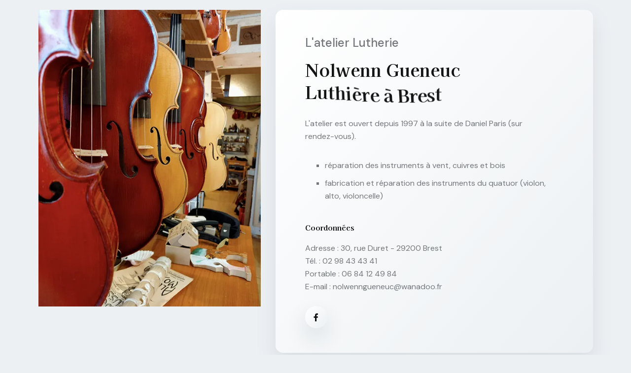

--- FILE ---
content_type: text/html; charset=UTF-8
request_url: https://www.atelier-lutherie-nolwenn.fr/
body_size: 3451
content:
<!DOCTYPE html>
<html lang="fr">
<head>
    <meta charset="UTF-8">
    <meta http-equiv="X-UA-Compatible" content="IE=edge">
    <meta name="viewport" content="width=device-width, initial-scale=1.0">
    <title>L'atelier Lutherie - Nolwenn Gueneuc</title>

    <link rel="stylesheet" href="assets/css/plugins/fontawesome-5.css">
    <link rel="stylesheet" href="assets/css/vendor/swiper.css">
    <link rel="stylesheet" href="assets/css/vendor/animate.min.css">
    <link rel="stylesheet" href="assets/css/plugins/unicons.css">
    <link rel="stylesheet" href="assets/css/vendor/bootstrap.min.css">
    <link rel="stylesheet" href="assets/css/style.min.css">
</head>

<body class="onepage photographer-home" style="padding-top:20px;">
    <div class="rts-banner-area bannerdd-two" id="home">
        <div class="container">
            <div class="row g-5">
                <div class="col-lg-5">
                    <div class="thumbnail text-anim">
                        <img class="banner-thumb-2" src="images/lutherie-brest.webp" alt="Nolwenn Gueneuc - Luthière à Brest">
                    </div>
                </div>
                <div class="col-lg-7">
                    <div class="home-2-banner-content mb--25">
                        <span class="sub-title quote-2">L'atelier Lutherie</span>
                        <h1 class="title quote">Nolwenn Gueneuc<br>Luthière à Brest</h1>
                        <p class="banner-disc text-anim">L'atelier est ouvert depuis 1997 à la suite de Daniel Paris (sur rendez-vous).							
                        </p>
                        <ul>
                          <li>réparation des instruments à vent, cuivres et bois</li>
                          <li>fabrication et réparation des instruments du quatuor (violon, alto, violoncelle)</li>
                        </ul><br>

						<h4 style="font-size:15px;">Coordonnées</h4>
						 Adresse : 30, rue Duret - 29200 Brest<br>
<a href="tel:0298434341">Tél. : 02 98 43 43 41</a><br>
<a href="tel:0684124984">Portable : 06 84 12 49 84</a><br>
	<script type="text/javascript">
var domain = "wanadoo.fr"; 
var name = "nolwenngueneuc";
document.write('<a href=\"mailto:' + name + '@' + domain + '\" >E-mail : '+ name + '@' + domain + '<\/a>');
        </script>	

<br>
<br>

                        <div class="button-wrapper text-anim">
                            <div class="social-area-wrapper">
                                <ul>
                                    <li>
                                        <a href="https://www.facebook.com/atelierlutherienolwenn" target="_blank"><i class="fab fa-facebook-f"></i></a></li>
                              </ul>
                            </div>
                        </div>
                    </div>
                    
                </div>
            </div>
        </div>
    </div>

    <div class="rts-cta-area rts-section-gapBottom text-anim">
        <div class="container">
            <div class="row">
                <div class="col-lg-12">
                    <div class="cta-main-wrapper">
                        <div class="row">
                            <div class="col-lg-6">
                                <div class="content-wrapper">
                                    <h2 class="title">Prendre rendez-vous</h2>
                                    <p class="disc">N'hésitez pas à confirmer votre venue !</p>
                                    <div class="contact-area">
                                        <div class="call-inner">
                                            <div class="call-area">
                                                <div class="icon">
                                                    <svg xmlns="http://www.w3.org/2000/svg" width="37" height="37" viewBox="0 0 37 37" fill="none">
                                                        <path d="M17.4459 14.6191C16.8492 14.6854 16.4183 15.2489 16.4515 15.8787C16.5178 16.4753 17.0481 16.9393 17.711 16.873C18.3739 16.8068 19.0369 17.0056 19.5009 17.4697C19.9981 17.9669 20.197 18.6298 20.1307 19.2927C20.0644 19.9556 20.5284 20.4859 21.125 20.5522C21.4896 20.5854 21.8211 20.4528 22.0531 20.2208C22.2188 20.055 22.3514 19.7899 22.3846 19.5578C22.5171 18.1657 22.0531 16.8399 21.0919 15.8787C20.1638 14.9506 18.838 14.4866 17.4459 14.6191ZM17.015 10.1445C16.3521 10.2108 15.9212 10.7743 15.9875 11.3709C16.0206 12.0006 16.5841 12.4315 17.2138 12.3984C19.2689 12.1995 21.2245 12.8956 22.6497 14.3208C24.0418 15.713 24.771 17.7017 24.5722 19.7567C24.5059 20.3533 24.9368 20.9168 25.5665 20.95C25.9311 20.9831 26.2295 20.8837 26.4615 20.6517C26.6603 20.4528 26.7598 20.2208 26.8261 19.9556C27.1244 17.2708 26.1963 14.6191 24.2739 12.6967C22.3514 10.7743 19.7329 9.87932 17.015 10.1445ZM16.5841 5.66983C15.9543 5.70297 15.5234 6.26645 15.5566 6.89621C15.6229 7.49284 16.1532 7.95687 16.783 7.92373C20.1638 7.59227 23.4784 8.71922 25.8649 11.1057C28.2182 13.459 29.3783 16.8068 29.0468 20.1876C29.0137 20.8174 29.4777 21.3477 30.0743 21.414C30.439 21.4471 30.7704 21.3146 31.0024 21.0825C31.1682 20.9168 31.2676 20.6848 31.3007 20.3865C31.7316 16.3759 30.3395 12.3984 27.4558 9.51472C24.539 6.5979 20.6278 5.27208 16.5841 5.66983ZM12.8055 18.7955C13.1701 18.4972 13.3358 17.9337 13.1369 17.4697L11.4465 13.5916C11.2476 13.0613 10.651 12.7961 10.1538 12.8956L6.50781 13.7574C6.01062 13.8568 5.64602 14.354 5.64602 14.8843C5.64602 23.9662 13.0375 31.3577 22.1194 31.3577C22.6497 31.3577 23.1469 30.9931 23.2463 30.4959L24.1081 26.8499C24.2076 26.3527 23.9424 25.7561 23.4121 25.5572L19.534 23.8668C19.07 23.6679 18.5065 23.8336 18.2082 24.1982L16.6172 26.1207C14.0982 24.9274 12.0763 22.9056 10.883 20.3865L12.8055 18.7955Z" fill="#FFAE00" />
                                                    </svg>
                                                </div>
                                            </div>
                                            <div class="number">
                                                <span>Prendre rendez-vous au téléphone</span>
                                                <a href="tel:0684124984">06 84 12 49 84</a>
                                            </div>
                                        </div>
                                        <div class="call-inner">
                                            <div class="call-area">
                                                <div class="icon">
                                                    <svg xmlns="http://www.w3.org/2000/svg" width="25" height="18" viewBox="0 0 25 18" fill="none">
                                                        <path d="M12.9706 13.5C12.1737 13.5 11.3768 13.2656 10.7206 12.75L0.970551 5.15625L0.970551 15.75C0.970551 17.0156 1.95493 18 3.22055 18H22.7206C23.9393 18 24.9706 17.0156 24.9706 15.75V5.15625L15.1737 12.75C14.5174 13.2656 13.7206 13.5 12.9706 13.5ZM1.72055 3.84375L11.6581 11.5781C12.4081 12.1406 13.4862 12.1406 14.2362 11.5781L24.1737 3.84375C24.6424 3.46875 24.9706 2.85937 24.9706 2.25C24.9706 1.03125 23.9393 0 22.7206 0L3.22055 0C1.95493 0 0.970551 1.03125 0.970551 2.25C0.970551 2.85938 1.2518 3.46875 1.72055 3.84375Z" fill="#FFAE00" />
                                                    </svg>
                                                </div>
                                            </div>
                                            <div class="number">
                                                <span>Prendre rendez-vous par mail</span>
                                                <script type="text/javascript">
var domain = "wanadoo.fr"; 
var name = "nolwenngueneuc";
document.write('<a href=\"mailto:' + name + '@' + domain + '\" style=\"font-size:16px;\">'+ name + '@' + domain + '<\/a>');
        </script>
                                            </div>
                                        </div>

                                    </div>
                                </div>
                            </div>
                        </div>
                        <div class="image-thumbnail">
                            <img src="images/atelier-lutherie-brest.webp" alt="">
                        </div>
                    </div>
                </div>
            </div>
        </div>
    </div>

	 <div class="rts-section-gapBottom">
        <div class="container">
			<div class="row">
                <div class="title-area-home-4 text-center">
                    <span class="pre-title">Atelier Lutherie</span>
                    <h2 class="title">Plan d'accès</h2>
                </div>
            </div>
            <div class="row">
				<div class="col-lg-6"><iframe src="https://www.google.com/maps/embed?pb=!1m18!1m12!1m3!1d5298.168529819543!2d-4.476940399999999!3d48.397324899999994!2m3!1f0!2f0!3f0!3m2!1i1024!2i768!4f13.1!3m3!1m2!1s0x4816bbdc2d10ac8f%3A0x5d840dc32a9d5b68!2sAtelier%20Lutherie%20-%20Nolwenn%20Gueneuc!5e0!3m2!1sfr!2sfr!4v1712737364991!5m2!1sfr!2sfr" width="600" height="450" style="border:0;" allowfullscreen="" loading="lazy" referrerpolicy="no-referrer-when-downgrade"></iframe></div>
                <div class="col-lg-6">
				
				<iframe src="https://www.facebook.com/plugins/video.php?height=314&href=https%3A%2F%2Fwww.facebook.com%2Fatelierlutherienolwenn%2Fvideos%2F10153863368224666%2F&show_text=false&width=560&t=0" width="560" height="314" style="border:none;overflow:hidden" scrolling="no" frameborder="0" allowfullscreen="true" allow="autoplay; clipboard-write; encrypted-media; picture-in-picture; web-share" allowFullScreen="true"></iframe>
				</div>
				
				
				</div>
			</div>
		 </div>

    
    <div id="preloader" class="preloader">
        <div class="animation-preloader">
            <div class="spinner">
            </div>
  
        </div>
        
    </div>


    <div class="progress-wrap">
        <svg class="progress-circle svg-content" width="100%" height="100%" viewBox="-1 -1 102 102">
            <path d="M50,1 a49,49 0 0,1 0,98 a49,49 0 0,1 0,-98" />
        </svg>
    </div>


    <script src="assets/js/vendor/jquery.min.js"></script>
    <script src="assets/js/vendor/jquery.nav.js"></script>

    <script src="assets/js/vendor/jquery-ui.min.js"></script>

    <script src="assets/js/vendor/waw.js"></script>
    <script src="assets/js/vendor/waypoint.js"></script>

    <script src="assets/js/plugins/splittext.js"></script>
    <script src="assets/js/plugins/gsap.min.js"></script>
    <script src="assets/js/plugins/scrolltigger.js"></script>

    <script src="assets/js/plugins/smoothscrool.js"></script>
    <script src="assets/js/plugins/scroll-out.js"></script>
    <script src="assets/js/plugins/marquery.js"></script>


    <!-- <script src="assets/js/vendor/scroll-smoother.js"></script> -->

    <script src="assets/js/vendor/swiper.js"></script>
    <script src="assets/js/vendor/sal.min.js"></script>

    <script src="assets/js/vendor/tweenmax.js"></script>

    <script src="assets/js/vendor/bootstrap.min.js"></script>


    <script src="assets/js/main.js"></script>
</body>

</html>

--- FILE ---
content_type: text/css
request_url: https://www.atelier-lutherie-nolwenn.fr/assets/css/plugins/unicons.css
body_size: 11638
content:
@font-face {
    font-family: 'unicons';
    src: url('https://s3-us-west-2.amazonaws.com/s.cdpn.io/1462889/unicons.eot');
    src: url('https://s3-us-west-2.amazonaws.com/s.cdpn.io/1462889/unicons.eot') format('embedded-opentype'),
         url('https://s3-us-west-2.amazonaws.com/s.cdpn.io/1462889/unicons.woff2') format('woff2'),
         url('https://s3-us-west-2.amazonaws.com/s.cdpn.io/1462889/unicons.woff') format('woff'),
         url('https://s3-us-west-2.amazonaws.com/s.cdpn.io/1462889/unicons.ttf') format('truetype'),
         url('https://s3-us-west-2.amazonaws.com/s.cdpn.io/1462889/unicons.svg') format('svg');
    font-weight: normal;
    font-style: normal;
  }
  /* Chrome hack: SVG is rendered more smooth in Windozze. 100% magic, uncomment if you need it. */
  /* Note, that will break hinting! In other OS-es font will be not as sharp as it could be */
  /*
  @media screen and (-webkit-min-device-pixel-ratio:0) {
    @font-face {
      font-family: 'unicons';
      src: url('../font/unicons.svg?50911815#unicons') format('svg');
    }
  }
  */
   
   [class^="uil-"]:before, [class*=" uil-"]:before {
    font-family: "unicons";
    font-style: normal;
    font-weight: normal;
    speak: none;
   
    display: inline-block;
    text-decoration: inherit;
    text-align: center;
    /* opacity: .8; */
   
    /* For safety - reset parent styles, that can break glyph codes*/
    font-variant: normal;
    text-transform: none;
   
    /* fix buttons height, for twitter bootstrap */
    line-height: 1em;
   
    /* you can be more comfortable with increased icons size */
    /* font-size: 120%; */
   
    /* Font smoothing. That was taken from TWBS */
    -webkit-font-smoothing: antialiased;
    -moz-osx-font-smoothing: grayscale;
   
    /* Uncomment for 3D effect */
    /* text-shadow: 1px 1px 1px rgba(127, 127, 127, 0.3); */
  }
   
  .uil-0-plus:before { content: '\e800'; } /* 'î €' */
  .uil-10-plus:before { content: '\e801'; } /* 'î ' */
  .uil-12-plus:before { content: '\e802'; } /* 'î ‚' */
  .uil-13-plus:before { content: '\e803'; } /* 'î ƒ' */
  .uil-16-plus:before { content: '\e804'; } /* 'î „' */
  .uil-17-plus:before { content: '\e805'; } /* 'î …' */
  .uil-18-plus:before { content: '\e806'; } /* 'î †' */
  .uil-21-plus:before { content: '\e807'; } /* 'î ‡' */
  .uil-3-plus:before { content: '\e808'; } /* 'î ˆ' */
  .uil-500px:before { content: '\e809'; } /* 'î ‰' */
  .uil-6-plus:before { content: '\e80a'; } /* 'î Š' */
  .uil-abacus:before { content: '\e80b'; } /* 'î ‹' */
  .uil-accessible-icon-alt:before { content: '\e80c'; } /* 'î Œ' */
  .uil-adjust-alt:before { content: '\e80d'; } /* 'î ' */
  .uil-adjust-circle:before { content: '\e80e'; } /* 'î Ž' */
  .uil-adjust-half:before { content: '\e80f'; } /* 'î ' */
  .uil-adjust:before { content: '\e810'; } /* 'î ' */
  .uil-adobe:before { content: '\e811'; } /* 'î ‘' */
  .uil-airplay:before { content: '\e812'; } /* 'î ’' */
  .uil-align-alt:before { content: '\e813'; } /* 'î “' */
  .uil-align-center-alt:before { content: '\e814'; } /* 'î ”' */
  .uil-align-center-h:before { content: '\e815'; } /* 'î •' */
  .uil-align-center-justify:before { content: '\e816'; } /* 'î –' */
  .uil-align-center-v:before { content: '\e817'; } /* 'î —' */
  .uil-align-center:before { content: '\e818'; } /* 'î ˜' */
  .uil-align-justify:before { content: '\e819'; } /* 'î ™' */
  .uil-align-left-justify:before { content: '\e81a'; } /* 'î š' */
  .uil-align-left:before { content: '\e81b'; } /* 'î ›' */
  .uil-align-letter-right:before { content: '\e81c'; } /* 'î œ' */
  .uil-align-right-justify:before { content: '\e81d'; } /* 'î ' */
  .uil-align-right:before { content: '\e81e'; } /* 'î ž' */
  .uil-align:before { content: '\e81f'; } /* 'î Ÿ' */
  .uil-ambulance:before { content: '\e820'; } /* 'î  ' */
  .uil-analysis:before { content: '\e821'; } /* 'î ¡' */
  .uil-analytics:before { content: '\e822'; } /* 'î ¢' */
  .uil-anchor:before { content: '\e823'; } /* 'î £' */
  .uil-android-phone-slash:before { content: '\e824'; } /* 'î ¤' */
  .uil-angle-double-down:before { content: '\e825'; } /* 'î ¥' */
  .uil-angle-double-left:before { content: '\e826'; } /* 'î ¦' */
  .uil-angle-double-right:before { content: '\e827'; } /* 'î §' */
  .uil-angle-double-up:before { content: '\e828'; } /* 'î ¨' */
  .uil-angle-down:before { content: '\e829'; } /* 'î ©' */
  .uil-angle-left:before { content: '\e82a'; } /* 'î ª' */
  .uil-angle-right-b:before { content: '\e82b'; } /* 'î «' */
  .uil-angle-right:before { content: '\e82c'; } /* 'î ¬' */
  .uil-angle-up:before { content: '\e82d'; } /* 'î ­' */
  .uil-angry:before { content: '\e82e'; } /* 'î ®' */
  .uil-ankh:before { content: '\e82f'; } /* 'î ¯' */
  .uil-annoyed-alt:before { content: '\e830'; } /* 'î °' */
  .uil-annoyed:before { content: '\e831'; } /* 'î ±' */
  .uil-apple:before { content: '\e832'; } /* 'î ²' */
  .uil-apps:before { content: '\e833'; } /* 'î ³' */
  .uil-archive-alt:before { content: '\e834'; } /* 'î ´' */
  .uil-archive:before { content: '\e835'; } /* 'î µ' */
  .uil-archway:before { content: '\e836'; } /* 'î ¶' */
  .uil-arrow-break:before { content: '\e837'; } /* 'î ·' */
  .uil-arrow-circle-down:before { content: '\e838'; } /* 'î ¸' */
  .uil-arrow-circle-left:before { content: '\e839'; } /* 'î ¹' */
  .uil-arrow-circle-right:before { content: '\e83a'; } /* 'î º' */
  .uil-arrow-circle-up:before { content: '\e83b'; } /* 'î »' */
  .uil-arrow-compress-h:before { content: '\e83c'; } /* 'î ¼' */
  .uil-arrow-down-left:before { content: '\e83d'; } /* 'î ½' */
  .uil-arrow-down-right:before { content: '\e83e'; } /* 'î ¾' */
  .uil-arrow-down:before { content: '\e83f'; } /* 'î ¿' */
  .uil-arrow-from-right:before { content: '\e840'; } /* 'î¡€' */
  .uil-arrow-from-top:before { content: '\e841'; } /* 'î¡' */
  .uil-arrow-growth:before { content: '\e842'; } /* 'î¡‚' */
  .uil-arrow-left:before { content: '\e843'; } /* 'î¡ƒ' */
  .uil-arrow-random:before { content: '\e844'; } /* 'î¡„' */
  .uil-arrow-resize-diagonal:before { content: '\e845'; } /* 'î¡…' */
  .uil-arrow-right:before { content: '\e846'; } /* 'î¡†' */
  .uil-arrow-to-bottom:before { content: '\e847'; } /* 'î¡‡' */
  .uil-arrow-to-right:before { content: '\e848'; } /* 'î¡ˆ' */
  .uil-arrow-up-left:before { content: '\e849'; } /* 'î¡‰' */
  .uil-arrow-up-right:before { content: '\e84a'; } /* 'î¡Š' */
  .uil-arrow-up:before { content: '\e84b'; } /* 'î¡‹' */
  .uil-arrows-h-alt:before { content: '\e84c'; } /* 'î¡Œ' */
  .uil-arrows-h:before { content: '\e84d'; } /* 'î¡' */
  .uil-arrows-left-down:before { content: '\e84e'; } /* 'î¡Ž' */
  .uil-arrows-maximize:before { content: '\e84f'; } /* 'î¡' */
  .uil-arrows-merge:before { content: '\e850'; } /* 'î¡' */
  .uil-arrows-resize-h:before { content: '\e851'; } /* 'î¡‘' */
  .uil-arrows-resize-v:before { content: '\e852'; } /* 'î¡’' */
  .uil-arrows-resize:before { content: '\e853'; } /* 'î¡“' */
  .uil-arrows-right-down:before { content: '\e854'; } /* 'î¡”' */
  .uil-arrows-shrink-h:before { content: '\e855'; } /* 'î¡•' */
  .uil-arrows-shrink-v:before { content: '\e856'; } /* 'î¡–' */
  .uil-arrows-up-right:before { content: '\e857'; } /* 'î¡—' */
  .uil-arrows-v-alt:before { content: '\e858'; } /* 'î¡˜' */
  .uil-arrows-v:before { content: '\e859'; } /* 'î¡™' */
  .uil-assistive-listening-systems:before { content: '\e85a'; } /* 'î¡š' */
  .uil-at:before { content: '\e85b'; } /* 'î¡›' */
  .uil-atm-card:before { content: '\e85c'; } /* 'î¡œ' */
  .uil-atom:before { content: '\e85d'; } /* 'î¡' */
  .uil-auto-flash:before { content: '\e85e'; } /* 'î¡ž' */
  .uil-award-alt:before { content: '\e85f'; } /* 'î¡Ÿ' */
  .uil-award:before { content: '\e860'; } /* 'î¡ ' */
  .uil-baby-carriage:before { content: '\e861'; } /* 'î¡¡' */
  .uil-backpack:before { content: '\e862'; } /* 'î¡¢' */
  .uil-backspace:before { content: '\e863'; } /* 'î¡£' */
  .uil-backward:before { content: '\e864'; } /* 'î¡¤' */
  .uil-bag-alt:before { content: '\e865'; } /* 'î¡¥' */
  .uil-bag-slash:before { content: '\e866'; } /* 'î¡¦' */
  .uil-bag:before { content: '\e867'; } /* 'î¡§' */
  .uil-ball:before { content: '\e868'; } /* 'î¡¨' */
  .uil-ban:before { content: '\e869'; } /* 'î¡©' */
  .uil-bars:before { content: '\e86a'; } /* 'î¡ª' */
  .uil-basketball-hoop:before { content: '\e86b'; } /* 'î¡«' */
  .uil-basketball:before { content: '\e86c'; } /* 'î¡¬' */
  .uil-battery-bolt:before { content: '\e86d'; } /* 'î¡­' */
  .uil-battery-empty:before { content: '\e86e'; } /* 'î¡®' */
  .uil-bed-double:before { content: '\e86f'; } /* 'î¡¯' */
  .uil-bed:before { content: '\e870'; } /* 'î¡°' */
  .uil-behance:before { content: '\e871'; } /* 'î¡±' */
  .uil-bell-school:before { content: '\e872'; } /* 'î¡²' */
  .uil-bell-slash:before { content: '\e873'; } /* 'î¡³' */
  .uil-bell:before { content: '\e874'; } /* 'î¡´' */
  .uil-bill:before { content: '\e875'; } /* 'î¡µ' */
  .uil-bitcoin-circle:before { content: '\e876'; } /* 'î¡¶' */
  .uil-bitcoin:before { content: '\e877'; } /* 'î¡·' */
  .uil-black-berry:before { content: '\e878'; } /* 'î¡¸' */
  .uil-bluetooth-b:before { content: '\e879'; } /* 'î¡¹' */
  .uil-bold:before { content: '\e87a'; } /* 'î¡º' */
  .uil-bolt-alt:before { content: '\e87b'; } /* 'î¡»' */
  .uil-bolt-slash:before { content: '\e87c'; } /* 'î¡¼' */
  .uil-bolt:before { content: '\e87d'; } /* 'î¡½' */
  .uil-book-alt:before { content: '\e87e'; } /* 'î¡¾' */
  .uil-book-medical:before { content: '\e87f'; } /* 'î¡¿' */
  .uil-book-open:before { content: '\e880'; } /* 'î¢€' */
  .uil-book-reader:before { content: '\e881'; } /* 'î¢' */
  .uil-book:before { content: '\e882'; } /* 'î¢‚' */
  .uil-bookmark-full:before { content: '\e883'; } /* 'î¢ƒ' */
  .uil-bookmark:before { content: '\e884'; } /* 'î¢„' */
  .uil-books:before { content: '\e885'; } /* 'î¢…' */
  .uil-boombox:before { content: '\e886'; } /* 'î¢†' */
  .uil-border-alt:before { content: '\e887'; } /* 'î¢‡' */
  .uil-border-bottom:before { content: '\e888'; } /* 'î¢ˆ' */
  .uil-border-clear:before { content: '\e889'; } /* 'î¢‰' */
  .uil-border-horizontal:before { content: '\e88a'; } /* 'î¢Š' */
  .uil-border-inner:before { content: '\e88b'; } /* 'î¢‹' */
  .uil-border-left:before { content: '\e88c'; } /* 'î¢Œ' */
  .uil-border-out:before { content: '\e88d'; } /* 'î¢' */
  .uil-border-right:before { content: '\e88e'; } /* 'î¢Ž' */
  .uil-border-top:before { content: '\e88f'; } /* 'î¢' */
  .uil-border-vertical:before { content: '\e890'; } /* 'î¢' */
  .uil-box:before { content: '\e891'; } /* 'î¢‘' */
  .uil-briefcase-alt:before { content: '\e892'; } /* 'î¢’' */
  .uil-briefcase:before { content: '\e893'; } /* 'î¢“' */
  .uil-bright:before { content: '\e894'; } /* 'î¢”' */
  .uil-brightness-empty:before { content: '\e895'; } /* 'î¢•' */
  .uil-brightness-half:before { content: '\e896'; } /* 'î¢–' */
  .uil-brightness-low:before { content: '\e897'; } /* 'î¢—' */
  .uil-brightness-minus:before { content: '\e898'; } /* 'î¢˜' */
  .uil-brightness-plus:before { content: '\e899'; } /* 'î¢™' */
  .uil-brightness:before { content: '\e89a'; } /* 'î¢š' */
  .uil-bring-bottom:before { content: '\e89b'; } /* 'î¢›' */
  .uil-bring-front:before { content: '\e89c'; } /* 'î¢œ' */
  .uil-brush-alt:before { content: '\e89d'; } /* 'î¢' */
  .uil-bug:before { content: '\e89e'; } /* 'î¢ž' */
  .uil-building:before { content: '\e89f'; } /* 'î¢Ÿ' */
  .uil-bullseye:before { content: '\e8a0'; } /* 'î¢ ' */
  .uil-bus-alt:before { content: '\e8a1'; } /* 'î¢¡' */
  .uil-bus-school:before { content: '\e8a2'; } /* 'î¢¢' */
  .uil-bus:before { content: '\e8a3'; } /* 'î¢£' */
  .uil-calcualtor:before { content: '\e8a4'; } /* 'î¢¤' */
  .uil-calculator-alt:before { content: '\e8a5'; } /* 'î¢¥' */
  .uil-calendar-alt:before { content: '\e8a6'; } /* 'î¢¦' */
  .uil-calendar-slash:before { content: '\e8a7'; } /* 'î¢§' */
  .uil-calender:before { content: '\e8a8'; } /* 'î¢¨' */
  .uil-calling:before { content: '\e8a9'; } /* 'î¢©' */
  .uil-camera-change:before { content: '\e8aa'; } /* 'î¢ª' */
  .uil-camera-plus:before { content: '\e8ab'; } /* 'î¢«' */
  .uil-camera-slash:before { content: '\e8ac'; } /* 'î¢¬' */
  .uil-camera:before { content: '\e8ad'; } /* 'î¢­' */
  .uil-cancel:before { content: '\e8ae'; } /* 'î¢®' */
  .uil-capsule:before { content: '\e8af'; } /* 'î¢¯' */
  .uil-capture:before { content: '\e8b0'; } /* 'î¢°' */
  .uil-car-sideview:before { content: '\e8b1'; } /* 'î¢±' */
  .uil-car-slash:before { content: '\e8b2'; } /* 'î¢²' */
  .uil-car-wash:before { content: '\e8b3'; } /* 'î¢³' */
  .uil-car:before { content: '\e8b4'; } /* 'î¢´' */
  .uil-card-atm:before { content: '\e8b5'; } /* 'î¢µ' */
  .uil-caret-right:before { content: '\e8b6'; } /* 'î¢¶' */
  .uil-cart:before { content: '\e8b7'; } /* 'î¢·' */
  .uil-cell:before { content: '\e8b8'; } /* 'î¢¸' */
  .uil-celsius:before { content: '\e8b9'; } /* 'î¢¹' */
  .uil-chart-bar-alt:before { content: '\e8ba'; } /* 'î¢º' */
  .uil-chart-bar:before { content: '\e8bb'; } /* 'î¢»' */
  .uil-chart-down:before { content: '\e8bc'; } /* 'î¢¼' */
  .uil-chart-growth-alt:before { content: '\e8bd'; } /* 'î¢½' */
  .uil-chart-growth:before { content: '\e8be'; } /* 'î¢¾' */
  .uil-chart-line:before { content: '\e8bf'; } /* 'î¢¿' */
  .uil-chart-pie-alt:before { content: '\e8c0'; } /* 'î£€' */
  .uil-chart-pie:before { content: '\e8c1'; } /* 'î£' */
  .uil-chart:before { content: '\e8c2'; } /* 'î£‚' */
  .uil-chat-bubble-user:before { content: '\e8c3'; } /* 'î£ƒ' */
  .uil-chat-info:before { content: '\e8c4'; } /* 'î£„' */
  .uil-chat:before { content: '\e8c5'; } /* 'î£…' */
  .uil-check-circle:before { content: '\e8c6'; } /* 'î£†' */
  .uil-check-square:before { content: '\e8c7'; } /* 'î£‡' */
  .uil-check:before { content: '\e8c8'; } /* 'î£ˆ' */
  .uil-circle-layer:before { content: '\e8c9'; } /* 'î£‰' */
  .uil-circle:before { content: '\e8ca'; } /* 'î£Š' */
  .uil-circuit:before { content: '\e8cb'; } /* 'î£‹' */
  .uil-clapper-board:before { content: '\e8cc'; } /* 'î£Œ' */
  .uil-clipboard-alt:before { content: '\e8cd'; } /* 'î£' */
  .uil-clipboard-blank:before { content: '\e8ce'; } /* 'î£Ž' */
  .uil-clipboard-notes:before { content: '\e8cf'; } /* 'î£' */
  .uil-clipboard:before { content: '\e8d0'; } /* 'î£' */
  .uil-clock-eight:before { content: '\e8d1'; } /* 'î£‘' */
  .uil-clock-five:before { content: '\e8d2'; } /* 'î£’' */
  .uil-clock-nine:before { content: '\e8d3'; } /* 'î£“' */
  .uil-clock-seven:before { content: '\e8d4'; } /* 'î£”' */
  .uil-clock-ten:before { content: '\e8d5'; } /* 'î£•' */
  .uil-clock-three:before { content: '\e8d6'; } /* 'î£–' */
  .uil-clock-two:before { content: '\e8d7'; } /* 'î£—' */
  .uil-clock:before { content: '\e8d8'; } /* 'î£˜' */
  .uil-closed-captioning:before { content: '\e8d9'; } /* 'î£™' */
  .uil-cloud-block:before { content: '\e8da'; } /* 'î£š' */
  .uil-cloud-bookmark:before { content: '\e8db'; } /* 'î£›' */
  .uil-cloud-check:before { content: '\e8dc'; } /* 'î£œ' */
  .uil-cloud-computing:before { content: '\e8dd'; } /* 'î£' */
  .uil-cloud-data-connection:before { content: '\e8de'; } /* 'î£ž' */
  .uil-cloud-database-tree:before { content: '\e8df'; } /* 'î£Ÿ' */
  .uil-cloud-download:before { content: '\e8e0'; } /* 'î£ ' */
  .uil-cloud-drizzle:before { content: '\e8e1'; } /* 'î£¡' */
  .uil-cloud-exclamation:before { content: '\e8e2'; } /* 'î£¢' */
  .uil-cloud-hail:before { content: '\e8e3'; } /* 'î££' */
  .uil-cloud-heart:before { content: '\e8e4'; } /* 'î£¤' */
  .uil-cloud-info:before { content: '\e8e5'; } /* 'î£¥' */
  .uil-cloud-lock:before { content: '\e8e6'; } /* 'î£¦' */
  .uil-cloud-meatball:before { content: '\e8e7'; } /* 'î£§' */
  .uil-cloud-moon-hail:before { content: '\e8e8'; } /* 'î£¨' */
  .uil-cloud-moon-meatball:before { content: '\e8e9'; } /* 'î£©' */
  .uil-cloud-moon-rain:before { content: '\e8ea'; } /* 'î£ª' */
  .uil-cloud-moon-showers:before { content: '\e8eb'; } /* 'î£«' */
  .uil-cloud-moon:before { content: '\e8ec'; } /* 'î£¬' */
  .uil-cloud-question:before { content: '\e8ed'; } /* 'î£­' */
  .uil-cloud-rain-sun:before { content: '\e8ee'; } /* 'î£®' */
  .uil-cloud-rain:before { content: '\e8ef'; } /* 'î£¯' */
  .uil-cloud-redo:before { content: '\e8f0'; } /* 'î£°' */
  .uil-cloud-set:before { content: '\e8f1'; } /* 'î£±' */
  .uil-cloud-share:before { content: '\e8f2'; } /* 'î£²' */
  .uil-cloud-shield:before { content: '\e8f3'; } /* 'î£³' */
  .uil-cloud-showers-alt:before { content: '\e8f4'; } /* 'î£´' */
  .uil-cloud-showers-heavy:before { content: '\e8f5'; } /* 'î£µ' */
  .uil-cloud-showers:before { content: '\e8f6'; } /* 'î£¶' */
  .uil-cloud-slash:before { content: '\e8f7'; } /* 'î£·' */
  .uil-cloud-sun-hail:before { content: '\e8f8'; } /* 'î£¸' */
  .uil-cloud-sun-meatball:before { content: '\e8f9'; } /* 'î£¹' */
  .uil-cloud-sun-rain-alt:before { content: '\e8fa'; } /* 'î£º' */
  .uil-cloud-sun-rain:before { content: '\e8fb'; } /* 'î£»' */
  .uil-cloud-sun-tear:before { content: '\e8fc'; } /* 'î£¼' */
  .uil-cloud-sun:before { content: '\e8fd'; } /* 'î£½' */
  .uil-cloud-times:before { content: '\e8fe'; } /* 'î£¾' */
  .uil-cloud-unlock:before { content: '\e8ff'; } /* 'î£¿' */
  .uil-cloud-upload:before { content: '\e900'; } /* 'î¤€' */
  .uil-cloud-wifi:before { content: '\e901'; } /* 'î¤' */
  .uil-cloud-wind:before { content: '\e902'; } /* 'î¤‚' */
  .uil-cloud:before { content: '\e903'; } /* 'î¤ƒ' */
  .uil-clouds:before { content: '\e904'; } /* 'î¤„' */
  .uil-club:before { content: '\e905'; } /* 'î¤…' */
  .uil-code:before { content: '\e906'; } /* 'î¤†' */
  .uil-coffee:before { content: '\e907'; } /* 'î¤‡' */
  .uil-cog:before { content: '\e908'; } /* 'î¤ˆ' */
  .uil-coins:before { content: '\e909'; } /* 'î¤‰' */
  .uil-columns:before { content: '\e90a'; } /* 'î¤Š' */
  .uil-comment-alt-block:before { content: '\e90b'; } /* 'î¤‹' */
  .uil-comment-alt-chart-lines:before { content: '\e90c'; } /* 'î¤Œ' */
  .uil-comment-alt-check:before { content: '\e90d'; } /* 'î¤' */
  .uil-comment-alt-dots:before { content: '\e90e'; } /* 'î¤Ž' */
  .uil-comment-alt-download:before { content: '\e90f'; } /* 'î¤' */
  .uil-comment-alt-edit:before { content: '\e910'; } /* 'î¤' */
  .uil-comment-alt-exclamation:before { content: '\e911'; } /* 'î¤‘' */
  .uil-comment-alt-heart:before { content: '\e912'; } /* 'î¤’' */
  .uil-comment-alt-image:before { content: '\e913'; } /* 'î¤“' */
  .uil-comment-alt-info:before { content: '\e914'; } /* 'î¤”' */
  .uil-comment-alt-lines:before { content: '\e915'; } /* 'î¤•' */
  .uil-comment-alt-lock:before { content: '\e916'; } /* 'î¤–' */
  .uil-comment-alt-medical:before { content: '\e917'; } /* 'î¤—' */
  .uil-comment-alt-message:before { content: '\e918'; } /* 'î¤˜' */
  .uil-comment-alt-notes:before { content: '\e919'; } /* 'î¤™' */
  .uil-comment-alt-plus:before { content: '\e91a'; } /* 'î¤š' */
  .uil-comment-alt-question:before { content: '\e91b'; } /* 'î¤›' */
  .uil-comment-alt-redo:before { content: '\e91c'; } /* 'î¤œ' */
  .uil-comment-alt-search:before { content: '\e91d'; } /* 'î¤' */
  .uil-comment-alt-share:before { content: '\e91e'; } /* 'î¤ž' */
  .uil-comment-alt-shield:before { content: '\e91f'; } /* 'î¤Ÿ' */
  .uil-comment-alt-slash:before { content: '\e920'; } /* 'î¤ ' */
  .uil-comment-alt-upload:before { content: '\e921'; } /* 'î¤¡' */
  .uil-comment-alt-verify:before { content: '\e922'; } /* 'î¤¢' */
  .uil-comment-alt:before { content: '\e923'; } /* 'î¤£' */
  .uil-comment-block:before { content: '\e924'; } /* 'î¤¤' */
  .uil-comment-chart-line:before { content: '\e925'; } /* 'î¤¥' */
  .uil-comment-check:before { content: '\e926'; } /* 'î¤¦' */
  .uil-comment-dots:before { content: '\e927'; } /* 'î¤§' */
  .uil-comment-download:before { content: '\e928'; } /* 'î¤¨' */
  .uil-comment-edit:before { content: '\e929'; } /* 'î¤©' */
  .uil-comment-exclamation:before { content: '\e92a'; } /* 'î¤ª' */
  .uil-comment-heart:before { content: '\e92b'; } /* 'î¤«' */
  .uil-comment-image:before { content: '\e92c'; } /* 'î¤¬' */
  .uil-comment-info-alt:before { content: '\e92d'; } /* 'î¤­' */
  .uil-comment-info:before { content: '\e92e'; } /* 'î¤®' */
  .uil-comment-lines:before { content: '\e92f'; } /* 'î¤¯' */
  .uil-comment-lock:before { content: '\e930'; } /* 'î¤°' */
  .uil-comment-medical:before { content: '\e931'; } /* 'î¤±' */
  .uil-comment-message:before { content: '\e932'; } /* 'î¤²' */
  .uil-comment-notes:before { content: '\e933'; } /* 'î¤³' */
  .uil-comment-plus:before { content: '\e934'; } /* 'î¤´' */
  .uil-comment-question:before { content: '\e935'; } /* 'î¤µ' */
  .uil-comment-redo:before { content: '\e936'; } /* 'î¤¶' */
  .uil-comment-search:before { content: '\e937'; } /* 'î¤·' */
  .uil-comment-share:before { content: '\e938'; } /* 'î¤¸' */
  .uil-comment-shield:before { content: '\e939'; } /* 'î¤¹' */
  .uil-comment-slash:before { content: '\e93a'; } /* 'î¤º' */
  .uil-comment-upload:before { content: '\e93b'; } /* 'î¤»' */
  .uil-comment-verify:before { content: '\e93c'; } /* 'î¤¼' */
  .uil-comment:before { content: '\e93d'; } /* 'î¤½' */
  .uil-comments-alt:before { content: '\e93e'; } /* 'î¤¾' */
  .uil-comments:before { content: '\e93f'; } /* 'î¤¿' */
  .uil-commnet-alt-slash:before { content: '\e940'; } /* 'î¥€' */
  .uil-compact-disc:before { content: '\e941'; } /* 'î¥' */
  .uil-compass:before { content: '\e942'; } /* 'î¥‚' */
  .uil-compress-alt-left:before { content: '\e943'; } /* 'î¥ƒ' */
  .uil-compress-alt:before { content: '\e944'; } /* 'î¥„' */
  .uil-compress-arrows:before { content: '\e945'; } /* 'î¥…' */
  .uil-compress-lines:before { content: '\e946'; } /* 'î¥†' */
  .uil-compress-point:before { content: '\e947'; } /* 'î¥‡' */
  .uil-compress-v:before { content: '\e948'; } /* 'î¥ˆ' */
  .uil-compress:before { content: '\e949'; } /* 'î¥‰' */
  .uil-computer-mouse:before { content: '\e94a'; } /* 'î¥Š' */
  .uil-confused:before { content: '\e94b'; } /* 'î¥‹' */
  .uil-constructor:before { content: '\e94c'; } /* 'î¥Œ' */
  .uil-copy-alt:before { content: '\e94d'; } /* 'î¥' */
  .uil-copy-landscape:before { content: '\e94e'; } /* 'î¥Ž' */
  .uil-copy:before { content: '\e94f'; } /* 'î¥' */
  .uil-copyright:before { content: '\e950'; } /* 'î¥' */
  .uil-corner-down-left:before { content: '\e951'; } /* 'î¥‘' */
  .uil-corner-down-right-alt:before { content: '\e952'; } /* 'î¥’' */
  .uil-corner-down-right:before { content: '\e953'; } /* 'î¥“' */
  .uil-corner-left-down:before { content: '\e954'; } /* 'î¥”' */
  .uil-corner-right-down:before { content: '\e955'; } /* 'î¥•' */
  .uil-corner-up-left-alt:before { content: '\e956'; } /* 'î¥–' */
  .uil-corner-up-left:before { content: '\e957'; } /* 'î¥—' */
  .uil-corner-up-right-alt:before { content: '\e958'; } /* 'î¥˜' */
  .uil-corner-up-right:before { content: '\e959'; } /* 'î¥™' */
  .uil-creative-commons-pd-alt:before { content: '\e95a'; } /* 'î¥š' */
  .uil-creative-commons-pd:before { content: '\e95b'; } /* 'î¥›' */
  .uil-crockery:before { content: '\e95c'; } /* 'î¥œ' */
  .uil-crop-alt-rotate-left:before { content: '\e95d'; } /* 'î¥' */
  .uil-crop-alt-rotate-right:before { content: '\e95e'; } /* 'î¥ž' */
  .uil-crop-alt:before { content: '\e95f'; } /* 'î¥Ÿ' */
  .uil-crosshair-alt:before { content: '\e960'; } /* 'î¥ ' */
  .uil-crosshair:before { content: '\e961'; } /* 'î¥¡' */
  .uil-crosshairs:before { content: '\e962'; } /* 'î¥¢' */
  .uil-cube:before { content: '\e963'; } /* 'î¥£' */
  .uil-data-sharing:before { content: '\e964'; } /* 'î¥¤' */
  .uil-database-alt:before { content: '\e965'; } /* 'î¥¥' */
  .uil-database:before { content: '\e966'; } /* 'î¥¦' */
  .uil-desert:before { content: '\e967'; } /* 'î¥§' */
  .uil-desktop-alt-slash:before { content: '\e968'; } /* 'î¥¨' */
  .uil-desktop-alt:before { content: '\e969'; } /* 'î¥©' */
  .uil-desktop-cloud-alt:before { content: '\e96a'; } /* 'î¥ª' */
  .uil-desktop-slash:before { content: '\e96b'; } /* 'î¥«' */
  .uil-desktop:before { content: '\e96c'; } /* 'î¥¬' */
  .uil-dialpad-alt:before { content: '\e96d'; } /* 'î¥­' */
  .uil-dialpad:before { content: '\e96e'; } /* 'î¥®' */
  .uil-diamond:before { content: '\e96f'; } /* 'î¥¯' */
  .uil-diary-alt:before { content: '\e970'; } /* 'î¥°' */
  .uil-diary:before { content: '\e971'; } /* 'î¥±' */
  .uil-dice-five:before { content: '\e972'; } /* 'î¥²' */
  .uil-dice-four:before { content: '\e973'; } /* 'î¥³' */
  .uil-dice-one:before { content: '\e974'; } /* 'î¥´' */
  .uil-dice-six:before { content: '\e975'; } /* 'î¥µ' */
  .uil-dice-three:before { content: '\e976'; } /* 'î¥¶' */
  .uil-dice-two:before { content: '\e977'; } /* 'î¥·' */
  .uil-direction:before { content: '\e978'; } /* 'î¥¸' */
  .uil-directions:before { content: '\e979'; } /* 'î¥¹' */
  .uil-dizzy-meh:before { content: '\e97a'; } /* 'î¥º' */
  .uil-dna:before { content: '\e97b'; } /* 'î¥»' */
  .uil-document-layout-center:before { content: '\e97c'; } /* 'î¥¼' */
  .uil-document-layout-left:before { content: '\e97d'; } /* 'î¥½' */
  .uil-document-layout-right:before { content: '\e97e'; } /* 'î¥¾' */
  .uil-document:before { content: '\e97f'; } /* 'î¥¿' */
  .uil-dollar-alt:before { content: '\e980'; } /* 'î¦€' */
  .uil-dollar-sign-alt:before { content: '\e981'; } /* 'î¦' */
  .uil-dollar-sign:before { content: '\e982'; } /* 'î¦‚' */
  .uil-down-arrow:before { content: '\e983'; } /* 'î¦ƒ' */
  .uil-download-alt:before { content: '\e984'; } /* 'î¦„' */
  .uil-dribbble:before { content: '\e985'; } /* 'î¦…' */
  .uil-drill:before { content: '\e986'; } /* 'î¦†' */
  .uil-dropbox:before { content: '\e987'; } /* 'î¦‡' */
  .uil-dumbbell:before { content: '\e988'; } /* 'î¦ˆ' */
  .uil-edit-alt:before { content: '\e98a'; } /* 'î¦Š' */
  .uil-edit:before { content: '\e98b'; } /* 'î¦‹' */
  .uil-ellipsis-h:before { content: '\e98c'; } /* 'î¦Œ' */
  .uil-ellipsis-v:before { content: '\e98d'; } /* 'î¦' */
  .uil-emoji:before { content: '\e98e'; } /* 'î¦Ž' */
  .uil-enter:before { content: '\e98f'; } /* 'î¦' */
  .uil-entry:before { content: '\e990'; } /* 'î¦' */
  .uil-envelope-add:before { content: '\e991'; } /* 'î¦‘' */
  .uil-envelope-alt:before { content: '\e992'; } /* 'î¦’' */
  .uil-envelope-block:before { content: '\e993'; } /* 'î¦“' */
  .uil-envelope-bookmark:before { content: '\e994'; } /* 'î¦”' */
  .uil-envelope-check:before { content: '\e995'; } /* 'î¦•' */
  .uil-envelope-download-alt:before { content: '\e996'; } /* 'î¦–' */
  .uil-envelope-download:before { content: '\e997'; } /* 'î¦—' */
  .uil-envelope-edit:before { content: '\e998'; } /* 'î¦˜' */
  .uil-envelope-exclamation:before { content: '\e999'; } /* 'î¦™' */
  .uil-envelope-heart:before { content: '\e99a'; } /* 'î¦š' */
  .uil-envelope-info:before { content: '\e99b'; } /* 'î¦›' */
  .uil-envelope-lock:before { content: '\e99c'; } /* 'î¦œ' */
  .uil-envelope-minus:before { content: '\e99d'; } /* 'î¦' */
  .uil-envelope-open:before { content: '\e99e'; } /* 'î¦ž' */
  .uil-envelope-question:before { content: '\e99f'; } /* 'î¦Ÿ' */
  .uil-envelope-receive:before { content: '\e9a0'; } /* 'î¦ ' */
  .uil-envelope-redo:before { content: '\e9a1'; } /* 'î¦¡' */
  .uil-envelope-search:before { content: '\e9a2'; } /* 'î¦¢' */
  .uil-envelope-send:before { content: '\e9a3'; } /* 'î¦£' */
  .uil-envelope-share:before { content: '\e9a4'; } /* 'î¦¤' */
  .uil-envelope-shield:before { content: '\e9a5'; } /* 'î¦¥' */
  .uil-envelope-star:before { content: '\e9a6'; } /* 'î¦¦' */
  .uil-envelope-times:before { content: '\e9a7'; } /* 'î¦§' */
  .uil-envelope-upload-alt:before { content: '\e9a8'; } /* 'î¦¨' */
  .uil-envelope-upload:before { content: '\e9a9'; } /* 'î¦©' */
  .uil-envelope:before { content: '\e9aa'; } /* 'î¦ª' */
  .uil-envelopes:before { content: '\e9ab'; } /* 'î¦«' */
  .uil-equal-circle:before { content: '\e9ac'; } /* 'î¦¬' */
  .uil-euro-circle:before { content: '\e9ad'; } /* 'î¦­' */
  .uil-euro:before { content: '\e9ae'; } /* 'î¦®' */
  .uil-exchange-alt:before { content: '\e9af'; } /* 'î¦¯' */
  .uil-exchange:before { content: '\e9b0'; } /* 'î¦°' */
  .uil-exclamation-circle:before { content: '\e9b1'; } /* 'î¦±' */
  .uil-exclamation-octagon:before { content: '\e9b2'; } /* 'î¦²' */
  .uil-exclamation-triangle:before { content: '\e9b3'; } /* 'î¦³' */
  .uil-exclude:before { content: '\e9b4'; } /* 'î¦´' */
  .uil-exit:before { content: '\e9b5'; } /* 'î¦µ' */
  .uil-expand-alt:before { content: '\e9b6'; } /* 'î¦¶' */
  .uil-expand-arrows-alt:before { content: '\e9b7'; } /* 'î¦·' */
  .uil-expand-arrows:before { content: '\e9b8'; } /* 'î¦¸' */
  .uil-expand-from-corner:before { content: '\e9b9'; } /* 'î¦¹' */
  .uil-expand-left:before { content: '\e9ba'; } /* 'î¦º' */
  .uil-expand-right:before { content: '\e9bb'; } /* 'î¦»' */
  .uil-export:before { content: '\e9bc'; } /* 'î¦¼' */
  .uil-exposure-alt:before { content: '\e9bd'; } /* 'î¦½' */
  .uil-exposure-increase:before { content: '\e9be'; } /* 'î¦¾' */
  .uil-external-link-alt:before { content: '\e9bf'; } /* 'î¦¿' */
  .uil-eye-slash:before { content: '\e9c0'; } /* 'î§€' */
  .uil-eye:before { content: '\e9c1'; } /* 'î§' */
  .uil-facebook-f:before { content: '\e9c2'; } /* 'î§‚' */
  .uil-facebook-messenger:before { content: '\e9c3'; } /* 'î§ƒ' */
  .uil-facebook:before { content: '\e9c4'; } /* 'î§„' */
  .uil-fahrenheit:before { content: '\e9c5'; } /* 'î§…' */
  .uil-fast-mail-alt:before { content: '\e9c6'; } /* 'î§†' */
  .uil-fast-mail:before { content: '\e9c7'; } /* 'î§‡' */
  .uil-favorite:before { content: '\e9c8'; } /* 'î§ˆ' */
  .uil-feedback:before { content: '\e9c9'; } /* 'î§‰' */
  .uil-file-alt:before { content: '\e9ca'; } /* 'î§Š' */
  .uil-file-blank:before { content: '\e9cb'; } /* 'î§‹' */
  .uil-file-block-alt:before { content: '\e9cc'; } /* 'î§Œ' */
  .uil-file-bookmark-alt:before { content: '\e9cd'; } /* 'î§' */
  .uil-file-check-alt:before { content: '\e9ce'; } /* 'î§Ž' */
  .uil-file-check:before { content: '\e9cf'; } /* 'î§' */
  .uil-file-contract-dollar:before { content: '\e9d0'; } /* 'î§' */
  .uil-file-copy-alt:before { content: '\e9d1'; } /* 'î§‘' */
  .uil-file-download-alt:before { content: '\e9d2'; } /* 'î§’' */
  .uil-file-download:before { content: '\e9d3'; } /* 'î§“' */
  .uil-file-edit-alt:before { content: '\e9d4'; } /* 'î§”' */
  .uil-file-exclamation-alt:before { content: '\e9d5'; } /* 'î§•' */
  .uil-file-exclamation:before { content: '\e9d6'; } /* 'î§–' */
  .uil-file-heart:before { content: '\e9d7'; } /* 'î§—' */
  .uil-file-info-alt:before { content: '\e9d8'; } /* 'î§˜' */
  .uil-file-landscape-alt:before { content: '\e9d9'; } /* 'î§™' */
  .uil-file-landscape:before { content: '\e9da'; } /* 'î§š' */
  .uil-file-lanscape-slash:before { content: '\e9db'; } /* 'î§›' */
  .uil-file-lock-alt:before { content: '\e9dc'; } /* 'î§œ' */
  .uil-file-medical-alt:before { content: '\e9dd'; } /* 'î§' */
  .uil-file-medical:before { content: '\e9de'; } /* 'î§ž' */
  .uil-file-minus-alt:before { content: '\e9df'; } /* 'î§Ÿ' */
  .uil-file-minus:before { content: '\e9e0'; } /* 'î§ ' */
  .uil-file-network:before { content: '\e9e1'; } /* 'î§¡' */
  .uil-file-plus-alt:before { content: '\e9e2'; } /* 'î§¢' */
  .uil-file-plus:before { content: '\e9e3'; } /* 'î§£' */
  .uil-file-question-alt:before { content: '\e9e4'; } /* 'î§¤' */
  .uil-file-question:before { content: '\e9e5'; } /* 'î§¥' */
  .uil-file-redo-alt:before { content: '\e9e6'; } /* 'î§¦' */
  .uil-file-search-alt:before { content: '\e9e7'; } /* 'î§§' */
  .uil-file-share-alt:before { content: '\e9e8'; } /* 'î§¨' */
  .uil-file-shield-alt:before { content: '\e9e9'; } /* 'î§©' */
  .uil-file-slash:before { content: '\e9ea'; } /* 'î§ª' */
  .uil-file-times-alt:before { content: '\e9eb'; } /* 'î§«' */
  .uil-file-times:before { content: '\e9ec'; } /* 'î§¬' */
  .uil-file-upload-alt:before { content: '\e9ed'; } /* 'î§­' */
  .uil-file-upload:before { content: '\e9ee'; } /* 'î§®' */
  .uil-file:before { content: '\e9ef'; } /* 'î§¯' */
  .uil-files-landscapes-alt:before { content: '\e9f0'; } /* 'î§°' */
  .uil-files-landscapes:before { content: '\e9f1'; } /* 'î§±' */
  .uil-film:before { content: '\e9f2'; } /* 'î§²' */
  .uil-filter-slash:before { content: '\e9f3'; } /* 'î§³' */
  .uil-filter:before { content: '\e9f4'; } /* 'î§´' */
  .uil-flask-potion:before { content: '\e9f5'; } /* 'î§µ' */
  .uil-flask:before { content: '\e9f6'; } /* 'î§¶' */
  .uil-flip-h-alt:before { content: '\e9f7'; } /* 'î§·' */
  .uil-flip-h:before { content: '\e9f8'; } /* 'î§¸' */
  .uil-flip-v-alt:before { content: '\e9f9'; } /* 'î§¹' */
  .uil-flip-v:before { content: '\e9fa'; } /* 'î§º' */
  .uil-flower:before { content: '\e9fb'; } /* 'î§»' */
  .uil-focus-add:before { content: '\e9fc'; } /* 'î§¼' */
  .uil-focus-target:before { content: '\e9fd'; } /* 'î§½' */
  .uil-focus:before { content: '\e9fe'; } /* 'î§¾' */
  .uil-folder-check:before { content: '\e9ff'; } /* 'î§¿' */
  .uil-folder-download:before { content: '\ea00'; } /* 'î¨€' */
  .uil-folder-exclamation:before { content: '\ea01'; } /* 'î¨' */
  .uil-folder-heart:before { content: '\ea02'; } /* 'î¨‚' */
  .uil-folder-info:before { content: '\ea03'; } /* 'î¨ƒ' */
  .uil-folder-lock:before { content: '\ea04'; } /* 'î¨„' */
  .uil-folder-medical:before { content: '\ea05'; } /* 'î¨…' */
  .uil-folder-minus:before { content: '\ea06'; } /* 'î¨†' */
  .uil-folder-network:before { content: '\ea07'; } /* 'î¨‡' */
  .uil-folder-plus:before { content: '\ea08'; } /* 'î¨ˆ' */
  .uil-folder-question:before { content: '\ea09'; } /* 'î¨‰' */
  .uil-folder-slash:before { content: '\ea0a'; } /* 'î¨Š' */
  .uil-folder-times:before { content: '\ea0b'; } /* 'î¨‹' */
  .uil-folder-upload:before { content: '\ea0c'; } /* 'î¨Œ' */
  .uil-folder:before { content: '\ea0d'; } /* 'î¨' */
  .uil-food:before { content: '\ea0e'; } /* 'î¨Ž' */
  .uil-football-american:before { content: '\ea0f'; } /* 'î¨' */
  .uil-football-ball:before { content: '\ea10'; } /* 'î¨' */
  .uil-football:before { content: '\ea11'; } /* 'î¨‘' */
  .uil-forecastcloud-moon-tear:before { content: '\ea12'; } /* 'î¨’' */
  .uil-forwaded-call:before { content: '\ea13'; } /* 'î¨“' */
  .uil-forward:before { content: '\ea14'; } /* 'î¨”' */
  .uil-frown:before { content: '\ea15'; } /* 'î¨•' */
  .uil-game-structure:before { content: '\ea16'; } /* 'î¨–' */
  .uil-game:before { content: '\ea17'; } /* 'î¨—' */
  .uil-gift:before { content: '\ea18'; } /* 'î¨˜' */
  .uil-glass-martini-alt-slash:before { content: '\ea19'; } /* 'î¨™' */
  .uil-glass-martini-alt:before { content: '\ea1a'; } /* 'î¨š' */
  .uil-glass-martini:before { content: '\ea1b'; } /* 'î¨›' */
  .uil-glass-tea:before { content: '\ea1c'; } /* 'î¨œ' */
  .uil-glass:before { content: '\ea1d'; } /* 'î¨' */
  .uil-globe:before { content: '\ea1e'; } /* 'î¨ž' */
  .uil-gold:before { content: '\ea1f'; } /* 'î¨Ÿ' */
  .uil-google-drive:before { content: '\ea20'; } /* 'î¨ ' */
  .uil-graduation-hat:before { content: '\ea21'; } /* 'î¨¡' */
  .uil-graph-bar:before { content: '\ea22'; } /* 'î¨¢' */
  .uil-grid:before { content: '\ea23'; } /* 'î¨£' */
  .uil-grids:before { content: '\ea24'; } /* 'î¨¤' */
  .uil-grin-tongue-wink-alt:before { content: '\ea25'; } /* 'î¨¥' */
  .uil-grin-tongue-wink:before { content: '\ea26'; } /* 'î¨¦' */
  .uil-grin:before { content: '\ea27'; } /* 'î¨§' */
  .uil-grip-horizontal-line:before { content: '\ea28'; } /* 'î¨¨' */
  .uil-hdd:before { content: '\ea29'; } /* 'î¨©' */
  .uil-headphones-alt:before { content: '\ea2a'; } /* 'î¨ª' */
  .uil-headphones:before { content: '\ea2b'; } /* 'î¨«' */
  .uil-heart-alt:before { content: '\ea2c'; } /* 'î¨¬' */
  .uil-heart-medical:before { content: '\ea2d'; } /* 'î¨­' */
  .uil-heart-rate:before { content: '\ea2e'; } /* 'î¨®' */
  .uil-heart-sign:before { content: '\ea2f'; } /* 'î¨¯' */
  .uil-heart:before { content: '\ea30'; } /* 'î¨°' */
  .uil-heartbeat:before { content: '\ea31'; } /* 'î¨±' */
  .uil-history-alt:before { content: '\ea32'; } /* 'î¨²' */
  .uil-history:before { content: '\ea33'; } /* 'î¨³' */
  .uil-home-alt:before { content: '\ea34'; } /* 'î¨´' */
  .uil-home:before { content: '\ea35'; } /* 'î¨µ' */
  .uil-horizontal-align-center:before { content: '\ea36'; } /* 'î¨¶' */
  .uil-horizontal-align-left:before { content: '\ea37'; } /* 'î¨·' */
  .uil-horizontal-align-right:before { content: '\ea38'; } /* 'î¨¸' */
  .uil-horizontal-distribution-center:before { content: '\ea39'; } /* 'î¨¹' */
  .uil-horizontal-distribution-left:before { content: '\ea3a'; } /* 'î¨º' */
  .uil-horizontal-distribution-right:before { content: '\ea3b'; } /* 'î¨»' */
  .uil-hunting:before { content: '\ea3c'; } /* 'î¨¼' */
  .uil-image-alt-slash:before { content: '\ea3d'; } /* 'î¨½' */
  .uil-image-block:before { content: '\ea3e'; } /* 'î¨¾' */
  .uil-image-broken:before { content: '\ea3f'; } /* 'î¨¿' */
  .uil-image-check:before { content: '\ea40'; } /* 'î©€' */
  .uil-image-download:before { content: '\ea41'; } /* 'î©' */
  .uil-image-edit:before { content: '\ea42'; } /* 'î©‚' */
  .uil-image-lock:before { content: '\ea43'; } /* 'î©ƒ' */
  .uil-image-minus:before { content: '\ea44'; } /* 'î©„' */
  .uil-image-plus:before { content: '\ea45'; } /* 'î©…' */
  .uil-image-question:before { content: '\ea46'; } /* 'î©†' */
  .uil-image-redo:before { content: '\ea47'; } /* 'î©‡' */
  .uil-image-resize-landscape:before { content: '\ea48'; } /* 'î©ˆ' */
  .uil-image-resize-square:before { content: '\ea49'; } /* 'î©‰' */
  .uil-image-search:before { content: '\ea4a'; } /* 'î©Š' */
  .uil-image-share:before { content: '\ea4b'; } /* 'î©‹' */
  .uil-image-shield:before { content: '\ea4c'; } /* 'î©Œ' */
  .uil-image-slash:before { content: '\ea4d'; } /* 'î©' */
  .uil-image-times:before { content: '\ea4e'; } /* 'î©Ž' */
  .uil-image-upload:before { content: '\ea4f'; } /* 'î©' */
  .uil-image-v:before { content: '\ea50'; } /* 'î©' */
  .uil-image:before { content: '\ea51'; } /* 'î©‘' */
  .uil-images:before { content: '\ea52'; } /* 'î©’' */
  .uil-incoming-call:before { content: '\ea53'; } /* 'î©“' */
  .uil-info-circle:before { content: '\ea54'; } /* 'î©”' */
  .uil-instagram-alt:before { content: '\ea55'; } /* 'î©•' */
  .uil-instagram:before { content: '\ea56'; } /* 'î©–' */
  .uil-intercom:before { content: '\ea57'; } /* 'î©—' */
  .uil-invoice:before { content: '\ea58'; } /* 'î©˜' */
  .uil-italic:before { content: '\ea59'; } /* 'î©™' */
  .uil-jackhammer:before { content: '\ea5a'; } /* 'î©š' */
  .uil-kayak:before { content: '\ea5b'; } /* 'î©›' */
  .uil-key-skeleton-alt:before { content: '\ea5c'; } /* 'î©œ' */
  .uil-key-skeleton:before { content: '\ea5d'; } /* 'î©' */
  .uil-keyboard-alt:before { content: '\ea5e'; } /* 'î©ž' */
  .uil-keyboard-hide:before { content: '\ea5f'; } /* 'î©Ÿ' */
  .uil-keyboard-show:before { content: '\ea60'; } /* 'î© ' */
  .uil-keyboard:before { content: '\ea61'; } /* 'î©¡' */
  .uil-keyhole-circle:before { content: '\ea62'; } /* 'î©¢' */
  .uil-keyhole-square-full:before { content: '\ea63'; } /* 'î©£' */
  .uil-keyhole-square:before { content: '\ea64'; } /* 'î©¤' */
  .uil-kid:before { content: '\ea65'; } /* 'î©¥' */
  .uil-label-alt:before { content: '\ea66'; } /* 'î©¦' */
  .uil-label:before { content: '\ea67'; } /* 'î©§' */
  .uil-lamp:before { content: '\ea68'; } /* 'î©¨' */
  .uil-laptop-cloud:before { content: '\ea69'; } /* 'î©©' */
  .uil-laptop:before { content: '\ea6a'; } /* 'î©ª' */
  .uil-laughing:before { content: '\ea6b'; } /* 'î©«' */
  .uil-layer-group-slash:before { content: '\ea6c'; } /* 'î©¬' */
  .uil-layer-group:before { content: '\ea6d'; } /* 'î©­' */
  .uil-layers-alt:before { content: '\ea6e'; } /* 'î©®' */
  .uil-layers-slash:before { content: '\ea6f'; } /* 'î©¯' */
  .uil-layers:before { content: '\ea70'; } /* 'î©°' */
  .uil-left-arrow-from-left:before { content: '\ea71'; } /* 'î©±' */
  .uil-left-arrow-to-left:before { content: '\ea72'; } /* 'î©²' */
  .uil-left-indent-alt:before { content: '\ea73'; } /* 'î©³' */
  .uil-left-indent:before { content: '\ea74'; } /* 'î©´' */
  .uil-left-to-right-text-direction:before { content: '\ea75'; } /* 'î©µ' */
  .uil-life-ring:before { content: '\ea76'; } /* 'î©¶' */
  .uil-lightbulb-alt:before { content: '\ea77'; } /* 'î©·' */
  .uil-lightbulb:before { content: '\ea78'; } /* 'î©¸' */
  .uil-line-alt:before { content: '\ea79'; } /* 'î©¹' */
  .uil-line-spacing:before { content: '\ea7a'; } /* 'î©º' */
  .uil-line:before { content: '\ea7b'; } /* 'î©»' */
  .uil-link-alt:before { content: '\ea7c'; } /* 'î©¼' */
  .uil-link-broken:before { content: '\ea7d'; } /* 'î©½' */
  .uil-link-h:before { content: '\ea7e'; } /* 'î©¾' */
  .uil-link:before { content: '\ea7f'; } /* 'î©¿' */
  .uil-linkedin:before { content: '\ea80'; } /* 'îª€' */
  .uil-list-ui-alt:before { content: '\ea81'; } /* 'îª' */
  .uil-list-ul:before { content: '\ea82'; } /* 'îª‚' */
  .uil-location-arrow-alt:before { content: '\ea83'; } /* 'îªƒ' */
  .uil-location-arrow:before { content: '\ea84'; } /* 'îª„' */
  .uil-location-pin-alt:before { content: '\ea85'; } /* 'îª…' */
  .uil-location-point:before { content: '\ea86'; } /* 'îª†' */
  .uil-location:before { content: '\ea87'; } /* 'îª‡' */
  .uil-lock-access:before { content: '\ea88'; } /* 'îªˆ' */
  .uil-lock-alt:before { content: '\ea89'; } /* 'îª‰' */
  .uil-lock-open-alt:before { content: '\ea8a'; } /* 'îªŠ' */
  .uil-lock-slash:before { content: '\ea8b'; } /* 'îª‹' */
  .uil-lock:before { content: '\ea8c'; } /* 'îªŒ' */
  .uil-mailbox-alt:before { content: '\ea8d'; } /* 'îª' */
  .uil-mailbox:before { content: '\ea8e'; } /* 'îªŽ' */
  .uil-map-marker-alt:before { content: '\ea8f'; } /* 'îª' */
  .uil-map-marker-edit:before { content: '\ea90'; } /* 'îª' */
  .uil-map-marker-info:before { content: '\ea91'; } /* 'îª‘' */
  .uil-map-marker-minus:before { content: '\ea92'; } /* 'îª’' */
  .uil-map-marker-plus:before { content: '\ea93'; } /* 'îª“' */
  .uil-map-marker-question:before { content: '\ea94'; } /* 'îª”' */
  .uil-map-marker-shield:before { content: '\ea95'; } /* 'îª•' */
  .uil-map-marker-slash:before { content: '\ea96'; } /* 'îª–' */
  .uil-map-marker:before { content: '\ea97'; } /* 'îª—' */
  .uil-map-pin-alt:before { content: '\ea98'; } /* 'îª˜' */
  .uil-map-pin:before { content: '\ea99'; } /* 'îª™' */
  .uil-map:before { content: '\ea9a'; } /* 'îªš' */
  .uil-mars:before { content: '\ea9b'; } /* 'îª›' */
  .uil-maximize-left:before { content: '\ea9c'; } /* 'îªœ' */
  .uil-medal:before { content: '\ea9d'; } /* 'îª' */
  .uil-medical-drip:before { content: '\ea9e'; } /* 'îªž' */
  .uil-medical-square-full:before { content: '\ea9f'; } /* 'îªŸ' */
  .uil-medical-square:before { content: '\eaa0'; } /* 'îª ' */
  .uil-medical:before { content: '\eaa1'; } /* 'îª¡' */
  .uil-medkit:before { content: '\eaa2'; } /* 'îª¢' */
  .uil-meeting-board:before { content: '\eaa3'; } /* 'îª£' */
  .uil-meh-alt:before { content: '\eaa4'; } /* 'îª¤' */
  .uil-meh-closed-eye:before { content: '\eaa5'; } /* 'îª¥' */
  .uil-meh:before { content: '\eaa6'; } /* 'îª¦' */
  .uil-message:before { content: '\eaa7'; } /* 'îª§' */
  .uil-microphone-slash:before { content: '\eaa8'; } /* 'îª¨' */
  .uil-microphone:before { content: '\eaa9'; } /* 'îª©' */
  .uil-minus-circle:before { content: '\eaaa'; } /* 'îªª' */
  .uil-minus-path:before { content: '\eaab'; } /* 'îª«' */
  .uil-minus-square-full:before { content: '\eaac'; } /* 'îª¬' */
  .uil-minus-square:before { content: '\eaad'; } /* 'îª­' */
  .uil-minus:before { content: '\eaae'; } /* 'îª®' */
  .uil-missed-call:before { content: '\eaaf'; } /* 'îª¯' */
  .uil-mobey-bill-slash:before { content: '\eab0'; } /* 'îª°' */
  .uil-mobile-android-alt:before { content: '\eab1'; } /* 'îª±' */
  .uil-mobile-android:before { content: '\eab2'; } /* 'îª²' */
  .uil-mobile-vibrate:before { content: '\eab3'; } /* 'îª³' */
  .uil-modem:before { content: '\eab4'; } /* 'îª´' */
  .uil-money-bill-stack:before { content: '\eab5'; } /* 'îªµ' */
  .uil-money-bill:before { content: '\eab6'; } /* 'îª¶' */
  .uil-money-insert:before { content: '\eab7'; } /* 'îª·' */
  .uil-money-stack:before { content: '\eab8'; } /* 'îª¸' */
  .uil-money-withdraw:before { content: '\eab9'; } /* 'îª¹' */
  .uil-money-withdrawal:before { content: '\eaba'; } /* 'îªº' */
  .uil-moneybag-alt:before { content: '\eabb'; } /* 'îª»' */
  .uil-moneybag:before { content: '\eabc'; } /* 'îª¼' */
  .uil-monitor-heart-rate:before { content: '\eabd'; } /* 'îª½' */
  .uil-monitor:before { content: '\eabe'; } /* 'îª¾' */
  .uil-moon-eclipse:before { content: '\eabf'; } /* 'îª¿' */
  .uil-moon:before { content: '\eac0'; } /* 'î«€' */
  .uil-moonset:before { content: '\eac1'; } /* 'î«' */
  .uil-mountains-sun:before { content: '\eac2'; } /* 'î«‚' */
  .uil-mountains:before { content: '\eac3'; } /* 'î«ƒ' */
  .uil-mouse-alt:before { content: '\eac4'; } /* 'î«„' */
  .uil-mouse:before { content: '\eac5'; } /* 'î«…' */
  .uil-multiply:before { content: '\eac6'; } /* 'î«†' */
  .uil-music-note:before { content: '\eac7'; } /* 'î«‡' */
  .uil-music-tune-slash:before { content: '\eac8'; } /* 'î«ˆ' */
  .uil-music:before { content: '\eac9'; } /* 'î«‰' */
  .uil-n-a:before { content: '\eaca'; } /* 'î«Š' */
  .uil-navigator:before { content: '\eacb'; } /* 'î«‹' */
  .uil-nerd:before { content: '\eacc'; } /* 'î«Œ' */
  .uil-newspaper:before { content: '\eacd'; } /* 'î«' */
  .uil-ninja:before { content: '\eace'; } /* 'î«Ž' */
  .uil-no-entry:before { content: '\eacf'; } /* 'î«' */
  .uil-notebooks:before { content: '\ead0'; } /* 'î«' */
  .uil-notes:before { content: '\ead1'; } /* 'î«‘' */
  .uil-object-group:before { content: '\ead2'; } /* 'î«’' */
  .uil-object-ungroup:before { content: '\ead3'; } /* 'î«“' */
  .uil-octagon:before { content: '\ead4'; } /* 'î«”' */
  .uil-outgoing-call:before { content: '\ead5'; } /* 'î«•' */
  .uil-package:before { content: '\ead6'; } /* 'î«–' */
  .uil-padlock:before { content: '\ead7'; } /* 'î«—' */
  .uil-paint-tool:before { content: '\ead8'; } /* 'î«˜' */
  .uil-palette:before { content: '\ead9'; } /* 'î«™' */
  .uil-panorama-h-alt:before { content: '\eada'; } /* 'î«š' */
  .uil-panorama-h:before { content: '\eadb'; } /* 'î«›' */
  .uil-panorama-v:before { content: '\eadc'; } /* 'î«œ' */
  .uil-paperclip:before { content: '\eadd'; } /* 'î«' */
  .uil-paragraph:before { content: '\eade'; } /* 'î«ž' */
  .uil-parcel:before { content: '\eadf'; } /* 'î«Ÿ' */
  .uil-parking-square:before { content: '\eae0'; } /* 'î« ' */
  .uil-pathfinder-unite:before { content: '\eae1'; } /* 'î«¡' */
  .uil-pathfinder:before { content: '\eae2'; } /* 'î«¢' */
  .uil-pause-circle:before { content: '\eae3'; } /* 'î«£' */
  .uil-pause:before { content: '\eae4'; } /* 'î«¤' */
  .uil-pen:before { content: '\eae5'; } /* 'î«¥' */
  .uil-pentagon:before { content: '\eae6'; } /* 'î«¦' */
  .uil-phone-alt:before { content: '\eae7'; } /* 'î«§' */
  .uil-phone-pause:before { content: '\eae8'; } /* 'î«¨' */
  .uil-phone-slash:before { content: '\eae9'; } /* 'î«©' */
  .uil-phone-times:before { content: '\eaea'; } /* 'î«ª' */
  .uil-phone-volume:before { content: '\eaeb'; } /* 'î««' */
  .uil-phone:before { content: '\eaec'; } /* 'î«¬' */
  .uil-picture:before { content: '\eaed'; } /* 'î«­' */
  .uil-plane-arrival:before { content: '\eaee'; } /* 'î«®' */
  .uil-plane-departure:before { content: '\eaef'; } /* 'î«¯' */
  .uil-plane-fly:before { content: '\eaf0'; } /* 'î«°' */
  .uil-plane:before { content: '\eaf1'; } /* 'î«±' */
  .uil-play-circle:before { content: '\eaf2'; } /* 'î«²' */
  .uil-play:before { content: '\eaf3'; } /* 'î«³' */
  .uil-plug:before { content: '\eaf4'; } /* 'î«´' */
  .uil-plus-circle:before { content: '\eaf5'; } /* 'î«µ' */
  .uil-plus-square:before { content: '\eaf6'; } /* 'î«¶' */
  .uil-plus:before { content: '\eaf7'; } /* 'î«·' */
  .uil-podium:before { content: '\eaf8'; } /* 'î«¸' */
  .uil-polygon:before { content: '\eaf9'; } /* 'î«¹' */
  .uil-post-stamp:before { content: '\eafa'; } /* 'î«º' */
  .uil-postcard:before { content: '\eafb'; } /* 'î«»' */
  .uil-pound-circle:before { content: '\eafc'; } /* 'î«¼' */
  .uil-pound:before { content: '\eafd'; } /* 'î«½' */
  .uil-power:before { content: '\eafe'; } /* 'î«¾' */
  .uil-prescription-bottle:before { content: '\eaff'; } /* 'î«¿' */
  .uil-presentation-check:before { content: '\eb00'; } /* 'î¬€' */
  .uil-presentation-edit:before { content: '\eb01'; } /* 'î¬' */
  .uil-presentation-line:before { content: '\eb02'; } /* 'î¬‚' */
  .uil-presentation-lines-alt:before { content: '\eb03'; } /* 'î¬ƒ' */
  .uil-presentation-minus:before { content: '\eb04'; } /* 'î¬„' */
  .uil-presentation-play:before { content: '\eb05'; } /* 'î¬…' */
  .uil-presentation-plus:before { content: '\eb06'; } /* 'î¬†' */
  .uil-presentation-times:before { content: '\eb07'; } /* 'î¬‡' */
  .uil-presentation:before { content: '\eb08'; } /* 'î¬ˆ' */
  .uil-previous:before { content: '\eb09'; } /* 'î¬‰' */
  .uil-pricetag-alt:before { content: '\eb0a'; } /* 'î¬Š' */
  .uil-print-slash:before { content: '\eb0b'; } /* 'î¬‹' */
  .uil-print:before { content: '\eb0c'; } /* 'î¬Œ' */
  .uil-processor:before { content: '\eb0d'; } /* 'î¬' */
  .uil-pump:before { content: '\eb0e'; } /* 'î¬Ž' */
  .uil-puzzle-piece:before { content: '\eb0f'; } /* 'î¬' */
  .uil-question-circle:before { content: '\eb10'; } /* 'î¬' */
  .uil-rainbow:before { content: '\eb11'; } /* 'î¬‘' */
  .uil-raindrops-alt:before { content: '\eb12'; } /* 'î¬’' */
  .uil-raindrops:before { content: '\eb13'; } /* 'î¬“' */
  .uil-receipt-alt:before { content: '\eb14'; } /* 'î¬”' */
  .uil-receipt:before { content: '\eb15'; } /* 'î¬•' */
  .uil-record-audio:before { content: '\eb16'; } /* 'î¬–' */
  .uil-redo:before { content: '\eb17'; } /* 'î¬—' */
  .uil-refresh:before { content: '\eb18'; } /* 'î¬˜' */
  .uil-registered:before { content: '\eb19'; } /* 'î¬™' */
  .uil-repeat:before { content: '\eb1a'; } /* 'î¬š' */
  .uil-restaurant:before { content: '\eb1b'; } /* 'î¬›' */
  .uil-right-indent-alt:before { content: '\eb1c'; } /* 'î¬œ' */
  .uil-right-to-left-text-direction:before { content: '\eb1d'; } /* 'î¬' */
  .uil-robot:before { content: '\eb1e'; } /* 'î¬ž' */
  .uil-rope-way:before { content: '\eb1f'; } /* 'î¬Ÿ' */
  .uil-rotate-360:before { content: '\eb20'; } /* 'î¬ ' */
  .uil-rss-alt:before { content: '\eb21'; } /* 'î¬¡' */
  .uil-rss-interface:before { content: '\eb22'; } /* 'î¬¢' */
  .uil-rss:before { content: '\eb23'; } /* 'î¬£' */
  .uil-ruler-combined:before { content: '\eb24'; } /* 'î¬¤' */
  .uil-ruler:before { content: '\eb25'; } /* 'î¬¥' */
  .uil-sad-cry:before { content: '\eb26'; } /* 'î¬¦' */
  .uil-sad-crying:before { content: '\eb27'; } /* 'î¬§' */
  .uil-sad-dizzy:before { content: '\eb28'; } /* 'î¬¨' */
  .uil-sad-squint:before { content: '\eb29'; } /* 'î¬©' */
  .uil-sad:before { content: '\eb2a'; } /* 'î¬ª' */
  .uil-scaling-left:before { content: '\eb2b'; } /* 'î¬«' */
  .uil-scaling-right:before { content: '\eb2c'; } /* 'î¬¬' */
  .uil-scenery:before { content: '\eb2d'; } /* 'î¬­' */
  .uil-schedule:before { content: '\eb2e'; } /* 'î¬®' */
  .uil-science:before { content: '\eb2f'; } /* 'î¬¯' */
  .uil-screw:before { content: '\eb30'; } /* 'î¬°' */
  .uil-scroll-h:before { content: '\eb31'; } /* 'î¬±' */
  .uil-scroll:before { content: '\eb32'; } /* 'î¬²' */
  .uil-search-alt:before { content: '\eb33'; } /* 'î¬³' */
  .uil-search-minus:before { content: '\eb34'; } /* 'î¬´' */
  .uil-search-plus:before { content: '\eb35'; } /* 'î¬µ' */
  .uil-search:before { content: '\eb36'; } /* 'î¬¶' */
  .uil-selfie:before { content: '\eb37'; } /* 'î¬·' */
  .uil-server-alt:before { content: '\eb38'; } /* 'î¬¸' */
  .uil-server-connection:before { content: '\eb39'; } /* 'î¬¹' */
  .uil-server-network-alt:before { content: '\eb3a'; } /* 'î¬º' */
  .uil-server-network:before { content: '\eb3b'; } /* 'î¬»' */
  .uil-server:before { content: '\eb3c'; } /* 'î¬¼' */
  .uil-servers:before { content: '\eb3d'; } /* 'î¬½' */
  .uil-servicemark:before { content: '\eb3e'; } /* 'î¬¾' */
  .uil-share-alt:before { content: '\eb3f'; } /* 'î¬¿' */
  .uil-shield-check:before { content: '\eb40'; } /* 'î­€' */
  .uil-shield-exclamation:before { content: '\eb41'; } /* 'î­' */
  .uil-shield-question:before { content: '\eb42'; } /* 'î­‚' */
  .uil-shield-slash:before { content: '\eb43'; } /* 'î­ƒ' */
  .uil-shield:before { content: '\eb44'; } /* 'î­„' */
  .uil-ship:before { content: '\eb45'; } /* 'î­…' */
  .uil-shop:before { content: '\eb46'; } /* 'î­†' */
  .uil-shopping-basket:before { content: '\eb47'; } /* 'î­‡' */
  .uil-shopping-cart-alt:before { content: '\eb48'; } /* 'î­ˆ' */
  .uil-shopping-trolley:before { content: '\eb49'; } /* 'î­‰' */
  .uil-shovel:before { content: '\eb4a'; } /* 'î­Š' */
  .uil-shrink:before { content: '\eb4b'; } /* 'î­‹' */
  .uil-shuffle:before { content: '\eb4c'; } /* 'î­Œ' */
  .uil-shutter-alt:before { content: '\eb4d'; } /* 'î­' */
  .uil-shutter:before { content: '\eb4e'; } /* 'î­Ž' */
  .uil-sick:before { content: '\eb4f'; } /* 'î­' */
  .uil-sigma:before { content: '\eb50'; } /* 'î­' */
  .uil-sign-alt:before { content: '\eb51'; } /* 'î­‘' */
  .uil-sign-in-alt:before { content: '\eb52'; } /* 'î­’' */
  .uil-sign-left:before { content: '\eb53'; } /* 'î­“' */
  .uil-sign-out-alt:before { content: '\eb54'; } /* 'î­”' */
  .uil-sign-right:before { content: '\eb55'; } /* 'î­•' */
  .uil-signal-alt-3:before { content: '\eb56'; } /* 'î­–' */
  .uil-signal-alt:before { content: '\eb57'; } /* 'î­—' */
  .uil-signal:before { content: '\eb58'; } /* 'î­˜' */
  .uil-silence:before { content: '\eb59'; } /* 'î­™' */
  .uil-silent-squint:before { content: '\eb5a'; } /* 'î­š' */
  .uil-sim-card:before { content: '\eb5b'; } /* 'î­›' */
  .uil-sitemap:before { content: '\eb5c'; } /* 'î­œ' */
  .uil-skip-forward-alt:before { content: '\eb5d'; } /* 'î­' */
  .uil-skip-forward-circle:before { content: '\eb5e'; } /* 'î­ž' */
  .uil-skip-forward:before { content: '\eb5f'; } /* 'î­Ÿ' */
  .uil-slack:before { content: '\eb60'; } /* 'î­ ' */
  .uil-sliders-v-alt:before { content: '\eb61'; } /* 'î­¡' */
  .uil-sliders-v:before { content: '\eb62'; } /* 'î­¢' */
  .uil-smile-beam:before { content: '\eb63'; } /* 'î­£' */
  .uil-smile-dizzy:before { content: '\eb64'; } /* 'î­¤' */
  .uil-smile-squint-wink-alt:before { content: '\eb65'; } /* 'î­¥' */
  .uil-smile-squint-wink:before { content: '\eb66'; } /* 'î­¦' */
  .uil-smile-wink-alt:before { content: '\eb67'; } /* 'î­§' */
  .uil-smile-wink:before { content: '\eb68'; } /* 'î­¨' */
  .uil-smile:before { content: '\eb69'; } /* 'î­©' */
  .uil-snow-flake:before { content: '\eb6c'; } /* 'î­¬' */
  .uil-snowflake-alt:before { content: '\eb6d'; } /* 'î­­' */
  .uil-snowflake:before { content: '\eb6e'; } /* 'î­®' */
  .uil-sort-amount-down:before { content: '\eb6f'; } /* 'î­¯' */
  .uil-sort-amount-up:before { content: '\eb70'; } /* 'î­°' */
  .uil-sort:before { content: '\eb71'; } /* 'î­±' */
  .uil-sorting:before { content: '\eb72'; } /* 'î­²' */
  .uil-space-key:before { content: '\eb73'; } /* 'î­³' */
  .uil-spade:before { content: '\eb74'; } /* 'î­´' */
  .uil-sperms:before { content: '\eb75'; } /* 'î­µ' */
  .uil-spin:before { content: '\eb76'; } /* 'î­¶' */
  .uil-sport:before { content: '\eb77'; } /* 'î­·' */
  .uil-square-full:before { content: '\eb78'; } /* 'î­¸' */
  .uil-square-shape:before { content: '\eb79'; } /* 'î­¹' */
  .uil-square:before { content: '\eb7a'; } /* 'î­º' */
  .uil-squint:before { content: '\eb7b'; } /* 'î­»' */
  .uil-star-half-alt:before { content: '\eb7c'; } /* 'î­¼' */
  .uil-star:before { content: '\eb7d'; } /* 'î­½' */
  .uil-step-backward-alt:before { content: '\eb7e'; } /* 'î­¾' */
  .uil-step-backward-circle:before { content: '\eb7f'; } /* 'î­¿' */
  .uil-step-backward:before { content: '\eb80'; } /* 'î®€' */
  .uil-step-forward:before { content: '\eb81'; } /* 'î®' */
  .uil-stop-circle:before { content: '\eb82'; } /* 'î®‚' */
  .uil-stopwatch-slash:before { content: '\eb83'; } /* 'î®ƒ' */
  .uil-stopwatch:before { content: '\eb84'; } /* 'î®„' */
  .uil-store-alt:before { content: '\eb85'; } /* 'î®…' */
  .uil-store:before { content: '\eb86'; } /* 'î®†' */
  .uil-streering:before { content: '\eb87'; } /* 'î®‡' */
  .uil-stretcher:before { content: '\eb88'; } /* 'î®ˆ' */
  .uil-subject:before { content: '\eb89'; } /* 'î®‰' */
  .uil-subway-alt:before { content: '\eb8a'; } /* 'î®Š' */
  .uil-subway:before { content: '\eb8b'; } /* 'î®‹' */
  .uil-suitcase-alt:before { content: '\eb8c'; } /* 'î®Œ' */
  .uil-suitcase:before { content: '\eb8d'; } /* 'î®' */
  .uil-sun:before { content: '\eb8e'; } /* 'î®Ž' */
  .uil-sunset:before { content: '\eb8f'; } /* 'î®' */
  .uil-surprise:before { content: '\eb90'; } /* 'î®' */
  .uil-swatchbook:before { content: '\eb91'; } /* 'î®‘' */
  .uil-swimmer:before { content: '\eb92'; } /* 'î®’' */
  .uil-symbol:before { content: '\eb93'; } /* 'î®“' */
  .uil-sync-exclamation:before { content: '\eb94'; } /* 'î®”' */
  .uil-sync-slash:before { content: '\eb95'; } /* 'î®•' */
  .uil-sync:before { content: '\eb96'; } /* 'î®–' */
  .uil-syringe:before { content: '\eb97'; } /* 'î®—' */
  .uil-table:before { content: '\eb98'; } /* 'î®˜' */
  .uil-tablet:before { content: '\eb99'; } /* 'î®™' */
  .uil-tablets:before { content: '\eb9a'; } /* 'î®š' */
  .uil-tachometer-fast:before { content: '\eb9b'; } /* 'î®›' */
  .uil-tag-alt:before { content: '\eb9c'; } /* 'î®œ' */
  .uil-tag:before { content: '\eb9d'; } /* 'î®' */
  .uil-tape:before { content: '\eb9e'; } /* 'î®ž' */
  .uil-taxi:before { content: '\eb9f'; } /* 'î®Ÿ' */
  .uil-tear:before { content: '\eba0'; } /* 'î® ' */
  .uil-technology:before { content: '\eba1'; } /* 'î®¡' */
  .uil-telescope:before { content: '\eba2'; } /* 'î®¢' */
  .uil-temperature-empty:before { content: '\eba3'; } /* 'î®£' */
  .uil-temperature-half:before { content: '\eba4'; } /* 'î®¤' */
  .uil-temperature-minus:before { content: '\eba5'; } /* 'î®¥' */
  .uil-temperature-plus:before { content: '\eba6'; } /* 'î®¦' */
  .uil-temperature-quarter:before { content: '\eba7'; } /* 'î®§' */
  .uil-temperature-three-quarter:before { content: '\eba8'; } /* 'î®¨' */
  .uil-temperature:before { content: '\eba9'; } /* 'î®©' */
  .uil-text-fields:before { content: '\ebaa'; } /* 'î®ª' */
  .uil-text-size:before { content: '\ebab'; } /* 'î®«' */
  .uil-text-strike-through:before { content: '\ebac'; } /* 'î®¬' */
  .uil-text:before { content: '\ebad'; } /* 'î®­' */
  .uil-th-large:before { content: '\ebae'; } /* 'î®®' */
  .uil-th-slash:before { content: '\ebaf'; } /* 'î®¯' */
  .uil-th:before { content: '\ebb0'; } /* 'î®°' */
  .uil-thermometer:before { content: '\ebb1'; } /* 'î®±' */
  .uil-thumbs-down:before { content: '\ebb2'; } /* 'î®²' */
  .uil-thumbs-up:before { content: '\ebb3'; } /* 'î®³' */
  .uil-thunderstorm-moon:before { content: '\ebb4'; } /* 'î®´' */
  .uil-thunderstorm-sun:before { content: '\ebb5'; } /* 'î®µ' */
  .uil-thunderstorm:before { content: '\ebb6'; } /* 'î®¶' */
  .uil-ticket:before { content: '\ebb7'; } /* 'î®·' */
  .uil-times-circle:before { content: '\ebb8'; } /* 'î®¸' */
  .uil-times-square:before { content: '\ebb9'; } /* 'î®¹' */
  .uil-times:before { content: '\ebba'; } /* 'î®º' */
  .uil-toggle-off:before { content: '\ebbb'; } /* 'î®»' */
  .uil-toggle-on:before { content: '\ebbc'; } /* 'î®¼' */
  .uil-top-arrow-from-top:before { content: '\ebbd'; } /* 'î®½' */
  .uil-top-arrow-to-top:before { content: '\ebbe'; } /* 'î®¾' */
  .uil-tornado:before { content: '\ebbf'; } /* 'î®¿' */
  .uil-trademark-circle:before { content: '\ebc0'; } /* 'î¯€' */
  .uil-trademark:before { content: '\ebc1'; } /* 'î¯' */
  .uil-traffic-barrier:before { content: '\ebc2'; } /* 'î¯‚' */
  .uil-trash-alt:before { content: '\ebc3'; } /* 'î¯ƒ' */
  .uil-trash:before { content: '\ebc4'; } /* 'î¯„' */
  .uil-trees:before { content: '\ebc5'; } /* 'î¯…' */
  .uil-triangle:before { content: '\ebc6'; } /* 'î¯†' */
  .uil-trophy:before { content: '\ebc7'; } /* 'î¯‡' */
  .uil-trowel:before { content: '\ebc8'; } /* 'î¯ˆ' */
  .uil-truck-case:before { content: '\ebc9'; } /* 'î¯‰' */
  .uil-truck-loading:before { content: '\ebca'; } /* 'î¯Š' */
  .uil-truck:before { content: '\ebcb'; } /* 'î¯‹' */
  .uil-tumblr-square:before { content: '\ebcc'; } /* 'î¯Œ' */
  .uil-tumblr:before { content: '\ebcd'; } /* 'î¯' */
  .uil-tv-retro-slash:before { content: '\ebce'; } /* 'î¯Ž' */
  .uil-tv-retro:before { content: '\ebcf'; } /* 'î¯' */
  .uil-twitter:before { content: '\ebd0'; } /* 'î¯' */
  .uil-umbrella:before { content: '\ebd1'; } /* 'î¯‘' */
  .uil-unamused:before { content: '\ebd2'; } /* 'î¯’' */
  .uil-underline:before { content: '\ebd3'; } /* 'î¯“' */
  .uil-unlock-alt:before { content: '\ebd4'; } /* 'î¯”' */
  .uil-unlock:before { content: '\ebd5'; } /* 'î¯•' */
  .uil-upload-alt:before { content: '\ebd6'; } /* 'î¯–' */
  .uil-upload:before { content: '\ebd7'; } /* 'î¯—' */
  .uil-usd-circle:before { content: '\ebd8'; } /* 'î¯˜' */
  .uil-usd-square:before { content: '\ebd9'; } /* 'î¯™' */
  .uil-user-check:before { content: '\ebda'; } /* 'î¯š' */
  .uil-user-circle:before { content: '\ebdb'; } /* 'î¯›' */
  .uil-user-exclamation:before { content: '\ebdc'; } /* 'î¯œ' */
  .uil-user-hard-hat:before { content: '\ebdd'; } /* 'î¯' */
  .uil-user-minus:before { content: '\ebde'; } /* 'î¯ž' */
  .uil-user-plus:before { content: '\ebdf'; } /* 'î¯Ÿ' */
  .uil-user-square:before { content: '\ebe0'; } /* 'î¯ ' */
  .uil-user-times:before { content: '\ebe1'; } /* 'î¯¡' */
  .uil-user:before { content: '\ebe2'; } /* 'î¯¢' */
  .uil-users-alt:before { content: '\ebe3'; } /* 'î¯£' */
  .uil-utensils-alt:before { content: '\ebe4'; } /* 'î¯¤' */
  .uil-utensils:before { content: '\ebe5'; } /* 'î¯¥' */
  .uil-vector-square-alt:before { content: '\ebe6'; } /* 'î¯¦' */
  .uil-vector-square:before { content: '\ebe7'; } /* 'î¯§' */
  .uil-venus:before { content: '\ebe8'; } /* 'î¯¨' */
  .uil-vertical-align-bottom:before { content: '\ebe9'; } /* 'î¯©' */
  .uil-vertical-align-center:before { content: '\ebea'; } /* 'î¯ª' */
  .uil-vertical-align-top:before { content: '\ebeb'; } /* 'î¯«' */
  .uil-vertical-distribute-bottom:before { content: '\ebec'; } /* 'î¯¬' */
  .uil-vertical-distribution-center:before { content: '\ebed'; } /* 'î¯­' */
  .uil-vertical-distribution-top:before { content: '\ebee'; } /* 'î¯®' */
  .uil-video-slash:before { content: '\ebef'; } /* 'î¯¯' */
  .uil-video:before { content: '\ebf0'; } /* 'î¯°' */
  .uil-visual-studio:before { content: '\ebf1'; } /* 'î¯±' */
  .uil-voicemail-rectangle:before { content: '\ebf2'; } /* 'î¯²' */
  .uil-voicemail:before { content: '\ebf3'; } /* 'î¯³' */
  .uil-volleyball:before { content: '\ebf4'; } /* 'î¯´' */
  .uil-volume-down:before { content: '\ebf5'; } /* 'î¯µ' */
  .uil-volume-mute:before { content: '\ebf6'; } /* 'î¯¶' */
  .uil-volume-off:before { content: '\ebf7'; } /* 'î¯·' */
  .uil-volume-up:before { content: '\ebf8'; } /* 'î¯¸' */
  .uil-volume:before { content: '\ebf9'; } /* 'î¯¹' */
  .uil-wall:before { content: '\ebfa'; } /* 'î¯º' */
  .uil-wallet:before { content: '\ebfb'; } /* 'î¯»' */
  .uil-watch-alt:before { content: '\ebfc'; } /* 'î¯¼' */
  .uil-watch:before { content: '\ebfd'; } /* 'î¯½' */
  .uil-water-drop-slash:before { content: '\ebfe'; } /* 'î¯¾' */
  .uil-water-glass:before { content: '\ebff'; } /* 'î¯¿' */
  .uil-water:before { content: '\ec00'; } /* 'î°€' */
  .uil-web-grid-alt:before { content: '\ec01'; } /* 'î°' */
  .uil-web-grid:before { content: '\ec02'; } /* 'î°‚' */
  .uil-web-section-alt:before { content: '\ec03'; } /* 'î°ƒ' */
  .uil-web-section:before { content: '\ec04'; } /* 'î°„' */
  .uil-webcam:before { content: '\ec05'; } /* 'î°…' */
  .uil-weight:before { content: '\ec06'; } /* 'î°†' */
  .uil-whatsapp:before { content: '\ec07'; } /* 'î°‡' */
  .uil-wheel-barrow:before { content: '\ec08'; } /* 'î°ˆ' */
  .uil-wheelchair-alt:before { content: '\ec09'; } /* 'î°‰' */
  .uil-wheelchair:before { content: '\ec0a'; } /* 'î°Š' */
  .uil-wifi-router:before { content: '\ec0b'; } /* 'î°‹' */
  .uil-wifi-slash:before { content: '\ec0c'; } /* 'î°Œ' */
  .uil-wifi:before { content: '\ec0d'; } /* 'î°' */
  .uil-wind:before { content: '\ec0e'; } /* 'î°Ž' */
  .uil-window-grid:before { content: '\ec0f'; } /* 'î°' */
  .uil-window-maximize:before { content: '\ec10'; } /* 'î°' */
  .uil-window-restore:before { content: '\ec11'; } /* 'î°‘' */
  .uil-window-section:before { content: '\ec12'; } /* 'î°’' */
  .uil-window:before { content: '\ec13'; } /* 'î°“' */
  .uil-windsock:before { content: '\ec14'; } /* 'î°”' */
  .uil-wrap-text:before { content: '\ec15'; } /* 'î°•' */
  .uil-wrench:before { content: '\ec16'; } /* 'î°–' */
  .uil-yellow:before { content: '\ec17'; } /* 'î°—' */
  .uil-yen-circle:before { content: '\ec18'; } /* 'î°˜' */
  .uil-yen:before { content: '\ec19'; } /* 'î°™' */
  .uil-youtube-alt:before { content: '\ec1a'; } /* 'î°š' */
  .uil-youtube:before { content: '\ec1b'; } /* 'î°›' */

--- FILE ---
content_type: text/css
request_url: https://www.atelier-lutherie-nolwenn.fr/assets/css/style.min.css
body_size: 47702
content:
@import url(https://fonts.googleapis.com/css2?family=Kaisei+Opti:wght@400;500;700&display=swap);@import url(https://fonts.googleapis.com/css2?family=DM+Sans:wght@400;500;700&display=swap);:root{--color-primary:#FFC576;--color-primary:#FFC576;--color-primary-3:#FF390E;--color-primary-m:#9d121b;--color-body:#74787C;--color-heading-1:#0D0D0D;--bg-dark-one:#27272e;--bg-dark-two:#212121;--color-white:#fff;--color-success:#3EB75E;--color-danger:#FF0003;--color-warning:#FF8F3C;--color-info:#1BA2DB;--color-facebook:#3B5997;--color-twitter:#1BA1F2;--color-youtube:#ED4141;--color-linkedin:#0077B5;--color-pinterest:#E60022;--color-instagram:#C231A1;--color-vimeo:#00ADEF;--color-twitch:#6441A3;--color-discord:#7289da;--p-light:300;--p-regular:400;--p-medium:500;--p-semi-bold:600;--p-bold:700;--p-extra-bold:800;--p-black:900;--s-light:300;--s-regular:400;--s-medium:500;--s-semi-bold:600;--s-bold:700;--s-extra-bold:800;--s-black:900;--transition:0.3s;--font-primary:"Kaisei Opti", serif;--font-secondary:"DM Sans", sans-serif;--font-size-b1:16px;--font-size-b2:16px;--font-size-b3:22px;--line-height-b1:26px;--line-height-b2:26px;--line-height-b3:1.7;--h1:66px;--h2:40px;--h3:36px;--h4:30px;--h5:26px;--h6:22px}*{box-sizing:border-box}html{margin:0;padding:0;font-size:10px;overflow:hidden;overflow-y:auto;scroll-behavior:auto!important}body{font-size:var(--font-size-b1);line-height:var(--line-height-b1);-webkit-font-smoothing:antialiased;-moz-osx-font-smoothing:grayscale;font-family:"DM Sans",sans-serif;color:var(--color-body);font-weight:var(--p-regular);position:relative;overflow-x:hidden}@media only screen and (min-width:992px) and (max-width:1199px){body{overflow:hidden}}@media only screen and (min-width:768px) and (max-width:991px){body{overflow:hidden}}@media only screen and (max-width:767px){body{overflow:hidden}}body::before{content:"";width:100%;height:100%;position:absolute;left:0;top:0;z-index:-1;opacity:.05}h1,h2,h3,h4,h5,h6,.h1,.h2,.h3,.h4,.h5,.h6,address,p,pre,blockquote,menu,ol,ul,table,hr{margin:0;margin-bottom:20px}h1,h2,h3,h4,h5,h6,.h1,.h2,.h3,.h4,.h5,.h6{word-break:break-word;font-family:"Kaisei Opti",serif;line-height:1.4074;color:var(--color-heading-1)}h1,.h1{font-size:var(--h1);line-height:91px;font-weight:700}h2,.h2{font-size:var(--h2);line-height:1.23}h3,.h3{font-size:var(--h3);line-height:54px}h4,.h4{font-size:var(--h4);line-height:1.25}h5,.h5{font-size:var(--h5);line-height:1.24}h6,.h6{font-size:var(--h6);line-height:1.25}h1 a,h2 a,h3 a,h4 a,h5 a,h6 a,.h1 a,.h2 a,.h3 a,.h4 a,.h5 a,.h6 a{color:inherit}.bg-color-tertiary h1,.bg-color-tertiary h2,.bg-color-tertiary h3,.bg-color-tertiary h4,.bg-color-tertiary h5,.bg-color-tertiary h6,.bg-color-tertiary .h1,.bg-color-tertiary .h2,.bg-color-tertiary .h3,.bg-color-tertiary .h4,.bg-color-tertiary .h5,.bg-color-tertiary .h6{color:#fff}.bg-color-tertiary p{color:#6c7279}.bg-color-tertiary a{color:#6c7279}@media only screen and (min-width:768px) and (max-width:991px){h1,.h1{font-size:38px}h2,.h2{font-size:32px}h3,.h3{font-size:28px}h4,.h4{font-size:24px}h5,.h5{font-size:18px}}@media only screen and (max-width:767px){h1,.h1{font-size:34px}h2,.h2{font-size:28px}h3,.h3{font-size:24px}h4,.h4{font-size:20px}h5,.h5{font-size:20px}}h1,.h1,h2,.h2,h3,.h3{font-weight:var(--s-bold)}h4,.h4,h5,.h5{font-weight:var(--s-bold)}h6,.h6{font-weight:var(--s-bold)}p{font-size:var(--font-size-b2);line-height:var(--line-height-b2);font-weight:var(--p-regular);color:var(--color-body);margin:0 0 40px}@media only screen and (max-width:767px){p{margin:0 0 20px;font-size:16px;line-height:28px}}p.b1{font-size:var(--font-size-b1);line-height:var(--line-height-b1)}p.b3{font-size:var(--font-size-b3);line-height:var(--line-height-b3)}p.has-large-font-size{line-height:1.5;font-size:36px}p.has-medium-font-size{font-size:24px;line-height:36px}p.has-small-font-size{font-size:13px}p.has-very-light-gray-color{color:var(--color-white)}p.has-background{padding:20px 30px}p.b1{font-size:var(--font-size-b1);line-height:var(--line-height-b1)}p.b2{font-size:var(--font-size-b2);line-height:var(--line-height-b2)}p.b3{font-size:var(--font-size-b3);line-height:var(--line-height-b3)}p:last-child{margin-bottom:0}.b1{font-size:var(--font-size-b1);line-height:var(--line-height-b1)}.b2{font-size:var(--font-size-b2);line-height:var(--line-height-b2)}.b3{font-size:var(--font-size-b3);line-height:var(--line-height-b3)}.b4{font-size:var(--font-size-b4);line-height:var(--line-height-b4)}table{border-collapse:collapse;border-spacing:0;margin:0 0 20px;width:100%}table a,table a:link,table a:visited{text-decoration:none}cite,.wp-block-pullquote cite,.wp-block-pullquote.is-style-solid-color blockquote cite,.wp-block-quote cite{color:var(--color-heading)}var{font-family:"Manrope",sans-serif}ul,ol{padding-left:18px}ul{list-style:square;margin-bottom:30px;padding-left:20px}ul.liststyle.bullet li{font-size:18px;line-height:30px;color:var(--color-body);position:relative;padding-left:30px}@media only screen and (max-width:767px){ul.liststyle.bullet li{padding-left:19px}}ul.liststyle.bullet li::before{position:absolute;content:"";width:6px;height:6px;border-radius:100%;background:var(--color-body);left:0;top:10px}ul.liststyle.bullet li+li{margin-top:8px}ul li{font-size:var(--font-size-b1);line-height:var(--line-height-b1);margin-top:10px;margin-bottom:10px;color:var(--color-body)}ul li a{text-decoration:none;color:var(--color-gray)}ul li a:hover{color:var(--color-primary)}ul ul{margin-bottom:0}ol{margin-bottom:30px}ol li{font-size:var(--font-size-b1);line-height:var(--line-height-b1);color:var(--color-body);margin-top:10px;margin-bottom:10px}ol li a{color:var(--color-heading);text-decoration:none}ol li a:hover{color:var(--color-primary)}ol ul{padding-left:30px}.typo-title-area .title{margin-top:0}.paragraph-area p.disc{margin-bottom:20px;color:#fff}@media only screen and (max-width:1199px){h1{font-size:64px}}@media only screen and (min-width:992px) and (max-width:1199px){h1{font-size:54px}}@media only screen and (min-width:768px) and (max-width:991px){h1{font-size:40px;line-height:56px}}@media only screen and (max-width:767px){h1{font-size:30px;line-height:45px}}@media only screen and (max-width:575px){h1{font-size:28px;line-height:36px}}@media only screen and (max-width:479px){h1{font-size:26px;line-height:30px}}@media only screen and (max-width:1199px){h2{font-size:54px}}@media only screen and (min-width:992px) and (max-width:1199px){h2{font-size:44px}}@media only screen and (min-width:768px) and (max-width:991px){h2{font-size:36px;line-height:56px}}@media only screen and (max-width:767px){h2{font-size:30px;line-height:45px}}@media only screen and (max-width:575px){h2{font-size:26px;line-height:36px}}@media only screen and (max-width:479px){h2{font-size:24px;line-height:30px}}@media only screen and (max-width:1199px){h3{font-size:40px}}@media only screen and (min-width:992px) and (max-width:1199px){h3{font-size:36px}}@media only screen and (min-width:768px) and (max-width:991px){h3{font-size:30px;line-height:56px}}@media only screen and (max-width:767px){h3{font-size:30px;line-height:45px}}@media only screen and (max-width:575px){h3{font-size:24px;line-height:36px}}@media only screen and (max-width:479px){h3{font-size:22px;line-height:30px}}.slick-dotted.slick-slider{margin-bottom:0}.mb_dec--25{margin-bottom:-25px}.mb_dec--30{margin-bottom:-30px}.m--0{margin:0}.rts-section-gap{padding:150px 0}@media only screen and (min-width:768px) and (max-width:991px){.rts-section-gap{padding:80px 0}}@media only screen and (max-width:767px){.rts-section-gap{padding:60px 0}}.rts-section-gapBottom{padding-bottom:150px}@media only screen and (min-width:768px) and (max-width:991px){.rts-section-gapBottom{padding-bottom:80px}}@media only screen and (max-width:767px){.rts-section-gapBottom{padding-bottom:60px}}.rts-section-gapTop{padding-top:120px}@media only screen and (min-width:768px) and (max-width:991px){.rts-section-gapTop{padding-top:70px}}@media only screen and (max-width:767px){.rts-section-gapTop{padding-top:60px}}.rts-section-gap2{padding:120px 0}@media only screen and (min-width:768px) and (max-width:991px){.rts-section-gap2{padding:80px 0}}@media only screen and (max-width:767px){.rts-section-gap2{padding:60px 0}}.rts-section-gap2Bottom{padding-bottom:120px}@media only screen and (min-width:768px) and (max-width:991px){.rts-section-gap2Bottom{padding-bottom:80px}}@media only screen and (max-width:767px){.rts-section-gap2Bottom{padding-bottom:60px}}.rts-section-gap2Top{padding-top:120px}@media only screen and (min-width:768px) and (max-width:991px){.rts-section-gap2Top{padding-top:70px}}@media only screen and (max-width:767px){.rts-section-gap2Top{padding-top:60px}}.pl--0{padding-left:0!important}.pr--0{padding-right:0!important}.pt--0{padding-top:0!important}.pb--0{padding-bottom:0!important}.mr--0{margin-right:0!important}.ml--0{margin-left:0!important}.mt--0{margin-top:0!important}.mb--0{margin-bottom:0!important}.ptb--5{padding:5px 0!important}.plr--5{padding:0 5px!important}.pt--5{padding-top:5px!important}.pb--5{padding-bottom:5px!important}.pl--5{padding-left:5px!important}.pr--5{padding-right:5px!important}.mt--5{margin-top:5px!important}.mb--5{margin-bottom:5px!important}.mr--5{margin-right:5px!important}.ml--5{margin-left:5px!important}.ptb--10{padding:10px 0!important}.plr--10{padding:0 10px!important}.pt--10{padding-top:10px!important}.pb--10{padding-bottom:10px!important}.pl--10{padding-left:10px!important}.pr--10{padding-right:10px!important}.mt--10{margin-top:10px!important}.mb--10{margin-bottom:10px!important}.mr--10{margin-right:10px!important}.ml--10{margin-left:10px!important}.ptb--15{padding:15px 0!important}.plr--15{padding:0 15px!important}.pt--15{padding-top:15px!important}.pb--15{padding-bottom:15px!important}.pl--15{padding-left:15px!important}.pr--15{padding-right:15px!important}.mt--15{margin-top:15px!important}.mb--15{margin-bottom:15px!important}.mr--15{margin-right:15px!important}.ml--15{margin-left:15px!important}.ptb--20{padding:20px 0!important}.plr--20{padding:0 20px!important}.pt--20{padding-top:20px!important}.pb--20{padding-bottom:20px!important}.pl--20{padding-left:20px!important}.pr--20{padding-right:20px!important}.mt--20{margin-top:20px!important}.mb--20{margin-bottom:20px!important}.mr--20{margin-right:20px!important}.ml--20{margin-left:20px!important}.ptb--25{padding:25px 0!important}.plr--25{padding:0 25px!important}.pt--25{padding-top:25px!important}.pb--25{padding-bottom:25px!important}.pl--25{padding-left:25px!important}.pr--25{padding-right:25px!important}.mt--25{margin-top:25px!important}.mb--25{margin-bottom:25px!important}.mr--25{margin-right:25px!important}.ml--25{margin-left:25px!important}.ptb--30{padding:30px 0!important}.plr--30{padding:0 30px!important}.pt--30{padding-top:30px!important}.pb--30{padding-bottom:30px!important}.pl--30{padding-left:30px!important}.pr--30{padding-right:30px!important}.mt--30{margin-top:30px!important}.mb--30{margin-bottom:30px!important}.mr--30{margin-right:30px!important}.ml--30{margin-left:30px!important}.ptb--35{padding:35px 0!important}.plr--35{padding:0 35px!important}.pt--35{padding-top:35px!important}.pb--35{padding-bottom:35px!important}.pl--35{padding-left:35px!important}.pr--35{padding-right:35px!important}.mt--35{margin-top:35px!important}.mb--35{margin-bottom:35px!important}.mr--35{margin-right:35px!important}.ml--35{margin-left:35px!important}.ptb--40{padding:40px 0!important}.plr--40{padding:0 40px!important}.pt--40{padding-top:40px!important}.pb--40{padding-bottom:40px!important}.pl--40{padding-left:40px!important}.pr--40{padding-right:40px!important}.mt--40{margin-top:40px!important}.mb--40{margin-bottom:40px!important}.mr--40{margin-right:40px!important}.ml--40{margin-left:40px!important}.ptb--45{padding:45px 0!important}.plr--45{padding:0 45px!important}.pt--45{padding-top:45px!important}.pb--45{padding-bottom:45px!important}.pl--45{padding-left:45px!important}.pr--45{padding-right:45px!important}.mt--45{margin-top:45px!important}.mb--45{margin-bottom:45px!important}.mr--45{margin-right:45px!important}.ml--45{margin-left:45px!important}.ptb--50{padding:50px 0!important}.plr--50{padding:0 50px!important}.pt--50{padding-top:50px!important}.pb--50{padding-bottom:50px!important}.pl--50{padding-left:50px!important}.pr--50{padding-right:50px!important}.mt--50{margin-top:50px!important}.mb--50{margin-bottom:50px!important}.mr--50{margin-right:50px!important}.ml--50{margin-left:50px!important}.ptb--55{padding:55px 0!important}.plr--55{padding:0 55px!important}.pt--55{padding-top:55px!important}.pb--55{padding-bottom:55px!important}.pl--55{padding-left:55px!important}.pr--55{padding-right:55px!important}.mt--55{margin-top:55px!important}.mb--55{margin-bottom:55px!important}.mr--55{margin-right:55px!important}.ml--55{margin-left:55px!important}.ptb--60{padding:60px 0!important}.plr--60{padding:0 60px!important}.pt--60{padding-top:60px!important}.pb--60{padding-bottom:60px!important}.pl--60{padding-left:60px!important}.pr--60{padding-right:60px!important}.mt--60{margin-top:60px!important}.mb--60{margin-bottom:60px!important}.mr--60{margin-right:60px!important}.ml--60{margin-left:60px!important}.ptb--65{padding:65px 0!important}.plr--65{padding:0 65px!important}.pt--65{padding-top:65px!important}.pb--65{padding-bottom:65px!important}.pl--65{padding-left:65px!important}.pr--65{padding-right:65px!important}.mt--65{margin-top:65px!important}.mb--65{margin-bottom:65px!important}.mr--65{margin-right:65px!important}.ml--65{margin-left:65px!important}.ptb--70{padding:70px 0!important}.plr--70{padding:0 70px!important}.pt--70{padding-top:70px!important}.pb--70{padding-bottom:70px!important}.pl--70{padding-left:70px!important}.pr--70{padding-right:70px!important}.mt--70{margin-top:70px!important}.mb--70{margin-bottom:70px!important}.mr--70{margin-right:70px!important}.ml--70{margin-left:70px!important}.ptb--75{padding:75px 0!important}.plr--75{padding:0 75px!important}.pt--75{padding-top:75px!important}.pb--75{padding-bottom:75px!important}.pl--75{padding-left:75px!important}.pr--75{padding-right:75px!important}.mt--75{margin-top:75px!important}.mb--75{margin-bottom:75px!important}.mr--75{margin-right:75px!important}.ml--75{margin-left:75px!important}.ptb--80{padding:80px 0!important}.plr--80{padding:0 80px!important}.pt--80{padding-top:80px!important}.pb--80{padding-bottom:80px!important}.pl--80{padding-left:80px!important}.pr--80{padding-right:80px!important}.mt--80{margin-top:80px!important}.mb--80{margin-bottom:80px!important}.mr--80{margin-right:80px!important}.ml--80{margin-left:80px!important}.ptb--85{padding:85px 0!important}.plr--85{padding:0 85px!important}.pt--85{padding-top:85px!important}.pb--85{padding-bottom:85px!important}.pl--85{padding-left:85px!important}.pr--85{padding-right:85px!important}.mt--85{margin-top:85px!important}.mb--85{margin-bottom:85px!important}.mr--85{margin-right:85px!important}.ml--85{margin-left:85px!important}.ptb--90{padding:90px 0!important}.plr--90{padding:0 90px!important}.pt--90{padding-top:90px!important}.pb--90{padding-bottom:90px!important}.pl--90{padding-left:90px!important}.pr--90{padding-right:90px!important}.mt--90{margin-top:90px!important}.mb--90{margin-bottom:90px!important}.mr--90{margin-right:90px!important}.ml--90{margin-left:90px!important}.ptb--95{padding:95px 0!important}.plr--95{padding:0 95px!important}.pt--95{padding-top:95px!important}.pb--95{padding-bottom:95px!important}.pl--95{padding-left:95px!important}.pr--95{padding-right:95px!important}.mt--95{margin-top:95px!important}.mb--95{margin-bottom:95px!important}.mr--95{margin-right:95px!important}.ml--95{margin-left:95px!important}.ptb--100{padding:100px 0!important}.plr--100{padding:0 100px!important}.pt--100{padding-top:100px!important}.pb--100{padding-bottom:100px!important}.pl--100{padding-left:100px!important}.pr--100{padding-right:100px!important}.mt--100{margin-top:100px!important}.mb--100{margin-bottom:100px!important}.mr--100{margin-right:100px!important}.ml--100{margin-left:100px!important}.ptb--105{padding:105px 0!important}.plr--105{padding:0 105px!important}.pt--105{padding-top:105px!important}.pb--105{padding-bottom:105px!important}.pl--105{padding-left:105px!important}.pr--105{padding-right:105px!important}.mt--105{margin-top:105px!important}.mb--105{margin-bottom:105px!important}.mr--105{margin-right:105px!important}.ml--105{margin-left:105px!important}.ptb--110{padding:110px 0!important}.plr--110{padding:0 110px!important}.pt--110{padding-top:110px!important}.pb--110{padding-bottom:110px!important}.pl--110{padding-left:110px!important}.pr--110{padding-right:110px!important}.mt--110{margin-top:110px!important}.mb--110{margin-bottom:110px!important}.mr--110{margin-right:110px!important}.ml--110{margin-left:110px!important}.ptb--115{padding:115px 0!important}.plr--115{padding:0 115px!important}.pt--115{padding-top:115px!important}.pb--115{padding-bottom:115px!important}.pl--115{padding-left:115px!important}.pr--115{padding-right:115px!important}.mt--115{margin-top:115px!important}.mb--115{margin-bottom:115px!important}.mr--115{margin-right:115px!important}.ml--115{margin-left:115px!important}.ptb--120{padding:120px 0!important}.plr--120{padding:0 120px!important}.pt--120{padding-top:120px!important}.pb--120{padding-bottom:120px!important}.pl--120{padding-left:120px!important}.pr--120{padding-right:120px!important}.mt--120{margin-top:120px!important}.mb--120{margin-bottom:120px!important}.mr--120{margin-right:120px!important}.ml--120{margin-left:120px!important}.ptb--125{padding:125px 0!important}.plr--125{padding:0 125px!important}.pt--125{padding-top:125px!important}.pb--125{padding-bottom:125px!important}.pl--125{padding-left:125px!important}.pr--125{padding-right:125px!important}.mt--125{margin-top:125px!important}.mb--125{margin-bottom:125px!important}.mr--125{margin-right:125px!important}.ml--125{margin-left:125px!important}.ptb--130{padding:130px 0!important}.plr--130{padding:0 130px!important}.pt--130{padding-top:130px!important}.pb--130{padding-bottom:130px!important}.pl--130{padding-left:130px!important}.pr--130{padding-right:130px!important}.mt--130{margin-top:130px!important}.mb--130{margin-bottom:130px!important}.mr--130{margin-right:130px!important}.ml--130{margin-left:130px!important}.ptb--135{padding:135px 0!important}.plr--135{padding:0 135px!important}.pt--135{padding-top:135px!important}.pb--135{padding-bottom:135px!important}.pl--135{padding-left:135px!important}.pr--135{padding-right:135px!important}.mt--135{margin-top:135px!important}.mb--135{margin-bottom:135px!important}.mr--135{margin-right:135px!important}.ml--135{margin-left:135px!important}.ptb--140{padding:140px 0!important}.plr--140{padding:0 140px!important}.pt--140{padding-top:140px!important}.pb--140{padding-bottom:140px!important}.pl--140{padding-left:140px!important}.pr--140{padding-right:140px!important}.mt--140{margin-top:140px!important}.mb--140{margin-bottom:140px!important}.mr--140{margin-right:140px!important}.ml--140{margin-left:140px!important}.ptb--145{padding:145px 0!important}.plr--145{padding:0 145px!important}.pt--145{padding-top:145px!important}.pb--145{padding-bottom:145px!important}.pl--145{padding-left:145px!important}.pr--145{padding-right:145px!important}.mt--145{margin-top:145px!important}.mb--145{margin-bottom:145px!important}.mr--145{margin-right:145px!important}.ml--145{margin-left:145px!important}.ptb--150{padding:150px 0!important}.plr--150{padding:0 150px!important}.pt--150{padding-top:150px!important}.pb--150{padding-bottom:150px!important}.pl--150{padding-left:150px!important}.pr--150{padding-right:150px!important}.mt--150{margin-top:150px!important}.mb--150{margin-bottom:150px!important}.mr--150{margin-right:150px!important}.ml--150{margin-left:150px!important}.ptb--155{padding:155px 0!important}.plr--155{padding:0 155px!important}.pt--155{padding-top:155px!important}.pb--155{padding-bottom:155px!important}.pl--155{padding-left:155px!important}.pr--155{padding-right:155px!important}.mt--155{margin-top:155px!important}.mb--155{margin-bottom:155px!important}.mr--155{margin-right:155px!important}.ml--155{margin-left:155px!important}.ptb--160{padding:160px 0!important}.plr--160{padding:0 160px!important}.pt--160{padding-top:160px!important}.pb--160{padding-bottom:160px!important}.pl--160{padding-left:160px!important}.pr--160{padding-right:160px!important}.mt--160{margin-top:160px!important}.mb--160{margin-bottom:160px!important}.mr--160{margin-right:160px!important}.ml--160{margin-left:160px!important}.ptb--165{padding:165px 0!important}.plr--165{padding:0 165px!important}.pt--165{padding-top:165px!important}.pb--165{padding-bottom:165px!important}.pl--165{padding-left:165px!important}.pr--165{padding-right:165px!important}.mt--165{margin-top:165px!important}.mb--165{margin-bottom:165px!important}.mr--165{margin-right:165px!important}.ml--165{margin-left:165px!important}.ptb--170{padding:170px 0!important}.plr--170{padding:0 170px!important}.pt--170{padding-top:170px!important}.pb--170{padding-bottom:170px!important}.pl--170{padding-left:170px!important}.pr--170{padding-right:170px!important}.mt--170{margin-top:170px!important}.mb--170{margin-bottom:170px!important}.mr--170{margin-right:170px!important}.ml--170{margin-left:170px!important}.ptb--175{padding:175px 0!important}.plr--175{padding:0 175px!important}.pt--175{padding-top:175px!important}.pb--175{padding-bottom:175px!important}.pl--175{padding-left:175px!important}.pr--175{padding-right:175px!important}.mt--175{margin-top:175px!important}.mb--175{margin-bottom:175px!important}.mr--175{margin-right:175px!important}.ml--175{margin-left:175px!important}.ptb--180{padding:180px 0!important}.plr--180{padding:0 180px!important}.pt--180{padding-top:180px!important}.pb--180{padding-bottom:180px!important}.pl--180{padding-left:180px!important}.pr--180{padding-right:180px!important}.mt--180{margin-top:180px!important}.mb--180{margin-bottom:180px!important}.mr--180{margin-right:180px!important}.ml--180{margin-left:180px!important}.ptb--185{padding:185px 0!important}.plr--185{padding:0 185px!important}.pt--185{padding-top:185px!important}.pb--185{padding-bottom:185px!important}.pl--185{padding-left:185px!important}.pr--185{padding-right:185px!important}.mt--185{margin-top:185px!important}.mb--185{margin-bottom:185px!important}.mr--185{margin-right:185px!important}.ml--185{margin-left:185px!important}.ptb--190{padding:190px 0!important}.plr--190{padding:0 190px!important}.pt--190{padding-top:190px!important}.pb--190{padding-bottom:190px!important}.pl--190{padding-left:190px!important}.pr--190{padding-right:190px!important}.mt--190{margin-top:190px!important}.mb--190{margin-bottom:190px!important}.mr--190{margin-right:190px!important}.ml--190{margin-left:190px!important}.ptb--195{padding:195px 0!important}.plr--195{padding:0 195px!important}.pt--195{padding-top:195px!important}.pb--195{padding-bottom:195px!important}.pl--195{padding-left:195px!important}.pr--195{padding-right:195px!important}.mt--195{margin-top:195px!important}.mb--195{margin-bottom:195px!important}.mr--195{margin-right:195px!important}.ml--195{margin-left:195px!important}.ptb--200{padding:200px 0!important}.plr--200{padding:0 200px!important}.pt--200{padding-top:200px!important}.pb--200{padding-bottom:200px!important}.pl--200{padding-left:200px!important}.pr--200{padding-right:200px!important}.mt--200{margin-top:200px!important}.mb--200{margin-bottom:200px!important}.mr--200{margin-right:200px!important}.ml--200{margin-left:200px!important}@media only screen and (min-width:1200px) and (max-width:1599px){.ptb_lp--5{padding:5px 0}.plr_lp--5{padding:0 5px}.pt_lp--5{padding-top:5px}.pb_lp--5{padding-bottom:5px}.pl_lp--5{padding-left:5px}.pr_lp--5{padding-right:5px}.mt_lp--5{margin-top:5px}.mb_lp--5{margin-bottom:5px}.ptb_lp--10{padding:10px 0}.plr_lp--10{padding:0 10px}.pt_lp--10{padding-top:10px}.pb_lp--10{padding-bottom:10px}.pl_lp--10{padding-left:10px}.pr_lp--10{padding-right:10px}.mt_lp--10{margin-top:10px}.mb_lp--10{margin-bottom:10px}.ptb_lp--15{padding:15px 0}.plr_lp--15{padding:0 15px}.pt_lp--15{padding-top:15px}.pb_lp--15{padding-bottom:15px}.pl_lp--15{padding-left:15px}.pr_lp--15{padding-right:15px}.mt_lp--15{margin-top:15px}.mb_lp--15{margin-bottom:15px}.ptb_lp--20{padding:20px 0}.plr_lp--20{padding:0 20px}.pt_lp--20{padding-top:20px}.pb_lp--20{padding-bottom:20px}.pl_lp--20{padding-left:20px}.pr_lp--20{padding-right:20px}.mt_lp--20{margin-top:20px}.mb_lp--20{margin-bottom:20px}.ptb_lp--25{padding:25px 0}.plr_lp--25{padding:0 25px}.pt_lp--25{padding-top:25px}.pb_lp--25{padding-bottom:25px}.pl_lp--25{padding-left:25px}.pr_lp--25{padding-right:25px}.mt_lp--25{margin-top:25px}.mb_lp--25{margin-bottom:25px}.ptb_lp--30{padding:30px 0}.plr_lp--30{padding:0 30px}.pt_lp--30{padding-top:30px}.pb_lp--30{padding-bottom:30px}.pl_lp--30{padding-left:30px}.pr_lp--30{padding-right:30px}.mt_lp--30{margin-top:30px}.mb_lp--30{margin-bottom:30px}.ptb_lp--35{padding:35px 0}.plr_lp--35{padding:0 35px}.pt_lp--35{padding-top:35px}.pb_lp--35{padding-bottom:35px}.pl_lp--35{padding-left:35px}.pr_lp--35{padding-right:35px}.mt_lp--35{margin-top:35px}.mb_lp--35{margin-bottom:35px}.ptb_lp--40{padding:40px 0}.plr_lp--40{padding:0 40px}.pt_lp--40{padding-top:40px}.pb_lp--40{padding-bottom:40px}.pl_lp--40{padding-left:40px}.pr_lp--40{padding-right:40px}.mt_lp--40{margin-top:40px}.mb_lp--40{margin-bottom:40px}.ptb_lp--45{padding:45px 0}.plr_lp--45{padding:0 45px}.pt_lp--45{padding-top:45px}.pb_lp--45{padding-bottom:45px}.pl_lp--45{padding-left:45px}.pr_lp--45{padding-right:45px}.mt_lp--45{margin-top:45px}.mb_lp--45{margin-bottom:45px}.ptb_lp--50{padding:50px 0}.plr_lp--50{padding:0 50px}.pt_lp--50{padding-top:50px}.pb_lp--50{padding-bottom:50px}.pl_lp--50{padding-left:50px}.pr_lp--50{padding-right:50px}.mt_lp--50{margin-top:50px}.mb_lp--50{margin-bottom:50px}.ptb_lp--55{padding:55px 0}.plr_lp--55{padding:0 55px}.pt_lp--55{padding-top:55px}.pb_lp--55{padding-bottom:55px}.pl_lp--55{padding-left:55px}.pr_lp--55{padding-right:55px}.mt_lp--55{margin-top:55px}.mb_lp--55{margin-bottom:55px}.ptb_lp--60{padding:60px 0}.plr_lp--60{padding:0 60px}.pt_lp--60{padding-top:60px}.pb_lp--60{padding-bottom:60px}.pl_lp--60{padding-left:60px}.pr_lp--60{padding-right:60px}.mt_lp--60{margin-top:60px}.mb_lp--60{margin-bottom:60px}.ptb_lp--65{padding:65px 0}.plr_lp--65{padding:0 65px}.pt_lp--65{padding-top:65px}.pb_lp--65{padding-bottom:65px}.pl_lp--65{padding-left:65px}.pr_lp--65{padding-right:65px}.mt_lp--65{margin-top:65px}.mb_lp--65{margin-bottom:65px}.ptb_lp--70{padding:70px 0}.plr_lp--70{padding:0 70px}.pt_lp--70{padding-top:70px}.pb_lp--70{padding-bottom:70px}.pl_lp--70{padding-left:70px}.pr_lp--70{padding-right:70px}.mt_lp--70{margin-top:70px}.mb_lp--70{margin-bottom:70px}.ptb_lp--75{padding:75px 0}.plr_lp--75{padding:0 75px}.pt_lp--75{padding-top:75px}.pb_lp--75{padding-bottom:75px}.pl_lp--75{padding-left:75px}.pr_lp--75{padding-right:75px}.mt_lp--75{margin-top:75px}.mb_lp--75{margin-bottom:75px}.ptb_lp--80{padding:80px 0}.plr_lp--80{padding:0 80px}.pt_lp--80{padding-top:80px}.pb_lp--80{padding-bottom:80px}.pl_lp--80{padding-left:80px}.pr_lp--80{padding-right:80px}.mt_lp--80{margin-top:80px}.mb_lp--80{margin-bottom:80px}.ptb_lp--85{padding:85px 0}.plr_lp--85{padding:0 85px}.pt_lp--85{padding-top:85px}.pb_lp--85{padding-bottom:85px}.pl_lp--85{padding-left:85px}.pr_lp--85{padding-right:85px}.mt_lp--85{margin-top:85px}.mb_lp--85{margin-bottom:85px}.ptb_lp--90{padding:90px 0}.plr_lp--90{padding:0 90px}.pt_lp--90{padding-top:90px}.pb_lp--90{padding-bottom:90px}.pl_lp--90{padding-left:90px}.pr_lp--90{padding-right:90px}.mt_lp--90{margin-top:90px}.mb_lp--90{margin-bottom:90px}.ptb_lp--95{padding:95px 0}.plr_lp--95{padding:0 95px}.pt_lp--95{padding-top:95px}.pb_lp--95{padding-bottom:95px}.pl_lp--95{padding-left:95px}.pr_lp--95{padding-right:95px}.mt_lp--95{margin-top:95px}.mb_lp--95{margin-bottom:95px}.ptb_lp--100{padding:100px 0}.plr_lp--100{padding:0 100px}.pt_lp--100{padding-top:100px}.pb_lp--100{padding-bottom:100px}.pl_lp--100{padding-left:100px}.pr_lp--100{padding-right:100px}.mt_lp--100{margin-top:100px}.mb_lp--100{margin-bottom:100px}.ptb_lp--105{padding:105px 0}.plr_lp--105{padding:0 105px}.pt_lp--105{padding-top:105px}.pb_lp--105{padding-bottom:105px}.pl_lp--105{padding-left:105px}.pr_lp--105{padding-right:105px}.mt_lp--105{margin-top:105px}.mb_lp--105{margin-bottom:105px}.ptb_lp--110{padding:110px 0}.plr_lp--110{padding:0 110px}.pt_lp--110{padding-top:110px}.pb_lp--110{padding-bottom:110px}.pl_lp--110{padding-left:110px}.pr_lp--110{padding-right:110px}.mt_lp--110{margin-top:110px}.mb_lp--110{margin-bottom:110px}.ptb_lp--115{padding:115px 0}.plr_lp--115{padding:0 115px}.pt_lp--115{padding-top:115px}.pb_lp--115{padding-bottom:115px}.pl_lp--115{padding-left:115px}.pr_lp--115{padding-right:115px}.mt_lp--115{margin-top:115px}.mb_lp--115{margin-bottom:115px}.ptb_lp--120{padding:120px 0}.plr_lp--120{padding:0 120px}.pt_lp--120{padding-top:120px}.pb_lp--120{padding-bottom:120px}.pl_lp--120{padding-left:120px}.pr_lp--120{padding-right:120px}.mt_lp--120{margin-top:120px}.mb_lp--120{margin-bottom:120px}.ptb_lp--125{padding:125px 0}.plr_lp--125{padding:0 125px}.pt_lp--125{padding-top:125px}.pb_lp--125{padding-bottom:125px}.pl_lp--125{padding-left:125px}.pr_lp--125{padding-right:125px}.mt_lp--125{margin-top:125px}.mb_lp--125{margin-bottom:125px}.ptb_lp--130{padding:130px 0}.plr_lp--130{padding:0 130px}.pt_lp--130{padding-top:130px}.pb_lp--130{padding-bottom:130px}.pl_lp--130{padding-left:130px}.pr_lp--130{padding-right:130px}.mt_lp--130{margin-top:130px}.mb_lp--130{margin-bottom:130px}.ptb_lp--135{padding:135px 0}.plr_lp--135{padding:0 135px}.pt_lp--135{padding-top:135px}.pb_lp--135{padding-bottom:135px}.pl_lp--135{padding-left:135px}.pr_lp--135{padding-right:135px}.mt_lp--135{margin-top:135px}.mb_lp--135{margin-bottom:135px}.ptb_lp--140{padding:140px 0}.plr_lp--140{padding:0 140px}.pt_lp--140{padding-top:140px}.pb_lp--140{padding-bottom:140px}.pl_lp--140{padding-left:140px}.pr_lp--140{padding-right:140px}.mt_lp--140{margin-top:140px}.mb_lp--140{margin-bottom:140px}.ptb_lp--145{padding:145px 0}.plr_lp--145{padding:0 145px}.pt_lp--145{padding-top:145px}.pb_lp--145{padding-bottom:145px}.pl_lp--145{padding-left:145px}.pr_lp--145{padding-right:145px}.mt_lp--145{margin-top:145px}.mb_lp--145{margin-bottom:145px}.ptb_lp--150{padding:150px 0}.plr_lp--150{padding:0 150px}.pt_lp--150{padding-top:150px}.pb_lp--150{padding-bottom:150px}.pl_lp--150{padding-left:150px}.pr_lp--150{padding-right:150px}.mt_lp--150{margin-top:150px}.mb_lp--150{margin-bottom:150px}.ptb_lp--155{padding:155px 0}.plr_lp--155{padding:0 155px}.pt_lp--155{padding-top:155px}.pb_lp--155{padding-bottom:155px}.pl_lp--155{padding-left:155px}.pr_lp--155{padding-right:155px}.mt_lp--155{margin-top:155px}.mb_lp--155{margin-bottom:155px}.ptb_lp--160{padding:160px 0}.plr_lp--160{padding:0 160px}.pt_lp--160{padding-top:160px}.pb_lp--160{padding-bottom:160px}.pl_lp--160{padding-left:160px}.pr_lp--160{padding-right:160px}.mt_lp--160{margin-top:160px}.mb_lp--160{margin-bottom:160px}.ptb_lp--165{padding:165px 0}.plr_lp--165{padding:0 165px}.pt_lp--165{padding-top:165px}.pb_lp--165{padding-bottom:165px}.pl_lp--165{padding-left:165px}.pr_lp--165{padding-right:165px}.mt_lp--165{margin-top:165px}.mb_lp--165{margin-bottom:165px}.ptb_lp--170{padding:170px 0}.plr_lp--170{padding:0 170px}.pt_lp--170{padding-top:170px}.pb_lp--170{padding-bottom:170px}.pl_lp--170{padding-left:170px}.pr_lp--170{padding-right:170px}.mt_lp--170{margin-top:170px}.mb_lp--170{margin-bottom:170px}.ptb_lp--175{padding:175px 0}.plr_lp--175{padding:0 175px}.pt_lp--175{padding-top:175px}.pb_lp--175{padding-bottom:175px}.pl_lp--175{padding-left:175px}.pr_lp--175{padding-right:175px}.mt_lp--175{margin-top:175px}.mb_lp--175{margin-bottom:175px}.ptb_lp--180{padding:180px 0}.plr_lp--180{padding:0 180px}.pt_lp--180{padding-top:180px}.pb_lp--180{padding-bottom:180px}.pl_lp--180{padding-left:180px}.pr_lp--180{padding-right:180px}.mt_lp--180{margin-top:180px}.mb_lp--180{margin-bottom:180px}.ptb_lp--185{padding:185px 0}.plr_lp--185{padding:0 185px}.pt_lp--185{padding-top:185px}.pb_lp--185{padding-bottom:185px}.pl_lp--185{padding-left:185px}.pr_lp--185{padding-right:185px}.mt_lp--185{margin-top:185px}.mb_lp--185{margin-bottom:185px}.ptb_lp--190{padding:190px 0}.plr_lp--190{padding:0 190px}.pt_lp--190{padding-top:190px}.pb_lp--190{padding-bottom:190px}.pl_lp--190{padding-left:190px}.pr_lp--190{padding-right:190px}.mt_lp--190{margin-top:190px}.mb_lp--190{margin-bottom:190px}.ptb_lp--195{padding:195px 0}.plr_lp--195{padding:0 195px}.pt_lp--195{padding-top:195px}.pb_lp--195{padding-bottom:195px}.pl_lp--195{padding-left:195px}.pr_lp--195{padding-right:195px}.mt_lp--195{margin-top:195px}.mb_lp--195{margin-bottom:195px}.ptb_lp--200{padding:200px 0}.plr_lp--200{padding:0 200px}.pt_lp--200{padding-top:200px}.pb_lp--200{padding-bottom:200px}.pl_lp--200{padding-left:200px}.pr_lp--200{padding-right:200px}.mt_lp--200{margin-top:200px}.mb_lp--200{margin-bottom:200px}}@media only screen and (min-width:992px) and (max-width:1199px){.ptb_lg--5{padding:5px 0!important}.plr_lg--5{padding:0 5px!important}.pt_lg--5{padding-top:5px!important}.pb_lg--5{padding-bottom:5px!important}.pl_lg--5{padding-left:5px!important}.pr_lg--5{padding-right:5px!important}.mt_lg--5{margin-top:5px!important}.mb_lg--5{margin-bottom:5px!important}.ml_lg--5{margin-left:5px!important}.ptb_lg--10{padding:10px 0!important}.plr_lg--10{padding:0 10px!important}.pt_lg--10{padding-top:10px!important}.pb_lg--10{padding-bottom:10px!important}.pl_lg--10{padding-left:10px!important}.pr_lg--10{padding-right:10px!important}.mt_lg--10{margin-top:10px!important}.mb_lg--10{margin-bottom:10px!important}.ml_lg--10{margin-left:10px!important}.ptb_lg--15{padding:15px 0!important}.plr_lg--15{padding:0 15px!important}.pt_lg--15{padding-top:15px!important}.pb_lg--15{padding-bottom:15px!important}.pl_lg--15{padding-left:15px!important}.pr_lg--15{padding-right:15px!important}.mt_lg--15{margin-top:15px!important}.mb_lg--15{margin-bottom:15px!important}.ml_lg--15{margin-left:15px!important}.ptb_lg--20{padding:20px 0!important}.plr_lg--20{padding:0 20px!important}.pt_lg--20{padding-top:20px!important}.pb_lg--20{padding-bottom:20px!important}.pl_lg--20{padding-left:20px!important}.pr_lg--20{padding-right:20px!important}.mt_lg--20{margin-top:20px!important}.mb_lg--20{margin-bottom:20px!important}.ml_lg--20{margin-left:20px!important}.ptb_lg--25{padding:25px 0!important}.plr_lg--25{padding:0 25px!important}.pt_lg--25{padding-top:25px!important}.pb_lg--25{padding-bottom:25px!important}.pl_lg--25{padding-left:25px!important}.pr_lg--25{padding-right:25px!important}.mt_lg--25{margin-top:25px!important}.mb_lg--25{margin-bottom:25px!important}.ml_lg--25{margin-left:25px!important}.ptb_lg--30{padding:30px 0!important}.plr_lg--30{padding:0 30px!important}.pt_lg--30{padding-top:30px!important}.pb_lg--30{padding-bottom:30px!important}.pl_lg--30{padding-left:30px!important}.pr_lg--30{padding-right:30px!important}.mt_lg--30{margin-top:30px!important}.mb_lg--30{margin-bottom:30px!important}.ml_lg--30{margin-left:30px!important}.ptb_lg--35{padding:35px 0!important}.plr_lg--35{padding:0 35px!important}.pt_lg--35{padding-top:35px!important}.pb_lg--35{padding-bottom:35px!important}.pl_lg--35{padding-left:35px!important}.pr_lg--35{padding-right:35px!important}.mt_lg--35{margin-top:35px!important}.mb_lg--35{margin-bottom:35px!important}.ml_lg--35{margin-left:35px!important}.ptb_lg--40{padding:40px 0!important}.plr_lg--40{padding:0 40px!important}.pt_lg--40{padding-top:40px!important}.pb_lg--40{padding-bottom:40px!important}.pl_lg--40{padding-left:40px!important}.pr_lg--40{padding-right:40px!important}.mt_lg--40{margin-top:40px!important}.mb_lg--40{margin-bottom:40px!important}.ml_lg--40{margin-left:40px!important}.ptb_lg--45{padding:45px 0!important}.plr_lg--45{padding:0 45px!important}.pt_lg--45{padding-top:45px!important}.pb_lg--45{padding-bottom:45px!important}.pl_lg--45{padding-left:45px!important}.pr_lg--45{padding-right:45px!important}.mt_lg--45{margin-top:45px!important}.mb_lg--45{margin-bottom:45px!important}.ml_lg--45{margin-left:45px!important}.ptb_lg--50{padding:50px 0!important}.plr_lg--50{padding:0 50px!important}.pt_lg--50{padding-top:50px!important}.pb_lg--50{padding-bottom:50px!important}.pl_lg--50{padding-left:50px!important}.pr_lg--50{padding-right:50px!important}.mt_lg--50{margin-top:50px!important}.mb_lg--50{margin-bottom:50px!important}.ml_lg--50{margin-left:50px!important}.ptb_lg--55{padding:55px 0!important}.plr_lg--55{padding:0 55px!important}.pt_lg--55{padding-top:55px!important}.pb_lg--55{padding-bottom:55px!important}.pl_lg--55{padding-left:55px!important}.pr_lg--55{padding-right:55px!important}.mt_lg--55{margin-top:55px!important}.mb_lg--55{margin-bottom:55px!important}.ml_lg--55{margin-left:55px!important}.ptb_lg--60{padding:60px 0!important}.plr_lg--60{padding:0 60px!important}.pt_lg--60{padding-top:60px!important}.pb_lg--60{padding-bottom:60px!important}.pl_lg--60{padding-left:60px!important}.pr_lg--60{padding-right:60px!important}.mt_lg--60{margin-top:60px!important}.mb_lg--60{margin-bottom:60px!important}.ml_lg--60{margin-left:60px!important}.ptb_lg--65{padding:65px 0!important}.plr_lg--65{padding:0 65px!important}.pt_lg--65{padding-top:65px!important}.pb_lg--65{padding-bottom:65px!important}.pl_lg--65{padding-left:65px!important}.pr_lg--65{padding-right:65px!important}.mt_lg--65{margin-top:65px!important}.mb_lg--65{margin-bottom:65px!important}.ml_lg--65{margin-left:65px!important}.ptb_lg--70{padding:70px 0!important}.plr_lg--70{padding:0 70px!important}.pt_lg--70{padding-top:70px!important}.pb_lg--70{padding-bottom:70px!important}.pl_lg--70{padding-left:70px!important}.pr_lg--70{padding-right:70px!important}.mt_lg--70{margin-top:70px!important}.mb_lg--70{margin-bottom:70px!important}.ml_lg--70{margin-left:70px!important}.ptb_lg--75{padding:75px 0!important}.plr_lg--75{padding:0 75px!important}.pt_lg--75{padding-top:75px!important}.pb_lg--75{padding-bottom:75px!important}.pl_lg--75{padding-left:75px!important}.pr_lg--75{padding-right:75px!important}.mt_lg--75{margin-top:75px!important}.mb_lg--75{margin-bottom:75px!important}.ml_lg--75{margin-left:75px!important}.ptb_lg--80{padding:80px 0!important}.plr_lg--80{padding:0 80px!important}.pt_lg--80{padding-top:80px!important}.pb_lg--80{padding-bottom:80px!important}.pl_lg--80{padding-left:80px!important}.pr_lg--80{padding-right:80px!important}.mt_lg--80{margin-top:80px!important}.mb_lg--80{margin-bottom:80px!important}.ml_lg--80{margin-left:80px!important}.ptb_lg--85{padding:85px 0!important}.plr_lg--85{padding:0 85px!important}.pt_lg--85{padding-top:85px!important}.pb_lg--85{padding-bottom:85px!important}.pl_lg--85{padding-left:85px!important}.pr_lg--85{padding-right:85px!important}.mt_lg--85{margin-top:85px!important}.mb_lg--85{margin-bottom:85px!important}.ml_lg--85{margin-left:85px!important}.ptb_lg--90{padding:90px 0!important}.plr_lg--90{padding:0 90px!important}.pt_lg--90{padding-top:90px!important}.pb_lg--90{padding-bottom:90px!important}.pl_lg--90{padding-left:90px!important}.pr_lg--90{padding-right:90px!important}.mt_lg--90{margin-top:90px!important}.mb_lg--90{margin-bottom:90px!important}.ml_lg--90{margin-left:90px!important}.ptb_lg--95{padding:95px 0!important}.plr_lg--95{padding:0 95px!important}.pt_lg--95{padding-top:95px!important}.pb_lg--95{padding-bottom:95px!important}.pl_lg--95{padding-left:95px!important}.pr_lg--95{padding-right:95px!important}.mt_lg--95{margin-top:95px!important}.mb_lg--95{margin-bottom:95px!important}.ml_lg--95{margin-left:95px!important}.ptb_lg--100{padding:100px 0!important}.plr_lg--100{padding:0 100px!important}.pt_lg--100{padding-top:100px!important}.pb_lg--100{padding-bottom:100px!important}.pl_lg--100{padding-left:100px!important}.pr_lg--100{padding-right:100px!important}.mt_lg--100{margin-top:100px!important}.mb_lg--100{margin-bottom:100px!important}.ml_lg--100{margin-left:100px!important}.ptb_lg--105{padding:105px 0!important}.plr_lg--105{padding:0 105px!important}.pt_lg--105{padding-top:105px!important}.pb_lg--105{padding-bottom:105px!important}.pl_lg--105{padding-left:105px!important}.pr_lg--105{padding-right:105px!important}.mt_lg--105{margin-top:105px!important}.mb_lg--105{margin-bottom:105px!important}.ml_lg--105{margin-left:105px!important}.ptb_lg--110{padding:110px 0!important}.plr_lg--110{padding:0 110px!important}.pt_lg--110{padding-top:110px!important}.pb_lg--110{padding-bottom:110px!important}.pl_lg--110{padding-left:110px!important}.pr_lg--110{padding-right:110px!important}.mt_lg--110{margin-top:110px!important}.mb_lg--110{margin-bottom:110px!important}.ml_lg--110{margin-left:110px!important}.ptb_lg--115{padding:115px 0!important}.plr_lg--115{padding:0 115px!important}.pt_lg--115{padding-top:115px!important}.pb_lg--115{padding-bottom:115px!important}.pl_lg--115{padding-left:115px!important}.pr_lg--115{padding-right:115px!important}.mt_lg--115{margin-top:115px!important}.mb_lg--115{margin-bottom:115px!important}.ml_lg--115{margin-left:115px!important}.ptb_lg--120{padding:120px 0!important}.plr_lg--120{padding:0 120px!important}.pt_lg--120{padding-top:120px!important}.pb_lg--120{padding-bottom:120px!important}.pl_lg--120{padding-left:120px!important}.pr_lg--120{padding-right:120px!important}.mt_lg--120{margin-top:120px!important}.mb_lg--120{margin-bottom:120px!important}.ml_lg--120{margin-left:120px!important}.ptb_lg--125{padding:125px 0!important}.plr_lg--125{padding:0 125px!important}.pt_lg--125{padding-top:125px!important}.pb_lg--125{padding-bottom:125px!important}.pl_lg--125{padding-left:125px!important}.pr_lg--125{padding-right:125px!important}.mt_lg--125{margin-top:125px!important}.mb_lg--125{margin-bottom:125px!important}.ml_lg--125{margin-left:125px!important}.ptb_lg--130{padding:130px 0!important}.plr_lg--130{padding:0 130px!important}.pt_lg--130{padding-top:130px!important}.pb_lg--130{padding-bottom:130px!important}.pl_lg--130{padding-left:130px!important}.pr_lg--130{padding-right:130px!important}.mt_lg--130{margin-top:130px!important}.mb_lg--130{margin-bottom:130px!important}.ml_lg--130{margin-left:130px!important}.ptb_lg--135{padding:135px 0!important}.plr_lg--135{padding:0 135px!important}.pt_lg--135{padding-top:135px!important}.pb_lg--135{padding-bottom:135px!important}.pl_lg--135{padding-left:135px!important}.pr_lg--135{padding-right:135px!important}.mt_lg--135{margin-top:135px!important}.mb_lg--135{margin-bottom:135px!important}.ml_lg--135{margin-left:135px!important}.ptb_lg--140{padding:140px 0!important}.plr_lg--140{padding:0 140px!important}.pt_lg--140{padding-top:140px!important}.pb_lg--140{padding-bottom:140px!important}.pl_lg--140{padding-left:140px!important}.pr_lg--140{padding-right:140px!important}.mt_lg--140{margin-top:140px!important}.mb_lg--140{margin-bottom:140px!important}.ml_lg--140{margin-left:140px!important}.ptb_lg--145{padding:145px 0!important}.plr_lg--145{padding:0 145px!important}.pt_lg--145{padding-top:145px!important}.pb_lg--145{padding-bottom:145px!important}.pl_lg--145{padding-left:145px!important}.pr_lg--145{padding-right:145px!important}.mt_lg--145{margin-top:145px!important}.mb_lg--145{margin-bottom:145px!important}.ml_lg--145{margin-left:145px!important}.ptb_lg--150{padding:150px 0!important}.plr_lg--150{padding:0 150px!important}.pt_lg--150{padding-top:150px!important}.pb_lg--150{padding-bottom:150px!important}.pl_lg--150{padding-left:150px!important}.pr_lg--150{padding-right:150px!important}.mt_lg--150{margin-top:150px!important}.mb_lg--150{margin-bottom:150px!important}.ml_lg--150{margin-left:150px!important}.ptb_lg--155{padding:155px 0!important}.plr_lg--155{padding:0 155px!important}.pt_lg--155{padding-top:155px!important}.pb_lg--155{padding-bottom:155px!important}.pl_lg--155{padding-left:155px!important}.pr_lg--155{padding-right:155px!important}.mt_lg--155{margin-top:155px!important}.mb_lg--155{margin-bottom:155px!important}.ml_lg--155{margin-left:155px!important}.ptb_lg--160{padding:160px 0!important}.plr_lg--160{padding:0 160px!important}.pt_lg--160{padding-top:160px!important}.pb_lg--160{padding-bottom:160px!important}.pl_lg--160{padding-left:160px!important}.pr_lg--160{padding-right:160px!important}.mt_lg--160{margin-top:160px!important}.mb_lg--160{margin-bottom:160px!important}.ml_lg--160{margin-left:160px!important}.ptb_lg--165{padding:165px 0!important}.plr_lg--165{padding:0 165px!important}.pt_lg--165{padding-top:165px!important}.pb_lg--165{padding-bottom:165px!important}.pl_lg--165{padding-left:165px!important}.pr_lg--165{padding-right:165px!important}.mt_lg--165{margin-top:165px!important}.mb_lg--165{margin-bottom:165px!important}.ml_lg--165{margin-left:165px!important}.ptb_lg--170{padding:170px 0!important}.plr_lg--170{padding:0 170px!important}.pt_lg--170{padding-top:170px!important}.pb_lg--170{padding-bottom:170px!important}.pl_lg--170{padding-left:170px!important}.pr_lg--170{padding-right:170px!important}.mt_lg--170{margin-top:170px!important}.mb_lg--170{margin-bottom:170px!important}.ml_lg--170{margin-left:170px!important}.ptb_lg--175{padding:175px 0!important}.plr_lg--175{padding:0 175px!important}.pt_lg--175{padding-top:175px!important}.pb_lg--175{padding-bottom:175px!important}.pl_lg--175{padding-left:175px!important}.pr_lg--175{padding-right:175px!important}.mt_lg--175{margin-top:175px!important}.mb_lg--175{margin-bottom:175px!important}.ml_lg--175{margin-left:175px!important}.ptb_lg--180{padding:180px 0!important}.plr_lg--180{padding:0 180px!important}.pt_lg--180{padding-top:180px!important}.pb_lg--180{padding-bottom:180px!important}.pl_lg--180{padding-left:180px!important}.pr_lg--180{padding-right:180px!important}.mt_lg--180{margin-top:180px!important}.mb_lg--180{margin-bottom:180px!important}.ml_lg--180{margin-left:180px!important}.ptb_lg--185{padding:185px 0!important}.plr_lg--185{padding:0 185px!important}.pt_lg--185{padding-top:185px!important}.pb_lg--185{padding-bottom:185px!important}.pl_lg--185{padding-left:185px!important}.pr_lg--185{padding-right:185px!important}.mt_lg--185{margin-top:185px!important}.mb_lg--185{margin-bottom:185px!important}.ml_lg--185{margin-left:185px!important}.ptb_lg--190{padding:190px 0!important}.plr_lg--190{padding:0 190px!important}.pt_lg--190{padding-top:190px!important}.pb_lg--190{padding-bottom:190px!important}.pl_lg--190{padding-left:190px!important}.pr_lg--190{padding-right:190px!important}.mt_lg--190{margin-top:190px!important}.mb_lg--190{margin-bottom:190px!important}.ml_lg--190{margin-left:190px!important}.ptb_lg--195{padding:195px 0!important}.plr_lg--195{padding:0 195px!important}.pt_lg--195{padding-top:195px!important}.pb_lg--195{padding-bottom:195px!important}.pl_lg--195{padding-left:195px!important}.pr_lg--195{padding-right:195px!important}.mt_lg--195{margin-top:195px!important}.mb_lg--195{margin-bottom:195px!important}.ml_lg--195{margin-left:195px!important}.ptb_lg--200{padding:200px 0!important}.plr_lg--200{padding:0 200px!important}.pt_lg--200{padding-top:200px!important}.pb_lg--200{padding-bottom:200px!important}.pl_lg--200{padding-left:200px!important}.pr_lg--200{padding-right:200px!important}.mt_lg--200{margin-top:200px!important}.mb_lg--200{margin-bottom:200px!important}.ml_lg--200{margin-left:200px!important}}@media only screen and (min-width:768px) and (max-width:991px){.ptb_md--0{padding:0!important}.pl_md--0{padding-left:0!important}.pr_md--0{padding-right:0!important}.pt_md--0{padding-top:0!important}.pb_md--0{padding-bottom:0!important}.mr_md--0{margin-right:0!important}.ml_md--0{margin-left:0!important}.mt_md--0{margin-top:0!important}.mb_md--0{margin-bottom:0!important}.ptb_md--250{padding:250px 0!important}.ptb_md--5{padding:5px 0!important}.plr_md--5{padding:0 5px!important}.pt_md--5{padding-top:5px!important}.pb_md--5{padding-bottom:5px!important}.pl_md--5{padding-left:5px!important}.pr_md--5{padding-right:5px!important}.mt_md--5{margin-top:5px!important}.mb_md--5{margin-bottom:5px!important}.ptb_md--10{padding:10px 0!important}.plr_md--10{padding:0 10px!important}.pt_md--10{padding-top:10px!important}.pb_md--10{padding-bottom:10px!important}.pl_md--10{padding-left:10px!important}.pr_md--10{padding-right:10px!important}.mt_md--10{margin-top:10px!important}.mb_md--10{margin-bottom:10px!important}.ptb_md--15{padding:15px 0!important}.plr_md--15{padding:0 15px!important}.pt_md--15{padding-top:15px!important}.pb_md--15{padding-bottom:15px!important}.pl_md--15{padding-left:15px!important}.pr_md--15{padding-right:15px!important}.mt_md--15{margin-top:15px!important}.mb_md--15{margin-bottom:15px!important}.ptb_md--20{padding:20px 0!important}.plr_md--20{padding:0 20px!important}.pt_md--20{padding-top:20px!important}.pb_md--20{padding-bottom:20px!important}.pl_md--20{padding-left:20px!important}.pr_md--20{padding-right:20px!important}.mt_md--20{margin-top:20px!important}.mb_md--20{margin-bottom:20px!important}.ptb_md--25{padding:25px 0!important}.plr_md--25{padding:0 25px!important}.pt_md--25{padding-top:25px!important}.pb_md--25{padding-bottom:25px!important}.pl_md--25{padding-left:25px!important}.pr_md--25{padding-right:25px!important}.mt_md--25{margin-top:25px!important}.mb_md--25{margin-bottom:25px!important}.ptb_md--30{padding:30px 0!important}.plr_md--30{padding:0 30px!important}.pt_md--30{padding-top:30px!important}.pb_md--30{padding-bottom:30px!important}.pl_md--30{padding-left:30px!important}.pr_md--30{padding-right:30px!important}.mt_md--30{margin-top:30px!important}.mb_md--30{margin-bottom:30px!important}.ptb_md--35{padding:35px 0!important}.plr_md--35{padding:0 35px!important}.pt_md--35{padding-top:35px!important}.pb_md--35{padding-bottom:35px!important}.pl_md--35{padding-left:35px!important}.pr_md--35{padding-right:35px!important}.mt_md--35{margin-top:35px!important}.mb_md--35{margin-bottom:35px!important}.ptb_md--40{padding:40px 0!important}.plr_md--40{padding:0 40px!important}.pt_md--40{padding-top:40px!important}.pb_md--40{padding-bottom:40px!important}.pl_md--40{padding-left:40px!important}.pr_md--40{padding-right:40px!important}.mt_md--40{margin-top:40px!important}.mb_md--40{margin-bottom:40px!important}.ptb_md--45{padding:45px 0!important}.plr_md--45{padding:0 45px!important}.pt_md--45{padding-top:45px!important}.pb_md--45{padding-bottom:45px!important}.pl_md--45{padding-left:45px!important}.pr_md--45{padding-right:45px!important}.mt_md--45{margin-top:45px!important}.mb_md--45{margin-bottom:45px!important}.ptb_md--50{padding:50px 0!important}.plr_md--50{padding:0 50px!important}.pt_md--50{padding-top:50px!important}.pb_md--50{padding-bottom:50px!important}.pl_md--50{padding-left:50px!important}.pr_md--50{padding-right:50px!important}.mt_md--50{margin-top:50px!important}.mb_md--50{margin-bottom:50px!important}.ptb_md--55{padding:55px 0!important}.plr_md--55{padding:0 55px!important}.pt_md--55{padding-top:55px!important}.pb_md--55{padding-bottom:55px!important}.pl_md--55{padding-left:55px!important}.pr_md--55{padding-right:55px!important}.mt_md--55{margin-top:55px!important}.mb_md--55{margin-bottom:55px!important}.ptb_md--60{padding:60px 0!important}.plr_md--60{padding:0 60px!important}.pt_md--60{padding-top:60px!important}.pb_md--60{padding-bottom:60px!important}.pl_md--60{padding-left:60px!important}.pr_md--60{padding-right:60px!important}.mt_md--60{margin-top:60px!important}.mb_md--60{margin-bottom:60px!important}.ptb_md--65{padding:65px 0!important}.plr_md--65{padding:0 65px!important}.pt_md--65{padding-top:65px!important}.pb_md--65{padding-bottom:65px!important}.pl_md--65{padding-left:65px!important}.pr_md--65{padding-right:65px!important}.mt_md--65{margin-top:65px!important}.mb_md--65{margin-bottom:65px!important}.ptb_md--70{padding:70px 0!important}.plr_md--70{padding:0 70px!important}.pt_md--70{padding-top:70px!important}.pb_md--70{padding-bottom:70px!important}.pl_md--70{padding-left:70px!important}.pr_md--70{padding-right:70px!important}.mt_md--70{margin-top:70px!important}.mb_md--70{margin-bottom:70px!important}.ptb_md--75{padding:75px 0!important}.plr_md--75{padding:0 75px!important}.pt_md--75{padding-top:75px!important}.pb_md--75{padding-bottom:75px!important}.pl_md--75{padding-left:75px!important}.pr_md--75{padding-right:75px!important}.mt_md--75{margin-top:75px!important}.mb_md--75{margin-bottom:75px!important}.ptb_md--80{padding:80px 0!important}.plr_md--80{padding:0 80px!important}.pt_md--80{padding-top:80px!important}.pb_md--80{padding-bottom:80px!important}.pl_md--80{padding-left:80px!important}.pr_md--80{padding-right:80px!important}.mt_md--80{margin-top:80px!important}.mb_md--80{margin-bottom:80px!important}.ptb_md--85{padding:85px 0!important}.plr_md--85{padding:0 85px!important}.pt_md--85{padding-top:85px!important}.pb_md--85{padding-bottom:85px!important}.pl_md--85{padding-left:85px!important}.pr_md--85{padding-right:85px!important}.mt_md--85{margin-top:85px!important}.mb_md--85{margin-bottom:85px!important}.ptb_md--90{padding:90px 0!important}.plr_md--90{padding:0 90px!important}.pt_md--90{padding-top:90px!important}.pb_md--90{padding-bottom:90px!important}.pl_md--90{padding-left:90px!important}.pr_md--90{padding-right:90px!important}.mt_md--90{margin-top:90px!important}.mb_md--90{margin-bottom:90px!important}.ptb_md--95{padding:95px 0!important}.plr_md--95{padding:0 95px!important}.pt_md--95{padding-top:95px!important}.pb_md--95{padding-bottom:95px!important}.pl_md--95{padding-left:95px!important}.pr_md--95{padding-right:95px!important}.mt_md--95{margin-top:95px!important}.mb_md--95{margin-bottom:95px!important}.ptb_md--100{padding:100px 0!important}.plr_md--100{padding:0 100px!important}.pt_md--100{padding-top:100px!important}.pb_md--100{padding-bottom:100px!important}.pl_md--100{padding-left:100px!important}.pr_md--100{padding-right:100px!important}.mt_md--100{margin-top:100px!important}.mb_md--100{margin-bottom:100px!important}.ptb_md--105{padding:105px 0!important}.plr_md--105{padding:0 105px!important}.pt_md--105{padding-top:105px!important}.pb_md--105{padding-bottom:105px!important}.pl_md--105{padding-left:105px!important}.pr_md--105{padding-right:105px!important}.mt_md--105{margin-top:105px!important}.mb_md--105{margin-bottom:105px!important}.ptb_md--110{padding:110px 0!important}.plr_md--110{padding:0 110px!important}.pt_md--110{padding-top:110px!important}.pb_md--110{padding-bottom:110px!important}.pl_md--110{padding-left:110px!important}.pr_md--110{padding-right:110px!important}.mt_md--110{margin-top:110px!important}.mb_md--110{margin-bottom:110px!important}.ptb_md--115{padding:115px 0!important}.plr_md--115{padding:0 115px!important}.pt_md--115{padding-top:115px!important}.pb_md--115{padding-bottom:115px!important}.pl_md--115{padding-left:115px!important}.pr_md--115{padding-right:115px!important}.mt_md--115{margin-top:115px!important}.mb_md--115{margin-bottom:115px!important}.ptb_md--120{padding:120px 0!important}.plr_md--120{padding:0 120px!important}.pt_md--120{padding-top:120px!important}.pb_md--120{padding-bottom:120px!important}.pl_md--120{padding-left:120px!important}.pr_md--120{padding-right:120px!important}.mt_md--120{margin-top:120px!important}.mb_md--120{margin-bottom:120px!important}.ptb_md--125{padding:125px 0!important}.plr_md--125{padding:0 125px!important}.pt_md--125{padding-top:125px!important}.pb_md--125{padding-bottom:125px!important}.pl_md--125{padding-left:125px!important}.pr_md--125{padding-right:125px!important}.mt_md--125{margin-top:125px!important}.mb_md--125{margin-bottom:125px!important}.ptb_md--130{padding:130px 0!important}.plr_md--130{padding:0 130px!important}.pt_md--130{padding-top:130px!important}.pb_md--130{padding-bottom:130px!important}.pl_md--130{padding-left:130px!important}.pr_md--130{padding-right:130px!important}.mt_md--130{margin-top:130px!important}.mb_md--130{margin-bottom:130px!important}.ptb_md--135{padding:135px 0!important}.plr_md--135{padding:0 135px!important}.pt_md--135{padding-top:135px!important}.pb_md--135{padding-bottom:135px!important}.pl_md--135{padding-left:135px!important}.pr_md--135{padding-right:135px!important}.mt_md--135{margin-top:135px!important}.mb_md--135{margin-bottom:135px!important}.ptb_md--140{padding:140px 0!important}.plr_md--140{padding:0 140px!important}.pt_md--140{padding-top:140px!important}.pb_md--140{padding-bottom:140px!important}.pl_md--140{padding-left:140px!important}.pr_md--140{padding-right:140px!important}.mt_md--140{margin-top:140px!important}.mb_md--140{margin-bottom:140px!important}.ptb_md--145{padding:145px 0!important}.plr_md--145{padding:0 145px!important}.pt_md--145{padding-top:145px!important}.pb_md--145{padding-bottom:145px!important}.pl_md--145{padding-left:145px!important}.pr_md--145{padding-right:145px!important}.mt_md--145{margin-top:145px!important}.mb_md--145{margin-bottom:145px!important}.ptb_md--150{padding:150px 0!important}.plr_md--150{padding:0 150px!important}.pt_md--150{padding-top:150px!important}.pb_md--150{padding-bottom:150px!important}.pl_md--150{padding-left:150px!important}.pr_md--150{padding-right:150px!important}.mt_md--150{margin-top:150px!important}.mb_md--150{margin-bottom:150px!important}.ptb_md--155{padding:155px 0!important}.plr_md--155{padding:0 155px!important}.pt_md--155{padding-top:155px!important}.pb_md--155{padding-bottom:155px!important}.pl_md--155{padding-left:155px!important}.pr_md--155{padding-right:155px!important}.mt_md--155{margin-top:155px!important}.mb_md--155{margin-bottom:155px!important}.ptb_md--160{padding:160px 0!important}.plr_md--160{padding:0 160px!important}.pt_md--160{padding-top:160px!important}.pb_md--160{padding-bottom:160px!important}.pl_md--160{padding-left:160px!important}.pr_md--160{padding-right:160px!important}.mt_md--160{margin-top:160px!important}.mb_md--160{margin-bottom:160px!important}.ptb_md--165{padding:165px 0!important}.plr_md--165{padding:0 165px!important}.pt_md--165{padding-top:165px!important}.pb_md--165{padding-bottom:165px!important}.pl_md--165{padding-left:165px!important}.pr_md--165{padding-right:165px!important}.mt_md--165{margin-top:165px!important}.mb_md--165{margin-bottom:165px!important}.ptb_md--170{padding:170px 0!important}.plr_md--170{padding:0 170px!important}.pt_md--170{padding-top:170px!important}.pb_md--170{padding-bottom:170px!important}.pl_md--170{padding-left:170px!important}.pr_md--170{padding-right:170px!important}.mt_md--170{margin-top:170px!important}.mb_md--170{margin-bottom:170px!important}.ptb_md--175{padding:175px 0!important}.plr_md--175{padding:0 175px!important}.pt_md--175{padding-top:175px!important}.pb_md--175{padding-bottom:175px!important}.pl_md--175{padding-left:175px!important}.pr_md--175{padding-right:175px!important}.mt_md--175{margin-top:175px!important}.mb_md--175{margin-bottom:175px!important}.ptb_md--180{padding:180px 0!important}.plr_md--180{padding:0 180px!important}.pt_md--180{padding-top:180px!important}.pb_md--180{padding-bottom:180px!important}.pl_md--180{padding-left:180px!important}.pr_md--180{padding-right:180px!important}.mt_md--180{margin-top:180px!important}.mb_md--180{margin-bottom:180px!important}.ptb_md--185{padding:185px 0!important}.plr_md--185{padding:0 185px!important}.pt_md--185{padding-top:185px!important}.pb_md--185{padding-bottom:185px!important}.pl_md--185{padding-left:185px!important}.pr_md--185{padding-right:185px!important}.mt_md--185{margin-top:185px!important}.mb_md--185{margin-bottom:185px!important}.ptb_md--190{padding:190px 0!important}.plr_md--190{padding:0 190px!important}.pt_md--190{padding-top:190px!important}.pb_md--190{padding-bottom:190px!important}.pl_md--190{padding-left:190px!important}.pr_md--190{padding-right:190px!important}.mt_md--190{margin-top:190px!important}.mb_md--190{margin-bottom:190px!important}.ptb_md--195{padding:195px 0!important}.plr_md--195{padding:0 195px!important}.pt_md--195{padding-top:195px!important}.pb_md--195{padding-bottom:195px!important}.pl_md--195{padding-left:195px!important}.pr_md--195{padding-right:195px!important}.mt_md--195{margin-top:195px!important}.mb_md--195{margin-bottom:195px!important}.ptb_md--200{padding:200px 0!important}.plr_md--200{padding:0 200px!important}.pt_md--200{padding-top:200px!important}.pb_md--200{padding-bottom:200px!important}.pl_md--200{padding-left:200px!important}.pr_md--200{padding-right:200px!important}.mt_md--200{margin-top:200px!important}.mb_md--200{margin-bottom:200px!important}}@media only screen and (max-width:767px){.ptb_sm--250{padding:250px 0!important}.ptb_sm--0{padding:0!important}.pl_sm--0{padding-left:0!important}.pr_sm--0{padding-right:0!important}.pt_sm--0{padding-top:0!important}.pb_sm--0{padding-bottom:0!important}.mr_sm--0{margin-right:0!important}.ml_sm--0{margin-left:0!important}.mt_sm--0{margin-top:0!important}.mb_sm--0{margin-bottom:0!important}.pt_sm--150{padding-top:150px!important}.pb_sm--110{padding-bottom:110px!important}.ptb_sm--5{padding:5px 0!important}.plr_sm--5{padding:0 5px!important}.pt_sm--5{padding-top:5px!important}.pb_sm--5{padding-bottom:5px!important}.pl_sm--5{padding-left:5px!important}.pr_sm--5{padding-right:5px!important}.mt_sm--5{margin-top:5px!important}.ml_sm--5{margin-left:5px!important}.mr_sm--5{margin-right:5px!important}.mb_sm--5{margin-bottom:5px!important}.ptb_sm--10{padding:10px 0!important}.plr_sm--10{padding:0 10px!important}.pt_sm--10{padding-top:10px!important}.pb_sm--10{padding-bottom:10px!important}.pl_sm--10{padding-left:10px!important}.pr_sm--10{padding-right:10px!important}.mt_sm--10{margin-top:10px!important}.ml_sm--10{margin-left:10px!important}.mr_sm--10{margin-right:10px!important}.mb_sm--10{margin-bottom:10px!important}.ptb_sm--15{padding:15px 0!important}.plr_sm--15{padding:0 15px!important}.pt_sm--15{padding-top:15px!important}.pb_sm--15{padding-bottom:15px!important}.pl_sm--15{padding-left:15px!important}.pr_sm--15{padding-right:15px!important}.mt_sm--15{margin-top:15px!important}.ml_sm--15{margin-left:15px!important}.mr_sm--15{margin-right:15px!important}.mb_sm--15{margin-bottom:15px!important}.ptb_sm--20{padding:20px 0!important}.plr_sm--20{padding:0 20px!important}.pt_sm--20{padding-top:20px!important}.pb_sm--20{padding-bottom:20px!important}.pl_sm--20{padding-left:20px!important}.pr_sm--20{padding-right:20px!important}.mt_sm--20{margin-top:20px!important}.ml_sm--20{margin-left:20px!important}.mr_sm--20{margin-right:20px!important}.mb_sm--20{margin-bottom:20px!important}.ptb_sm--25{padding:25px 0!important}.plr_sm--25{padding:0 25px!important}.pt_sm--25{padding-top:25px!important}.pb_sm--25{padding-bottom:25px!important}.pl_sm--25{padding-left:25px!important}.pr_sm--25{padding-right:25px!important}.mt_sm--25{margin-top:25px!important}.ml_sm--25{margin-left:25px!important}.mr_sm--25{margin-right:25px!important}.mb_sm--25{margin-bottom:25px!important}.ptb_sm--30{padding:30px 0!important}.plr_sm--30{padding:0 30px!important}.pt_sm--30{padding-top:30px!important}.pb_sm--30{padding-bottom:30px!important}.pl_sm--30{padding-left:30px!important}.pr_sm--30{padding-right:30px!important}.mt_sm--30{margin-top:30px!important}.ml_sm--30{margin-left:30px!important}.mr_sm--30{margin-right:30px!important}.mb_sm--30{margin-bottom:30px!important}.ptb_sm--35{padding:35px 0!important}.plr_sm--35{padding:0 35px!important}.pt_sm--35{padding-top:35px!important}.pb_sm--35{padding-bottom:35px!important}.pl_sm--35{padding-left:35px!important}.pr_sm--35{padding-right:35px!important}.mt_sm--35{margin-top:35px!important}.ml_sm--35{margin-left:35px!important}.mr_sm--35{margin-right:35px!important}.mb_sm--35{margin-bottom:35px!important}.ptb_sm--40{padding:40px 0!important}.plr_sm--40{padding:0 40px!important}.pt_sm--40{padding-top:40px!important}.pb_sm--40{padding-bottom:40px!important}.pl_sm--40{padding-left:40px!important}.pr_sm--40{padding-right:40px!important}.mt_sm--40{margin-top:40px!important}.ml_sm--40{margin-left:40px!important}.mr_sm--40{margin-right:40px!important}.mb_sm--40{margin-bottom:40px!important}.ptb_sm--45{padding:45px 0!important}.plr_sm--45{padding:0 45px!important}.pt_sm--45{padding-top:45px!important}.pb_sm--45{padding-bottom:45px!important}.pl_sm--45{padding-left:45px!important}.pr_sm--45{padding-right:45px!important}.mt_sm--45{margin-top:45px!important}.ml_sm--45{margin-left:45px!important}.mr_sm--45{margin-right:45px!important}.mb_sm--45{margin-bottom:45px!important}.ptb_sm--50{padding:50px 0!important}.plr_sm--50{padding:0 50px!important}.pt_sm--50{padding-top:50px!important}.pb_sm--50{padding-bottom:50px!important}.pl_sm--50{padding-left:50px!important}.pr_sm--50{padding-right:50px!important}.mt_sm--50{margin-top:50px!important}.ml_sm--50{margin-left:50px!important}.mr_sm--50{margin-right:50px!important}.mb_sm--50{margin-bottom:50px!important}.ptb_sm--55{padding:55px 0!important}.plr_sm--55{padding:0 55px!important}.pt_sm--55{padding-top:55px!important}.pb_sm--55{padding-bottom:55px!important}.pl_sm--55{padding-left:55px!important}.pr_sm--55{padding-right:55px!important}.mt_sm--55{margin-top:55px!important}.ml_sm--55{margin-left:55px!important}.mr_sm--55{margin-right:55px!important}.mb_sm--55{margin-bottom:55px!important}.ptb_sm--60{padding:60px 0!important}.plr_sm--60{padding:0 60px!important}.pt_sm--60{padding-top:60px!important}.pb_sm--60{padding-bottom:60px!important}.pl_sm--60{padding-left:60px!important}.pr_sm--60{padding-right:60px!important}.mt_sm--60{margin-top:60px!important}.ml_sm--60{margin-left:60px!important}.mr_sm--60{margin-right:60px!important}.mb_sm--60{margin-bottom:60px!important}.ptb_sm--65{padding:65px 0!important}.plr_sm--65{padding:0 65px!important}.pt_sm--65{padding-top:65px!important}.pb_sm--65{padding-bottom:65px!important}.pl_sm--65{padding-left:65px!important}.pr_sm--65{padding-right:65px!important}.mt_sm--65{margin-top:65px!important}.ml_sm--65{margin-left:65px!important}.mr_sm--65{margin-right:65px!important}.mb_sm--65{margin-bottom:65px!important}.ptb_sm--70{padding:70px 0!important}.plr_sm--70{padding:0 70px!important}.pt_sm--70{padding-top:70px!important}.pb_sm--70{padding-bottom:70px!important}.pl_sm--70{padding-left:70px!important}.pr_sm--70{padding-right:70px!important}.mt_sm--70{margin-top:70px!important}.ml_sm--70{margin-left:70px!important}.mr_sm--70{margin-right:70px!important}.mb_sm--70{margin-bottom:70px!important}.ptb_sm--75{padding:75px 0!important}.plr_sm--75{padding:0 75px!important}.pt_sm--75{padding-top:75px!important}.pb_sm--75{padding-bottom:75px!important}.pl_sm--75{padding-left:75px!important}.pr_sm--75{padding-right:75px!important}.mt_sm--75{margin-top:75px!important}.ml_sm--75{margin-left:75px!important}.mr_sm--75{margin-right:75px!important}.mb_sm--75{margin-bottom:75px!important}.ptb_sm--80{padding:80px 0!important}.plr_sm--80{padding:0 80px!important}.pt_sm--80{padding-top:80px!important}.pb_sm--80{padding-bottom:80px!important}.pl_sm--80{padding-left:80px!important}.pr_sm--80{padding-right:80px!important}.mt_sm--80{margin-top:80px!important}.ml_sm--80{margin-left:80px!important}.mr_sm--80{margin-right:80px!important}.mb_sm--80{margin-bottom:80px!important}.ptb_sm--85{padding:85px 0!important}.plr_sm--85{padding:0 85px!important}.pt_sm--85{padding-top:85px!important}.pb_sm--85{padding-bottom:85px!important}.pl_sm--85{padding-left:85px!important}.pr_sm--85{padding-right:85px!important}.mt_sm--85{margin-top:85px!important}.ml_sm--85{margin-left:85px!important}.mr_sm--85{margin-right:85px!important}.mb_sm--85{margin-bottom:85px!important}.ptb_sm--90{padding:90px 0!important}.plr_sm--90{padding:0 90px!important}.pt_sm--90{padding-top:90px!important}.pb_sm--90{padding-bottom:90px!important}.pl_sm--90{padding-left:90px!important}.pr_sm--90{padding-right:90px!important}.mt_sm--90{margin-top:90px!important}.ml_sm--90{margin-left:90px!important}.mr_sm--90{margin-right:90px!important}.mb_sm--90{margin-bottom:90px!important}.ptb_sm--95{padding:95px 0!important}.plr_sm--95{padding:0 95px!important}.pt_sm--95{padding-top:95px!important}.pb_sm--95{padding-bottom:95px!important}.pl_sm--95{padding-left:95px!important}.pr_sm--95{padding-right:95px!important}.mt_sm--95{margin-top:95px!important}.ml_sm--95{margin-left:95px!important}.mr_sm--95{margin-right:95px!important}.mb_sm--95{margin-bottom:95px!important}.ptb_sm--100{padding:100px 0!important}.plr_sm--100{padding:0 100px!important}.pt_sm--100{padding-top:100px!important}.pb_sm--100{padding-bottom:100px!important}.pl_sm--100{padding-left:100px!important}.pr_sm--100{padding-right:100px!important}.mt_sm--100{margin-top:100px!important}.ml_sm--100{margin-left:100px!important}.mr_sm--100{margin-right:100px!important}.mb_sm--100{margin-bottom:100px!important}.ptb_sm--105{padding:105px 0!important}.plr_sm--105{padding:0 105px!important}.pt_sm--105{padding-top:105px!important}.pb_sm--105{padding-bottom:105px!important}.pl_sm--105{padding-left:105px!important}.pr_sm--105{padding-right:105px!important}.mt_sm--105{margin-top:105px!important}.ml_sm--105{margin-left:105px!important}.mr_sm--105{margin-right:105px!important}.mb_sm--105{margin-bottom:105px!important}.ptb_sm--110{padding:110px 0!important}.plr_sm--110{padding:0 110px!important}.pt_sm--110{padding-top:110px!important}.pb_sm--110{padding-bottom:110px!important}.pl_sm--110{padding-left:110px!important}.pr_sm--110{padding-right:110px!important}.mt_sm--110{margin-top:110px!important}.ml_sm--110{margin-left:110px!important}.mr_sm--110{margin-right:110px!important}.mb_sm--110{margin-bottom:110px!important}.ptb_sm--115{padding:115px 0!important}.plr_sm--115{padding:0 115px!important}.pt_sm--115{padding-top:115px!important}.pb_sm--115{padding-bottom:115px!important}.pl_sm--115{padding-left:115px!important}.pr_sm--115{padding-right:115px!important}.mt_sm--115{margin-top:115px!important}.ml_sm--115{margin-left:115px!important}.mr_sm--115{margin-right:115px!important}.mb_sm--115{margin-bottom:115px!important}.ptb_sm--120{padding:120px 0!important}.plr_sm--120{padding:0 120px!important}.pt_sm--120{padding-top:120px!important}.pb_sm--120{padding-bottom:120px!important}.pl_sm--120{padding-left:120px!important}.pr_sm--120{padding-right:120px!important}.mt_sm--120{margin-top:120px!important}.ml_sm--120{margin-left:120px!important}.mr_sm--120{margin-right:120px!important}.mb_sm--120{margin-bottom:120px!important}.ptb_sm--125{padding:125px 0!important}.plr_sm--125{padding:0 125px!important}.pt_sm--125{padding-top:125px!important}.pb_sm--125{padding-bottom:125px!important}.pl_sm--125{padding-left:125px!important}.pr_sm--125{padding-right:125px!important}.mt_sm--125{margin-top:125px!important}.ml_sm--125{margin-left:125px!important}.mr_sm--125{margin-right:125px!important}.mb_sm--125{margin-bottom:125px!important}.ptb_sm--130{padding:130px 0!important}.plr_sm--130{padding:0 130px!important}.pt_sm--130{padding-top:130px!important}.pb_sm--130{padding-bottom:130px!important}.pl_sm--130{padding-left:130px!important}.pr_sm--130{padding-right:130px!important}.mt_sm--130{margin-top:130px!important}.ml_sm--130{margin-left:130px!important}.mr_sm--130{margin-right:130px!important}.mb_sm--130{margin-bottom:130px!important}.ptb_sm--135{padding:135px 0!important}.plr_sm--135{padding:0 135px!important}.pt_sm--135{padding-top:135px!important}.pb_sm--135{padding-bottom:135px!important}.pl_sm--135{padding-left:135px!important}.pr_sm--135{padding-right:135px!important}.mt_sm--135{margin-top:135px!important}.ml_sm--135{margin-left:135px!important}.mr_sm--135{margin-right:135px!important}.mb_sm--135{margin-bottom:135px!important}.ptb_sm--140{padding:140px 0!important}.plr_sm--140{padding:0 140px!important}.pt_sm--140{padding-top:140px!important}.pb_sm--140{padding-bottom:140px!important}.pl_sm--140{padding-left:140px!important}.pr_sm--140{padding-right:140px!important}.mt_sm--140{margin-top:140px!important}.ml_sm--140{margin-left:140px!important}.mr_sm--140{margin-right:140px!important}.mb_sm--140{margin-bottom:140px!important}.ptb_sm--145{padding:145px 0!important}.plr_sm--145{padding:0 145px!important}.pt_sm--145{padding-top:145px!important}.pb_sm--145{padding-bottom:145px!important}.pl_sm--145{padding-left:145px!important}.pr_sm--145{padding-right:145px!important}.mt_sm--145{margin-top:145px!important}.ml_sm--145{margin-left:145px!important}.mr_sm--145{margin-right:145px!important}.mb_sm--145{margin-bottom:145px!important}.ptb_sm--150{padding:150px 0!important}.plr_sm--150{padding:0 150px!important}.pt_sm--150{padding-top:150px!important}.pb_sm--150{padding-bottom:150px!important}.pl_sm--150{padding-left:150px!important}.pr_sm--150{padding-right:150px!important}.mt_sm--150{margin-top:150px!important}.ml_sm--150{margin-left:150px!important}.mr_sm--150{margin-right:150px!important}.mb_sm--150{margin-bottom:150px!important}.ptb_sm--155{padding:155px 0!important}.plr_sm--155{padding:0 155px!important}.pt_sm--155{padding-top:155px!important}.pb_sm--155{padding-bottom:155px!important}.pl_sm--155{padding-left:155px!important}.pr_sm--155{padding-right:155px!important}.mt_sm--155{margin-top:155px!important}.ml_sm--155{margin-left:155px!important}.mr_sm--155{margin-right:155px!important}.mb_sm--155{margin-bottom:155px!important}.ptb_sm--160{padding:160px 0!important}.plr_sm--160{padding:0 160px!important}.pt_sm--160{padding-top:160px!important}.pb_sm--160{padding-bottom:160px!important}.pl_sm--160{padding-left:160px!important}.pr_sm--160{padding-right:160px!important}.mt_sm--160{margin-top:160px!important}.ml_sm--160{margin-left:160px!important}.mr_sm--160{margin-right:160px!important}.mb_sm--160{margin-bottom:160px!important}.ptb_sm--165{padding:165px 0!important}.plr_sm--165{padding:0 165px!important}.pt_sm--165{padding-top:165px!important}.pb_sm--165{padding-bottom:165px!important}.pl_sm--165{padding-left:165px!important}.pr_sm--165{padding-right:165px!important}.mt_sm--165{margin-top:165px!important}.ml_sm--165{margin-left:165px!important}.mr_sm--165{margin-right:165px!important}.mb_sm--165{margin-bottom:165px!important}.ptb_sm--170{padding:170px 0!important}.plr_sm--170{padding:0 170px!important}.pt_sm--170{padding-top:170px!important}.pb_sm--170{padding-bottom:170px!important}.pl_sm--170{padding-left:170px!important}.pr_sm--170{padding-right:170px!important}.mt_sm--170{margin-top:170px!important}.ml_sm--170{margin-left:170px!important}.mr_sm--170{margin-right:170px!important}.mb_sm--170{margin-bottom:170px!important}.ptb_sm--175{padding:175px 0!important}.plr_sm--175{padding:0 175px!important}.pt_sm--175{padding-top:175px!important}.pb_sm--175{padding-bottom:175px!important}.pl_sm--175{padding-left:175px!important}.pr_sm--175{padding-right:175px!important}.mt_sm--175{margin-top:175px!important}.ml_sm--175{margin-left:175px!important}.mr_sm--175{margin-right:175px!important}.mb_sm--175{margin-bottom:175px!important}.ptb_sm--180{padding:180px 0!important}.plr_sm--180{padding:0 180px!important}.pt_sm--180{padding-top:180px!important}.pb_sm--180{padding-bottom:180px!important}.pl_sm--180{padding-left:180px!important}.pr_sm--180{padding-right:180px!important}.mt_sm--180{margin-top:180px!important}.ml_sm--180{margin-left:180px!important}.mr_sm--180{margin-right:180px!important}.mb_sm--180{margin-bottom:180px!important}.ptb_sm--185{padding:185px 0!important}.plr_sm--185{padding:0 185px!important}.pt_sm--185{padding-top:185px!important}.pb_sm--185{padding-bottom:185px!important}.pl_sm--185{padding-left:185px!important}.pr_sm--185{padding-right:185px!important}.mt_sm--185{margin-top:185px!important}.ml_sm--185{margin-left:185px!important}.mr_sm--185{margin-right:185px!important}.mb_sm--185{margin-bottom:185px!important}.ptb_sm--190{padding:190px 0!important}.plr_sm--190{padding:0 190px!important}.pt_sm--190{padding-top:190px!important}.pb_sm--190{padding-bottom:190px!important}.pl_sm--190{padding-left:190px!important}.pr_sm--190{padding-right:190px!important}.mt_sm--190{margin-top:190px!important}.ml_sm--190{margin-left:190px!important}.mr_sm--190{margin-right:190px!important}.mb_sm--190{margin-bottom:190px!important}.ptb_sm--195{padding:195px 0!important}.plr_sm--195{padding:0 195px!important}.pt_sm--195{padding-top:195px!important}.pb_sm--195{padding-bottom:195px!important}.pl_sm--195{padding-left:195px!important}.pr_sm--195{padding-right:195px!important}.mt_sm--195{margin-top:195px!important}.ml_sm--195{margin-left:195px!important}.mr_sm--195{margin-right:195px!important}.mb_sm--195{margin-bottom:195px!important}.ptb_sm--200{padding:200px 0!important}.plr_sm--200{padding:0 200px!important}.pt_sm--200{padding-top:200px!important}.pb_sm--200{padding-bottom:200px!important}.pl_sm--200{padding-left:200px!important}.pr_sm--200{padding-right:200px!important}.mt_sm--200{margin-top:200px!important}.ml_sm--200{margin-left:200px!important}.mr_sm--200{margin-right:200px!important}.mb_sm--200{margin-bottom:200px!important}.pl_sm--0{padding-left:0}.pr_sm--0{padding-right:0}.pt_sm--0{padding-top:0}.pb_sm--0{padding-bottom:0}.mr_sm--0{margin-right:0}.ml_sm--0{margin-left:0}.mt_sm--0{margin-top:0}.mb_sm--0{margin-bottom:0}}@media only screen and (max-width:575px){.ptb_mobile--5{padding:5px 0!important}.plr_mobile--5{padding:0 5px!important}.pt_mobile--5{padding-top:5px!important}.pb_mobile--5{padding-bottom:5px!important}.pl_mobile--5{padding-left:5px!important}.pr_mobile--5{padding-right:5px!important}.mt_mobile--5{margin-top:5px!important}.mb_mobile--5{margin-bottom:5px!important}.ptb_mobile--10{padding:10px 0!important}.plr_mobile--10{padding:0 10px!important}.pt_mobile--10{padding-top:10px!important}.pb_mobile--10{padding-bottom:10px!important}.pl_mobile--10{padding-left:10px!important}.pr_mobile--10{padding-right:10px!important}.mt_mobile--10{margin-top:10px!important}.mb_mobile--10{margin-bottom:10px!important}.ptb_mobile--15{padding:15px 0!important}.plr_mobile--15{padding:0 15px!important}.pt_mobile--15{padding-top:15px!important}.pb_mobile--15{padding-bottom:15px!important}.pl_mobile--15{padding-left:15px!important}.pr_mobile--15{padding-right:15px!important}.mt_mobile--15{margin-top:15px!important}.mb_mobile--15{margin-bottom:15px!important}.ptb_mobile--20{padding:20px 0!important}.plr_mobile--20{padding:0 20px!important}.pt_mobile--20{padding-top:20px!important}.pb_mobile--20{padding-bottom:20px!important}.pl_mobile--20{padding-left:20px!important}.pr_mobile--20{padding-right:20px!important}.mt_mobile--20{margin-top:20px!important}.mb_mobile--20{margin-bottom:20px!important}.ptb_mobile--25{padding:25px 0!important}.plr_mobile--25{padding:0 25px!important}.pt_mobile--25{padding-top:25px!important}.pb_mobile--25{padding-bottom:25px!important}.pl_mobile--25{padding-left:25px!important}.pr_mobile--25{padding-right:25px!important}.mt_mobile--25{margin-top:25px!important}.mb_mobile--25{margin-bottom:25px!important}.ptb_mobile--30{padding:30px 0!important}.plr_mobile--30{padding:0 30px!important}.pt_mobile--30{padding-top:30px!important}.pb_mobile--30{padding-bottom:30px!important}.pl_mobile--30{padding-left:30px!important}.pr_mobile--30{padding-right:30px!important}.mt_mobile--30{margin-top:30px!important}.mb_mobile--30{margin-bottom:30px!important}.ptb_mobile--35{padding:35px 0!important}.plr_mobile--35{padding:0 35px!important}.pt_mobile--35{padding-top:35px!important}.pb_mobile--35{padding-bottom:35px!important}.pl_mobile--35{padding-left:35px!important}.pr_mobile--35{padding-right:35px!important}.mt_mobile--35{margin-top:35px!important}.mb_mobile--35{margin-bottom:35px!important}.ptb_mobile--40{padding:40px 0!important}.plr_mobile--40{padding:0 40px!important}.pt_mobile--40{padding-top:40px!important}.pb_mobile--40{padding-bottom:40px!important}.pl_mobile--40{padding-left:40px!important}.pr_mobile--40{padding-right:40px!important}.mt_mobile--40{margin-top:40px!important}.mb_mobile--40{margin-bottom:40px!important}.ptb_mobile--45{padding:45px 0!important}.plr_mobile--45{padding:0 45px!important}.pt_mobile--45{padding-top:45px!important}.pb_mobile--45{padding-bottom:45px!important}.pl_mobile--45{padding-left:45px!important}.pr_mobile--45{padding-right:45px!important}.mt_mobile--45{margin-top:45px!important}.mb_mobile--45{margin-bottom:45px!important}.ptb_mobile--50{padding:50px 0!important}.plr_mobile--50{padding:0 50px!important}.pt_mobile--50{padding-top:50px!important}.pb_mobile--50{padding-bottom:50px!important}.pl_mobile--50{padding-left:50px!important}.pr_mobile--50{padding-right:50px!important}.mt_mobile--50{margin-top:50px!important}.mb_mobile--50{margin-bottom:50px!important}.ptb_mobile--55{padding:55px 0!important}.plr_mobile--55{padding:0 55px!important}.pt_mobile--55{padding-top:55px!important}.pb_mobile--55{padding-bottom:55px!important}.pl_mobile--55{padding-left:55px!important}.pr_mobile--55{padding-right:55px!important}.mt_mobile--55{margin-top:55px!important}.mb_mobile--55{margin-bottom:55px!important}.ptb_mobile--60{padding:60px 0!important}.plr_mobile--60{padding:0 60px!important}.pt_mobile--60{padding-top:60px!important}.pb_mobile--60{padding-bottom:60px!important}.pl_mobile--60{padding-left:60px!important}.pr_mobile--60{padding-right:60px!important}.mt_mobile--60{margin-top:60px!important}.mb_mobile--60{margin-bottom:60px!important}.ptb_mobile--65{padding:65px 0!important}.plr_mobile--65{padding:0 65px!important}.pt_mobile--65{padding-top:65px!important}.pb_mobile--65{padding-bottom:65px!important}.pl_mobile--65{padding-left:65px!important}.pr_mobile--65{padding-right:65px!important}.mt_mobile--65{margin-top:65px!important}.mb_mobile--65{margin-bottom:65px!important}.ptb_mobile--70{padding:70px 0!important}.plr_mobile--70{padding:0 70px!important}.pt_mobile--70{padding-top:70px!important}.pb_mobile--70{padding-bottom:70px!important}.pl_mobile--70{padding-left:70px!important}.pr_mobile--70{padding-right:70px!important}.mt_mobile--70{margin-top:70px!important}.mb_mobile--70{margin-bottom:70px!important}.ptb_mobile--75{padding:75px 0!important}.plr_mobile--75{padding:0 75px!important}.pt_mobile--75{padding-top:75px!important}.pb_mobile--75{padding-bottom:75px!important}.pl_mobile--75{padding-left:75px!important}.pr_mobile--75{padding-right:75px!important}.mt_mobile--75{margin-top:75px!important}.mb_mobile--75{margin-bottom:75px!important}.ptb_mobile--80{padding:80px 0!important}.plr_mobile--80{padding:0 80px!important}.pt_mobile--80{padding-top:80px!important}.pb_mobile--80{padding-bottom:80px!important}.pl_mobile--80{padding-left:80px!important}.pr_mobile--80{padding-right:80px!important}.mt_mobile--80{margin-top:80px!important}.mb_mobile--80{margin-bottom:80px!important}.ptb_mobile--85{padding:85px 0!important}.plr_mobile--85{padding:0 85px!important}.pt_mobile--85{padding-top:85px!important}.pb_mobile--85{padding-bottom:85px!important}.pl_mobile--85{padding-left:85px!important}.pr_mobile--85{padding-right:85px!important}.mt_mobile--85{margin-top:85px!important}.mb_mobile--85{margin-bottom:85px!important}.ptb_mobile--90{padding:90px 0!important}.plr_mobile--90{padding:0 90px!important}.pt_mobile--90{padding-top:90px!important}.pb_mobile--90{padding-bottom:90px!important}.pl_mobile--90{padding-left:90px!important}.pr_mobile--90{padding-right:90px!important}.mt_mobile--90{margin-top:90px!important}.mb_mobile--90{margin-bottom:90px!important}.ptb_mobile--95{padding:95px 0!important}.plr_mobile--95{padding:0 95px!important}.pt_mobile--95{padding-top:95px!important}.pb_mobile--95{padding-bottom:95px!important}.pl_mobile--95{padding-left:95px!important}.pr_mobile--95{padding-right:95px!important}.mt_mobile--95{margin-top:95px!important}.mb_mobile--95{margin-bottom:95px!important}.ptb_mobile--100{padding:100px 0!important}.plr_mobile--100{padding:0 100px!important}.pt_mobile--100{padding-top:100px!important}.pb_mobile--100{padding-bottom:100px!important}.pl_mobile--100{padding-left:100px!important}.pr_mobile--100{padding-right:100px!important}.mt_mobile--100{margin-top:100px!important}.mb_mobile--100{margin-bottom:100px!important}}.slick-gutter-5{margin-left:-5px;margin-right:-5px}.slick-gutter-5 .slick-slide{padding-left:5px;padding-right:5px}.slick-gutter-10{margin-left:-10px;margin-right:-10px}.slick-gutter-10 .slick-slide{padding-left:10px;padding-right:10px}.slick-gutter-15{margin-left:-15px;margin-right:-15px}.slick-gutter-15 .slick-slide{padding-left:15px;padding-right:15px}.slick-gutter-20{margin-left:-20px;margin-right:-20px}.slick-gutter-20 .slick-slide{padding-left:20px;padding-right:20px}.slick-gutter-25{margin-left:-25px;margin-right:-25px}.slick-gutter-25 .slick-slide{padding-left:25px;padding-right:25px}.slick-gutter-30{margin-left:-30px;margin-right:-30px}.slick-gutter-30 .slick-slide{padding-left:30px;padding-right:30px}.slick-gutter-35{margin-left:-35px;margin-right:-35px}.slick-gutter-35 .slick-slide{padding-left:35px;padding-right:35px}.slick-gutter-40{margin-left:-40px;margin-right:-40px}.slick-gutter-40 .slick-slide{padding-left:40px;padding-right:40px}.slick-gutter-45{margin-left:-45px;margin-right:-45px}.slick-gutter-45 .slick-slide{padding-left:45px;padding-right:45px}.slick-gutter-50{margin-left:-50px;margin-right:-50px}.slick-gutter-50 .slick-slide{padding-left:50px;padding-right:50px}.slick-gutter-55{margin-left:-55px;margin-right:-55px}.slick-gutter-55 .slick-slide{padding-left:55px;padding-right:55px}.slick-gutter-60{margin-left:-60px;margin-right:-60px}.slick-gutter-60 .slick-slide{padding-left:60px;padding-right:60px}.slick-gutter-65{margin-left:-65px;margin-right:-65px}.slick-gutter-65 .slick-slide{padding-left:65px;padding-right:65px}.slick-gutter-70{margin-left:-70px;margin-right:-70px}.slick-gutter-70 .slick-slide{padding-left:70px;padding-right:70px}.slick-gutter-75{margin-left:-75px;margin-right:-75px}.slick-gutter-75 .slick-slide{padding-left:75px;padding-right:75px}.slick-gutter-80{margin-left:-80px;margin-right:-80px}.slick-gutter-80 .slick-slide{padding-left:80px;padding-right:80px}.slick-gutter-85{margin-left:-85px;margin-right:-85px}.slick-gutter-85 .slick-slide{padding-left:85px;padding-right:85px}.slick-gutter-90{margin-left:-90px;margin-right:-90px}.slick-gutter-90 .slick-slide{padding-left:90px;padding-right:90px}.slick-gutter-95{margin-left:-95px;margin-right:-95px}.slick-gutter-95 .slick-slide{padding-left:95px;padding-right:95px}.slick-gutter-100{margin-left:-100px;margin-right:-100px}.slick-gutter-100 .slick-slide{padding-left:100px;padding-right:100px}.mt-dec-30{margin-top:-30px!important}.mt_dec--30{margin-top:-30px!important}.mt-dec-100{margin-top:-100px!important}@media only screen and (max-width:479px){.small-margin-pricing{margin-bottom:25px!important}}@media only screen and (max-width:479px){.contact-input{margin-bottom:35px}}@media only screen and (min-width:768px) and (max-width:991px){.mb_dec--35{margin-bottom:-50px}}@media only screen and (max-width:767px){.mb_dec--35{margin-bottom:-75px}}@media only screen and (max-width:575px){.mb_dec--35{margin-bottom:0}}@media only screen and (max-width:575px){.mt-contact-sm{margin-top:30px!important}}@media only screen and (min-width:992px) and (max-width:1199px){.testimonial-pb{padding-bottom:35px}}@media only screen and (min-width:768px) and (max-width:991px){.contact-input{padding-bottom:30px}}@media only screen and (max-width:767px){.contact-input{padding-bottom:30px}}.pb_xl--130{padding-bottom:130px}@media only screen and (max-width:1199px){.pb_xl--130{padding-bottom:110px}}@media only screen and (max-width:1199px){.mt_experience{margin-top:-10px}}.mt_dec--120{margin-top:-120px}@media only screen and (min-width:768px) and (max-width:991px){.plr_md--0{padding-left:0!important;padding-right:0!important}}.padding-contorler-am-slide{padding-left:246px}@media only screen and (min-width:1200px) and (max-width:1599px){.padding-contorler-am-slide{padding-left:100px}}@media only screen and (max-width:1199px){.padding-contorler-am-slide{padding-left:100px}}@media only screen and (min-width:768px) and (max-width:991px){.padding-contorler-am-slide{padding-left:50px}}@media only screen and (max-width:767px){.padding-contorler-am-slide{padding-left:15px}}.padding-contorler-am-slide-11{padding-left:246px}@media only screen and (min-width:1200px) and (max-width:1599px){.padding-contorler-am-slide-11{padding-left:100px}}@media only screen and (max-width:1199px){.padding-contorler-am-slide-11{padding-left:0}}.padding-contorler-am-slide-right{padding-right:200px}@media only screen and (min-width:1200px) and (max-width:1599px){.padding-contorler-am-slide-right{padding-right:30px}}@media only screen and (max-width:1199px){.padding-contorler-am-slide-right{padding-right:30px;padding-top:50px}}@media only screen and (max-width:767px){.padding-contorler-am-slide-right{padding-right:30px;padding-top:50px}}*{-webkit-box-sizing:border-box;-moz-box-sizing:border-box;box-sizing:border-box}article,aside,details,figcaption,figure,footer,header,nav,section,summary{display:block}audio,canvas,video{display:inline-block}audio:not([controls]){display:none;height:0}[hidden]{display:none}a{color:var(--color-heading);text-decoration:none;outline:none}a:hover,a:focus,a:active{text-decoration:none;outline:none;color:var(--color-primary)}a:focus{outline:none}address{margin:0 0 24px}abbr[title]{border-bottom:1px dotted}b,strong{font-weight:700}mark{background:var(--color-primary);color:#fff}code,kbd,pre,samp{font-size:var(--font-size-b3);-webkit-hyphens:none;-moz-hyphens:none;-ms-hyphens:none;hyphens:none;color:var(--color-primary)}kbd,ins{color:#fff}pre{font-family:"Raleway",sans-serif;font-size:var(--font-size-b3);margin:10px 0;overflow:auto;padding:20px;white-space:pre;white-space:pre-wrap;word-wrap:break-word;color:var(--color-body);background:var(--color-lighter)}small{font-size:smaller}sub,sup{font-size:75%;line-height:0;position:relative;vertical-align:baseline}sup{top:-.5em}sub{bottom:-.25em}dl{margin-top:0;margin-bottom:10px}dd{margin:0 15px 15px}dt{font-weight:700;color:var(--color-heading)}menu,ol,ul{margin:16px 0;padding:0 0 0 40px}nav ul,nav ol{list-style:none;list-style-image:none}li>ul,li>ol{margin:0}ol ul{margin-bottom:0}img{-ms-interpolation-mode:bicubic;border:0;vertical-align:middle;max-width:100%;height:auto}svg:not(:root){overflow:hidden}figure{margin:0}form{margin:0}fieldset{border:1px solid var(--color-border);margin:0 2px;min-width:inherit;padding:.35em .625em .75em}legend{border:0;padding:0;white-space:normal}button,input,select,textarea{font-size:100%;margin:0;max-width:100%;vertical-align:baseline}button,input{line-height:normal}button,html input[type=button],input[type=reset],input[type=submit]{-webkit-appearance:button;-moz-appearance:button;appearance:button;cursor:pointer}button[disabled],input[disabled]{cursor:default}input[type=checkbox],input[type=radio]{padding:0}input[type=search]{-webkit-appearance:textfield;-moz-appearance:textfield;appearance:textfield;appearance:textfield;padding-right:2px;width:270px}input[type=search]::-webkit-search-decoration{-webkit-appearance:none;appearance:none}button::-moz-focus-inner,input::-moz-focus-inner{border:0;padding:0}textarea{overflow:auto;vertical-align:top}caption,th,td{font-weight:400}th{font-weight:500;text-transform:uppercase}td,.wp-block-calendar tfoot td{border:1px solid var(--color-border);padding:7px 10px}del{color:#333}ins{background:rgb(255 47 47 / .4);text-decoration:none}hr{background-size:4px 4px;border:0;height:1px;margin:0 0 24px}table a,table a:link,table a:visited{text-decoration:underline}dt{font-weight:700;margin-bottom:10px}dd{margin:0 15px 15px}caption{caption-side:top}kbd{background:var(--heading-color)}dfn,cite,em{font-style:italic}blockquote,q{-webkit-hyphens:none;-moz-hyphens:none;-ms-hyphens:none;hyphens:none;quotes:none}blockquote:before,blockquote:after,q:before,q:after{content:"";content:none}blockquote{font-size:var(--font-size-b1);font-style:italic;font-weight:var(--p-light);margin:24px 40px}blockquote blockquote{margin-right:0}blockquote cite,blockquote small{font-size:var(--font-size-b3);font-weight:400}blockquote strong,blockquote b{font-weight:700}input,button,select,textarea{background:#fff0;border:1px solid var(--color-border);transition:all 0.4s ease-out 0s;color:var(--color-body);width:100%}input:focus,input:active,button:focus,button:active,select:focus,select:active,textarea:focus,textarea:active{outline:none;border-color:var(--color-primary)}button,[type=button],[type=reset],[type=submit]{-webkit-appearance:button}input{height:40px;padding:0 15px}input[type=text],input[type=password],input[type=email],input[type=number],input[type=tel],textarea{font-size:var(--font-size-b2);font-weight:400;height:auto;line-height:28px;background:#fff0;-webkit-box-shadow:none;box-shadow:none;padding:0 15px;outline:none;border:var(--border-width) solid var(--color-border);border-radius:var(--radius)}input[type=text]::placeholder,input[type=password]::placeholder,input[type=email]::placeholder,input[type=number]::placeholder,input[type=tel]::placeholder,textarea::placeholder{color:var(--body-color);opacity:1}input[type=text]:-ms-input-placeholder,input[type=password]:-ms-input-placeholder,input[type=email]:-ms-input-placeholder,input[type=number]:-ms-input-placeholder,input[type=tel]:-ms-input-placeholder,textarea:-ms-input-placeholder{color:var(--body-color)}input[type=text]::-ms-input-placeholder,input[type=password]::-ms-input-placeholder,input[type=email]::-ms-input-placeholder,input[type=number]::-ms-input-placeholder,input[type=tel]::-ms-input-placeholder,textarea::-ms-input-placeholder{color:var(--body-color)}input[type=text].p-holder__active,.input-active input[type=text],input[type=text].input-active,input[type=password].p-holder__active,.input-active input[type=password],input[type=password].input-active,input[type=email].p-holder__active,.input-active input[type=email],input[type=email].input-active,input[type=number].p-holder__active,.input-active input[type=number],input[type=number].input-active,input[type=tel].p-holder__active,.input-active input[type=tel],input[type=tel].input-active,textarea.p-holder__active,textarea.input-active{border-color:var(--color-primary)}input[type=text].p-holder__active::placeholder,.input-active input[type=text]::placeholder,input[type=text].input-active::placeholder,input[type=password].p-holder__active::placeholder,.input-active input[type=password]::placeholder,input[type=password].input-active::placeholder,input[type=email].p-holder__active::placeholder,.input-active input[type=email]::placeholder,input[type=email].input-active::placeholder,input[type=number].p-holder__active::placeholder,.input-active input[type=number]::placeholder,input[type=number].input-active::placeholder,input[type=tel].p-holder__active::placeholder,.input-active input[type=tel]::placeholder,input[type=tel].input-active::placeholder,textarea.p-holder__active::placeholder,textarea.input-active::placeholder{color:var(--color-primary);opacity:1}input[type=text].p-holder__active:-ms-input-placeholder,.input-active input[type=text]:-ms-input-placeholder,input[type=text].input-active:-ms-input-placeholder,input[type=password].p-holder__active:-ms-input-placeholder,.input-active input[type=password]:-ms-input-placeholder,input[type=password].input-active:-ms-input-placeholder,input[type=email].p-holder__active:-ms-input-placeholder,.input-active input[type=email]:-ms-input-placeholder,input[type=email].input-active:-ms-input-placeholder,input[type=number].p-holder__active:-ms-input-placeholder,.input-active input[type=number]:-ms-input-placeholder,input[type=number].input-active:-ms-input-placeholder,input[type=tel].p-holder__active:-ms-input-placeholder,.input-active input[type=tel]:-ms-input-placeholder,input[type=tel].input-active:-ms-input-placeholder,textarea.p-holder__active:-ms-input-placeholder,textarea.input-active:-ms-input-placeholder{color:var(--color-primary)}input[type=text].p-holder__active::-ms-input-placeholder,.input-active input[type=text]::-ms-input-placeholder,input[type=text].input-active::-ms-input-placeholder,input[type=password].p-holder__active::-ms-input-placeholder,.input-active input[type=password]::-ms-input-placeholder,input[type=password].input-active::-ms-input-placeholder,input[type=email].p-holder__active::-ms-input-placeholder,.input-active input[type=email]::-ms-input-placeholder,input[type=email].input-active::-ms-input-placeholder,input[type=number].p-holder__active::-ms-input-placeholder,.input-active input[type=number]::-ms-input-placeholder,input[type=number].input-active::-ms-input-placeholder,input[type=tel].p-holder__active::-ms-input-placeholder,.input-active input[type=tel]::-ms-input-placeholder,input[type=tel].input-active::-ms-input-placeholder,textarea.p-holder__active::-ms-input-placeholder,textarea.input-active::-ms-input-placeholder{color:var(--color-primary)}input[type=text].p-holder__error,.input-error input[type=text],input[type=text].input-error,input[type=password].p-holder__error,.input-error input[type=password],input[type=password].input-error,input[type=email].p-holder__error,.input-error input[type=email],input[type=email].input-error,input[type=number].p-holder__error,.input-error input[type=number],input[type=number].input-error,input[type=tel].p-holder__error,.input-error input[type=tel],input[type=tel].input-error,textarea.p-holder__error,textarea.input-error{border-color:#f4282d}input[type=text].p-holder__error::placeholder,.input-error input[type=text]::placeholder,input[type=text].input-error::placeholder,input[type=password].p-holder__error::placeholder,.input-error input[type=password]::placeholder,input[type=password].input-error::placeholder,input[type=email].p-holder__error::placeholder,.input-error input[type=email]::placeholder,input[type=email].input-error::placeholder,input[type=number].p-holder__error::placeholder,.input-error input[type=number]::placeholder,input[type=number].input-error::placeholder,input[type=tel].p-holder__error::placeholder,.input-error input[type=tel]::placeholder,input[type=tel].input-error::placeholder,textarea.p-holder__error::placeholder,textarea.input-error::placeholder{color:#f4282d;opacity:1}input[type=text].p-holder__error:-ms-input-placeholder,.input-error input[type=text]:-ms-input-placeholder,input[type=text].input-error:-ms-input-placeholder,input[type=password].p-holder__error:-ms-input-placeholder,.input-error input[type=password]:-ms-input-placeholder,input[type=password].input-error:-ms-input-placeholder,input[type=email].p-holder__error:-ms-input-placeholder,.input-error input[type=email]:-ms-input-placeholder,input[type=email].input-error:-ms-input-placeholder,input[type=number].p-holder__error:-ms-input-placeholder,.input-error input[type=number]:-ms-input-placeholder,input[type=number].input-error:-ms-input-placeholder,input[type=tel].p-holder__error:-ms-input-placeholder,.input-error input[type=tel]:-ms-input-placeholder,input[type=tel].input-error:-ms-input-placeholder,textarea.p-holder__error:-ms-input-placeholder,textarea.input-error:-ms-input-placeholder{color:#f4282d}input[type=text].p-holder__error::-ms-input-placeholder,.input-error input[type=text]::-ms-input-placeholder,input[type=text].input-error::-ms-input-placeholder,input[type=password].p-holder__error::-ms-input-placeholder,.input-error input[type=password]::-ms-input-placeholder,input[type=password].input-error::-ms-input-placeholder,input[type=email].p-holder__error::-ms-input-placeholder,.input-error input[type=email]::-ms-input-placeholder,input[type=email].input-error::-ms-input-placeholder,input[type=number].p-holder__error::-ms-input-placeholder,.input-error input[type=number]::-ms-input-placeholder,input[type=number].input-error::-ms-input-placeholder,input[type=tel].p-holder__error::-ms-input-placeholder,.input-error input[type=tel]::-ms-input-placeholder,input[type=tel].input-error::-ms-input-placeholder,textarea.p-holder__error::-ms-input-placeholder,textarea.input-error::-ms-input-placeholder{color:#f4282d}input[type=text].p-holder__error:focus,.input-error input[type=text]:focus,input[type=text].input-error:focus,input[type=password].p-holder__error:focus,.input-error input[type=password]:focus,input[type=password].input-error:focus,input[type=email].p-holder__error:focus,.input-error input[type=email]:focus,input[type=email].input-error:focus,input[type=number].p-holder__error:focus,.input-error input[type=number]:focus,input[type=number].input-error:focus,input[type=tel].p-holder__error:focus,.input-error input[type=tel]:focus,input[type=tel].input-error:focus,textarea.p-holder__error:focus,textarea.input-error:focus{border-color:#f4282d}input[type=text]:focus,input[type=password]:focus,input[type=email]:focus,input[type=number]:focus,input[type=tel]:focus,textarea:focus{border-color:var(--color-primary)}input[type=checkbox],input[type=radio]{opacity:0;position:absolute}input[type=checkbox]~label,input[type=radio]~label{position:relative;font-size:12px;line-height:17px;color:var(--color-body);font-weight:400;padding-left:25px;cursor:pointer}input[type=checkbox]~label::before,input[type=radio]~label::before{content:" ";position:absolute;top:1 px;left:0;width:15px;height:15px;background-color:#5d5d7e;border-radius:2px;transition:all 0.3s;border-radius:2px}input[type=checkbox]~label::after,input[type=radio]~label::after{content:" ";position:absolute;top:16%;left:2px;width:10px;height:6px;background-color:#fff0;border-bottom:2px solid #fff;border-left:2px solid #fff;border-radius:2px;transform:rotate(-45deg);opacity:0;transition:all 0.3s}input[type=checkbox]:checked~label::after,input[type=radio]:checked~label::after{opacity:1}input:checked~.rn-check-box-label::before{background:var(--color-primary)!important}input[type=radio]~label::before{border-radius:50%}input[type=radio]~label::after{width:8px;height:8px;left:3px;background:#fff;border-radius:50%}.form-group{margin-bottom:20px}.form-group label{margin-bottom:6px;font-size:14px;line-height:22px;font-weight:500}.form-group input{border:0 none;border-radius:4px;height:50px;font-size:var(--font-size-b2);transition:var(--transition);padding:0 20px;background-color:var(--color-lightest);border:1px solid #fff0;transition:var(--transition)}.form-group input:focus{border-color:var(--color-primary);box-shadow:none}.form-group textarea{min-height:160px;border:0 none;border-radius:4px;resize:none;padding:15px;font-size:var(--font-size-b2);transition:var(--transition);background-color:var(--color-lightest);border:1px solid #fff0}.form-group textarea:focus{border-color:var(--color-primary)}input[type=submit]{width:auto;padding:0 30px;border-radius:500px;display:inline-block;font-weight:500;transition:0.3s;height:60px;background:var(--color-primary);color:var(--color-white);font-weight:var(--p-medium);font-size:var(--font-size-b2);line-height:var(--line-height-b3);height:50px;border:2px solid var(--color-primary);transition:var(--transition)}input[type=submit]:hover{background:#fff0;color:var(--color-primary);transform:translateY(-5px)}.clearfix:before,.clearfix:after{content:" ";display:table}.clearfix:after{clear:both}.fix{overflow:hidden}.slick-initialized .slick-slide{margin-bottom:-10px}.slick-gutter-15{margin:-30px -15px}.slick-gutter-15 .slick-slide{padding:30px 15px}iframe{width:100%}.bg-color-primary{background:var(--color-primary)}.bg-color-secondary{background:var(--color-secondary)}.bg-color-tertiary{background:var(--color-tertiary)}.bg-color-gray{background:var(--color-gray)}.bg-color-white{background:#FFF}.bg-color-black{background:#1A1A1A}.bg-color-extra03{background:var(--color-extra03)}.bg_image{background-repeat:no-repeat;background-size:cover;background-position:center center}.bg_image--1{background-image:url(../images/bg/bg-image-1.jpg)}.bg_image--2{background-image:url(../images/bg/bg-image-2.jpg)}.bg_image--3{background-image:url(../images/bg/bg-image-3.jpg)}.bg_image--4{background-image:url(../images/bg/bg-image-4.jpg)}.bg_image--5{background-image:url(../images/bg/bg-image-5.jpg)}.bg_image--6{background-image:url(../images/bg/bg-image-6.jpg)}.bg_image--7{background-image:url(../images/bg/bg-image-7.jpg)}.bg_image--8{background-image:url(../images/bg/bg-image-8.jpg)}.bg_image--9{background-image:url(../images/bg/bg-image-9.jpg)}.bg_image--10{background-image:url(../images/bg/bg-image-10.jpg)}.bg_image--11{background-image:url(../images/bg/bg-image-11.jpg)}.bg_image--12{background-image:url(../images/bg/bg-image-12.jpg)}.bg_image--13{background-image:url(../images/bg/bg-image-13.jpg)}.bg_image--14{background-image:url(../images/bg/bg-image-14.jpg)}.bg_image--15{background-image:url(../images/bg/bg-image-15.jpg)}.bg_image--16{background-image:url(../images/bg/bg-image-16.jpg)}.bg_image--17{background-image:url(../images/bg/bg-image-17.jpg)}.bg_image--18{background-image:url(../images/bg/bg-image-18.jpg)}.bg_image--19{background-image:url(../images/bg/bg-image-19.jpg)}.bg_image--20{background-image:url(../images/bg/bg-image-20.jpg)}.bg_image--21{background-image:url(../images/bg/bg-image-21.jpg)}.bg_image--22{background-image:url(../images/bg/bg-image-22.jpg)}.bg_image--23{background-image:url(../images/bg/bg-image-23.jpg)}.bg_image--24{background-image:url(../images/bg/bg-image-24.jpg)}.bg_image--25{background-image:url(../images/bg/bg-image-25.jpg)}.bg_image--26{background-image:url(../images/bg/bg-image-26.jpg)}.bg_image--27{background-image:url(../images/bg/bg-image-27.jpg)}.bg_image--28{background-image:url(../images/bg/bg-image-28.jpg)}.bg_image--29{background-image:url(../images/bg/bg-image-29.jpg)}.bg_image--30{background-image:url(../images/bg/bg-image-30.jpg)}.bg_image--31{background-image:url(../images/bg/bg-image-31.jpg)}.bg_image--32{background-image:url(../images/bg/bg-image-32.jpg)}.bg_image--33{background-image:url(../images/bg/bg-image-33.jpg)}.bg_image--34{background-image:url(../images/bg/bg-image-34.jpg)}.bg_image--35{background-image:url(../images/bg/bg-image-35.jpg)}.bg_image--36{background-image:url(../images/bg/bg-image-36.jpg)}.bg_image--37{background-image:url(../images/bg/bg-image-37.jpg)}.bg_image--38{background-image:url(../images/bg/bg-image-38.jpg)}.bg_image--39{background-image:url(../images/bg/bg-image-39.jpg)}.bg_image--40{background-image:url(../images/bg/bg-image-40.jpg)}.bg_tr-image--1{background-image:url(../images/bg/bg-image-1.png)!important;background-size:cover!important}.bg_tr-image--2{background-image:url(../images/bg/bg-image-2.png)!important;background-size:cover!important}.bg_tr-image--3{background-image:url(../images/bg/bg-image-3.png)!important;background-size:cover!important}.bg_tr-image--4{background-image:url(../images/bg/bg-image-4.png)!important;background-size:cover!important}.bg_tr-image--5{background-image:url(../images/bg/bg-image-5.png)!important;background-size:cover!important}.bg_tr-image--6{background-image:url(../images/bg/bg-image-6.png)!important;background-size:cover!important}.bg_tr-image--7{background-image:url(../images/bg/bg-image-7.png)!important;background-size:cover!important}.bg_tr-image--8{background-image:url(../images/bg/bg-image-8.png)!important;background-size:cover!important}.bg_tr-image--9{background-image:url(../images/bg/bg-image-9.png)!important;background-size:cover!important}.bg_tr-image--10{background-image:url(../images/bg/bg-image-10.png)!important;background-size:cover!important}.bg_tr-image--11{background-image:url(../images/bg/bg-image-11.png)!important;background-size:cover!important}.bg_tr-image--12{background-image:url(../images/bg/bg-image-12.png)!important;background-size:cover!important}.bg_tr-image--13{background-image:url(../images/bg/bg-image-13.png)!important;background-size:cover!important}.bg_tr-image--14{background-image:url(../images/bg/bg-image-14.png)!important;background-size:cover!important}.bg_tr-image--15{background-image:url(../images/bg/bg-image-15.png)!important;background-size:cover!important}.bg_tr-image--16{background-image:url(../images/bg/bg-image-16.png)!important;background-size:cover!important}.bg_tr-image--17{background-image:url(../images/bg/bg-image-17.png)!important;background-size:cover!important}.bg_tr-image--18{background-image:url(../images/bg/bg-image-18.png)!important;background-size:cover!important}.bg_tr-image--19{background-image:url(../images/bg/bg-image-19.png)!important;background-size:cover!important}.bg_tr-image--20{background-image:url(../images/bg/bg-image-20.png)!important;background-size:cover!important}.fullscreen{min-height:980px;width:100%}.row--0{margin-left:0;margin-right:0}.row--0>[class*=col]{padding-left:0;padding-right:0}.row--5{margin-left:-5px;margin-right:-5px}.row--5>[class*=col]{padding-left:5px;padding-right:5px}.row--10{margin-left:-10px;margin-right:-10px}.row--10>[class*=col]{padding-left:10px;padding-right:10px}.row--20{margin-left:-20px;margin-right:-20px}@media only screen and (min-width:1200px) and (max-width:1599px){.row--20{margin-left:-15px;margin-right:-15px}}@media only screen and (min-width:992px) and (max-width:1199px){.row--20{margin-left:-15px;margin-right:-15px}}@media only screen and (min-width:768px) and (max-width:991px){.row--20{margin-left:-15px;margin-right:-15px}}@media only screen and (max-width:767px){.row--20{margin-left:-15px!important;margin-right:-15px!important}}.row--20>[class*=col],.row--20>[class*=col-]{padding-left:20px;padding-right:20px}@media only screen and (min-width:1200px) and (max-width:1599px){.row--20>[class*=col],.row--20>[class*=col-]{padding-left:15px;padding-right:15px}}@media only screen and (min-width:992px) and (max-width:1199px){.row--20>[class*=col],.row--20>[class*=col-]{padding-left:15px;padding-right:15px}}@media only screen and (min-width:768px) and (max-width:991px){.row--20>[class*=col],.row--20>[class*=col-]{padding-left:15px!important;padding-right:15px!important}}@media only screen and (max-width:767px){.row--20>[class*=col],.row--20>[class*=col-]{padding-left:15px!important;padding-right:15px!important}}.row--25{margin-left:-25px;margin-right:-25px}@media only screen and (min-width:1200px) and (max-width:1599px){.row--25{margin-left:-15px;margin-right:-15px}}@media only screen and (min-width:992px) and (max-width:1199px){.row--25{margin-left:-15px;margin-right:-15px}}@media only screen and (min-width:768px) and (max-width:991px){.row--25{margin-left:-15px;margin-right:-15px}}@media only screen and (max-width:767px){.row--25{margin-left:-15px!important;margin-right:-15px!important}}.row--25>[class*=col],.row--25>[class*=col-]{padding-left:25px;padding-right:25px}@media only screen and (min-width:1200px) and (max-width:1599px){.row--25>[class*=col],.row--25>[class*=col-]{padding-left:15px;padding-right:15px}}@media only screen and (min-width:992px) and (max-width:1199px){.row--25>[class*=col],.row--25>[class*=col-]{padding-left:15px;padding-right:15px}}@media only screen and (min-width:768px) and (max-width:991px){.row--25>[class*=col],.row--25>[class*=col-]{padding-left:15px!important;padding-right:15px!important}}@media only screen and (max-width:767px){.row--25>[class*=col],.row--25>[class*=col-]{padding-left:15px!important;padding-right:15px!important}}.row--30{margin-left:-30px;margin-right:-30px}@media only screen and (min-width:1200px) and (max-width:1599px){.row--30{margin-left:-15px;margin-right:-15px}}@media only screen and (min-width:992px) and (max-width:1199px){.row--30{margin-left:-15px;margin-right:-15px}}@media only screen and (min-width:768px) and (max-width:991px){.row--30{margin-left:-15px;margin-right:-15px}}@media only screen and (max-width:767px){.row--30{margin-left:-15px!important;margin-right:-15px!important}}.row--30>[class*=col],.row--30>[class*=col-]{padding-left:30px;padding-right:30px}@media only screen and (min-width:1200px) and (max-width:1599px){.row--30>[class*=col],.row--30>[class*=col-]{padding-left:15px;padding-right:15px}}@media only screen and (min-width:992px) and (max-width:1199px){.row--30>[class*=col],.row--30>[class*=col-]{padding-left:15px;padding-right:15px}}@media only screen and (min-width:768px) and (max-width:991px){.row--30>[class*=col],.row--30>[class*=col-]{padding-left:15px!important;padding-right:15px!important}}@media only screen and (max-width:767px){.row--30>[class*=col],.row--30>[class*=col-]{padding-left:15px!important;padding-right:15px!important}}.row--45{margin-left:-45px;margin-right:-45px}@media only screen and (min-width:1200px) and (max-width:1599px){.row--45{margin-left:-15px;margin-right:-15px}}@media only screen and (min-width:992px) and (max-width:1199px){.row--45{margin-left:-15px;margin-right:-15px}}@media only screen and (min-width:768px) and (max-width:991px){.row--45{margin-left:-15px;margin-right:-15px}}@media only screen and (max-width:767px){.row--45{margin-left:-15px!important;margin-right:-15px!important}}.row--45>[class*=col],.row--45>[class*=col-]{padding-left:45px;padding-right:45px}@media only screen and (min-width:1200px) and (max-width:1599px){.row--45>[class*=col],.row--45>[class*=col-]{padding-left:15px;padding-right:15px}}@media only screen and (min-width:992px) and (max-width:1199px){.row--45>[class*=col],.row--45>[class*=col-]{padding-left:15px;padding-right:15px}}@media only screen and (min-width:768px) and (max-width:991px){.row--45>[class*=col],.row--45>[class*=col-]{padding-left:15px!important;padding-right:15px!important}}@media only screen and (max-width:767px){.row--45>[class*=col],.row--45>[class*=col-]{padding-left:15px!important;padding-right:15px!important}}.row--40{margin-left:-40px;margin-right:-40px}@media only screen and (min-width:1200px) and (max-width:1599px){.row--40{margin-left:-15px;margin-right:-15px}}@media only screen and (min-width:992px) and (max-width:1199px){.row--40{margin-left:-15px;margin-right:-15px}}@media only screen and (min-width:768px) and (max-width:991px){.row--40{margin-left:-15px;margin-right:-15px}}@media only screen and (max-width:767px){.row--40{margin-left:-15px!important;margin-right:-15px!important}}.row--40>[class*=col],.row--40>[class*=col-]{padding-left:40px;padding-right:40px}@media only screen and (min-width:1200px) and (max-width:1599px){.row--40>[class*=col],.row--40>[class*=col-]{padding-left:15px;padding-right:15px}}@media only screen and (min-width:992px) and (max-width:1199px){.row--40>[class*=col],.row--40>[class*=col-]{padding-left:15px;padding-right:15px}}@media only screen and (min-width:768px) and (max-width:991px){.row--40>[class*=col],.row--40>[class*=col-]{padding-left:15px!important;padding-right:15px!important}}@media only screen and (max-width:767px){.row--40>[class*=col],.row--40>[class*=col-]{padding-left:15px!important;padding-right:15px!important}}.row--60{margin-left:-60px;margin-right:-60px}@media only screen and (min-width:1200px) and (max-width:1599px){.row--60{margin-left:-15px;margin-right:-15px}}@media only screen and (min-width:992px) and (max-width:1199px){.row--60{margin-left:-15px;margin-right:-15px}}@media only screen and (min-width:768px) and (max-width:991px){.row--60{margin-left:-15px;margin-right:-15px}}@media only screen and (max-width:767px){.row--60{margin-left:-15px!important;margin-right:-15px!important}}.row--60>[class*=col],.row--60>[class*=col-]{padding-left:60px;padding-right:60px}@media only screen and (min-width:1200px) and (max-width:1599px){.row--60>[class*=col],.row--60>[class*=col-]{padding-left:15px;padding-right:15px}}@media only screen and (min-width:992px) and (max-width:1199px){.row--60>[class*=col],.row--60>[class*=col-]{padding-left:15px;padding-right:15px}}@media only screen and (min-width:768px) and (max-width:991px){.row--60>[class*=col],.row--60>[class*=col-]{padding-left:15px!important;padding-right:15px!important}}@media only screen and (max-width:767px){.row--60>[class*=col],.row--60>[class*=col-]{padding-left:15px!important;padding-right:15px!important}}input:-moz-placeholder,textarea:-moz-placeholder{opacity:1;-ms-filter:"progid:DXImageTransform.Microsoft.Alpha(Opacity=100)"}input::-webkit-input-placeholder,textarea::-webkit-input-placeholder{opacity:1;-ms-filter:"progid:DXImageTransform.Microsoft.Alpha(Opacity=100)"}input::-moz-placeholder,textarea::-moz-placeholder{opacity:1;-ms-filter:"progid:DXImageTransform.Microsoft.Alpha(Opacity=100)"}input:-ms-input-placeholder,textarea:-ms-input-placeholder{opacity:1;-ms-filter:"progid:DXImageTransform.Microsoft.Alpha(Opacity=100)"}[data-overlay],[data-black-overlay],[data-white-overlay]{position:relative;z-index:2}[data-overlay]>div,[data-overlay]>*,[data-black-overlay]>div,[data-black-overlay]>*,[data-white-overlay]>div,[data-white-overlay]>*{position:relative;z-index:2}[data-overlay]:before,[data-black-overlay]:before,[data-white-overlay]:before{content:"";position:absolute;left:0;top:0;height:100%;width:100%;z-index:-1}[data-overlay]:before{background:var(--color-primary)}[data-black-overlay]:before{background-color:#000}[data-white-overlay]:before{background-color:#fff}[data-overlay="1"]:before,[data-black-overlay="1"]:before,[data-white-overlay="1"]:before{opacity:.1}[data-overlay="2"]:before,[data-black-overlay="2"]:before,[data-white-overlay="2"]:before{opacity:.2}[data-overlay="3"]:before,[data-black-overlay="3"]:before,[data-white-overlay="3"]:before{opacity:.3}[data-overlay="4"]:before,[data-black-overlay="4"]:before,[data-white-overlay="4"]:before{opacity:.4}[data-overlay="5"]:before,[data-black-overlay="5"]:before,[data-white-overlay="5"]:before{opacity:.5}[data-overlay="6"]:before,[data-black-overlay="6"]:before,[data-white-overlay="6"]:before{opacity:.6}[data-overlay="7"]:before,[data-black-overlay="7"]:before,[data-white-overlay="7"]:before{opacity:.7}[data-overlay="8"]:before,[data-black-overlay="8"]:before,[data-white-overlay="8"]:before{opacity:.8}[data-overlay="9"]:before,[data-black-overlay="9"]:before,[data-white-overlay="9"]:before{opacity:.9}[data-overlay="10"]:before,[data-black-overlay="10"]:before,[data-white-overlay="10"]:before{opacity:1}#scrollUp{width:70px;height:80px;right:100px;bottom:60px;text-align:center;z-index:9811!important;text-decoration:none;background:#fff;line-height:80px;color:#757589;font-size:15px;font-weight:400;transition:var(--transition);display:inline-block;background:#fff}@media only screen and (min-width:768px) and (max-width:991px){#scrollUp{right:20px;bottom:40px}}@media only screen and (max-width:767px){#scrollUp{right:20px;bottom:40px}}#scrollUp::before{width:100%;height:100%;left:0;bottom:0;background:rgb(0 2 72 / .1);content:"";position:absolute;z-index:-1;transform-style:preserve-3d;transform:rotateY(-10deg);filter:blur(50px)}#scrollUp::after{background:#fff;position:absolute;content:"";top:0;bottom:0;left:0;right:0;width:100%;height:100%;z-index:-1;transform-style:preserve-3d;transform:rotateY(-10deg)}@media only screen and (max-width:767px){#scrollUp{right:20px;bottom:30px;width:50px;height:60px;line-height:60px}}#scrollUp span.text{position:relative;display:inline-block;margin-top:7px}@media only screen and (max-width:767px){#scrollUp span.text{margin-top:3px}}#scrollUp span.text::after{width:0;height:0;border-style:solid;border-width:0 5px 7px 5px;border-color:#fff0 #fff0 var(--color-primary) #fff0;position:absolute;content:"";left:50%;top:21%;transform:translateX(-50%)}#scrollUp:hover span.text{color:var(--color-primary)}body{scroll-behavior:auto;background:#fff;overflow-x:hidden}.col-lg-20{width:20%;float:left}.col-xs-20,.col-sm-20,.col-md-20,.col-lg-20{position:relative;min-height:1px;padding-right:15px;padding-left:15px;padding-bottom:15px;padding-top:15px}@media (min-width:1200px){.col-lg-20{width:20%;float:left}}@media only screen and (max-width:1199px){.col-lg-20{width:33%;float:left}}@media only screen and (min-width:768px) and (max-width:991px){.col-lg-20{width:50%;float:left}}@media only screen and (max-width:767px){.col-lg-20{width:50%;float:left}}@media only screen and (max-width:575px){.col-lg-20{width:50%;float:left}}@media only screen and (max-width:479px){.col-lg-20{width:100%;float:left}}::placeholder{color:#5D666F!important;opacity:1!important;font-size:16px}:-ms-input-placeholder{color:#5D666F!important;font-size:16px}::-ms-input-placeholder{color:#5D666F!important;font-size:16px}.accordion-item:last-of-type .accordion-button.collapsed{border-bottom-right-radius:5px;border-bottom-left-radius:5px}.bg-1{background:#e00a0a}.bg-secondary{background:#1D2027!important}.bg-white{background:#FFF}.bg-footer-one{background-repeat:no-repeat;background-size:cover;background:#0E1422;position:relative;overflow:hidden;z-index:1}.bg-footer-one::after{content:"";position:absolute;background-image:url(../images/footer/h1-shape/01.svg);height:450px;width:450px;right:-3%;background-repeat:no-repeat;bottom:-5%}@media only screen and (min-width:1200px) and (max-width:1599px){.bg-footer-one::after{right:-15%}}@media only screen and (max-width:1199px){.bg-footer-one::after{right:-15%}}@media only screen and (min-width:768px) and (max-width:991px){.bg-footer-one::after{left:53%}}.bg-footer-one::before{content:"";position:absolute;background-image:url(../images/footer/h1-shape/02.png);height:800px;width:823px;left:-16%;background-position:center;bottom:-13%;background-size:cover;z-index:-1;background-repeat:no-repeat}@media only screen and (min-width:1200px) and (max-width:1599px){.bg-footer-one::before{left:-25%}}@media only screen and (max-width:1199px){.bg-footer-one::before{left:-25%}}@media only screen and (min-width:768px) and (max-width:991px){.bg-footer-one::before{left:-48%}}.bg-footer-one .bg-shape-f1{position:relative;z-index:1}.bg-footer-one .bg-shape-f1::after{position:absolute;background-image:url(../images/footer/h1-shape/03.png);content:"";height:500px;width:523px;left:-25%;top:-20%;z-index:-1;background-repeat:no-repeat}@media only screen and (min-width:1200px) and (max-width:1599px){.bg-footer-one .bg-shape-f1::after{left:-30%;top:-32%}}@media only screen and (max-width:1199px){.bg-footer-one .bg-shape-f1::after{left:-30%;top:-32%}}.over_link{position:absolute;height:100%;width:100%;z-index:9;left:0;top:0}.title-area span{font-weight:600;font-size:16px;line-height:19px;color:#3B38EB}.title-area .title{margin-top:10px;margin-bottom:30px}@media only screen and (max-width:767px){.title-area .title{margin-bottom:15px}}.bg-light{background:#ecf2f6}.photographer-home.dark-version .header--sticky.sticky{background:#2f2d24!important}.header--sticky{transition:0.3s;top:0;z-index:5;position:relative}.header--sticky.sticky{position:fixed!important;top:0;display:block;backdrop-filter:blur(9px);width:100%;box-shadow:0 7px 18px #1810100d;background:#fff!important;z-index:999}.bg_dark{background:#1C1C1C}.g-6,.gy-6{--bs-gutter-y:4rem !important}.g-6,.gx-6{--bs-gutter-x:4rem !important}.g-24,.gy-24{--bs-gutter-y:2.4rem !important}.g-24,.gx-24{--bs-gutter-x:2.4rem !important}.h2-title-area{position:relative;z-index:4}.h2-title-area::after{position:absolute;content:"";height:99%;width:100%;top:4px;z-index:-1;left:0;background:linear-gradient(180deg,#ffffff00 0%,#ecf0f3 100%)}.h2-title-area span.bg-text{position:absolute;z-index:1;font-weight:800;font-size:120px;z-index:-1;left:0;top:54px;color:#fff;text-transform:uppercase;max-width:max-content;width:max-content}.h2-title-area .pre-title{display:inline-block;padding:2px 15px;border:1px solid #141414;border-radius:33px;color:#141414;font-weight:600;font-size:16px;line-height:22px}.h2-title-area .title{margin-top:30px;font-size:48px}@media only screen and (max-width:575px){.h2-title-area .title{font-size:27px}}.photographer-home.dark-version .h2-title-area .pre-title{border:1px solid #d3d3d3;border-radius:33px;color:#d3d3d3}.h2-title-area.text-center{position:relative;z-index:4}.h2-title-area.text-center::after{position:absolute;content:"";height:71%;width:100%;top:0;z-index:-1;left:0;background:linear-gradient(180deg,#ffffff00 0%,#ecf0f3 100%)}.h2-title-area.text-center span.bg-text{position:absolute;z-index:1;font-weight:800;font-size:120px;z-index:-1;left:50%;top:15px;color:#fff;text-transform:uppercase;transform:translateX(-50%);max-width:max-content;width:max-content}@media only screen and (max-width:767px){.h2-title-area.text-center span.bg-text{font-size:62px}}.h2-title-area.text-center .pre-title{display:inline-block;padding:2px 15px;border:1px solid #141414;border-radius:33px;color:#141414;font-weight:600;font-size:16px;line-height:22px}.h2-title-area.text-center .title{margin-top:30px;font-size:48px}@media only screen and (max-width:767px){.h2-title-area.text-center .title{font-size:27px}}.title-area-h3 .pre-title{font-weight:400;font-size:16px;line-height:22px;letter-spacing:.1em;color:#74787C}.title-area-h3 .title{font-weight:600;font-size:60px;line-height:82px;color:#141414}@media only screen and (max-width:479px){.title-area-h3 .title{line-height:44px}}@media only screen and (max-width:767px){.title-area-h3 .title{font-size:36px}}.title-area-h3 .title span{color:#FF390E}.title-area-home-4 .pre-title{background:linear-gradient(130.08deg,#FFFFFF 0%,#ECF0F3 100%);border:1px solid #FFF;box-shadow:0 4px 40px #D3DAE1;border-radius:100px;padding:3px 24px;text-transform:uppercase;color:#141414;font-weight:700}.title-area-home-4 .title{font-weight:800;font-size:48px;line-height:66px;color:#141414;margin-top:15px}@media only screen and (min-width:1200px) and (max-width:1599px){.title-area-home-4 .title{font-size:39px;line-height:61px}}@media only screen and (min-width:768px) and (max-width:991px){.title-area-home-4 .title{font-size:30px;line-height:39px}}@media only screen and (max-width:767px){.title-area-home-4 .title{font-size:26px;line-height:42px}}@media only screen and (max-width:479px){.title-area-home-4 .title{font-size:20px;line-height:33px}}@media only screen and (min-width:768px) and (max-width:991px){.rts-contact-area.four{background:#fff0}}@media only screen and (max-width:767px){.rts-contact-area.four{background:#fff0}}
/*!
Animate.css - http://daneden.me/animate
Version - 3.4.0
Licensed under the MIT license - http://opensource.org/licenses/MIT

Copyright (c) 2015 Daniel Eden
*/
.animated{-webkit-animation-duration:1s;animation-duration:1s;-webkit-animation-fill-mode:both;animation-fill-mode:both}.animated.infinite{-webkit-animation-iteration-count:infinite;animation-iteration-count:infinite}.animated.hinge{-webkit-animation-duration:2s;animation-duration:2s}.animated.bounceIn,.animated.bounceOut{-webkit-animation-duration:0.75s;animation-duration:0.75s}.animated.flipOutX,.animated.flipOutY{-webkit-animation-duration:0.75s;animation-duration:0.75s}@-webkit-keyframes bounce{from,20%,53%,80%,to{-webkit-animation-timing-function:cubic-bezier(.215,.61,.355,1);animation-timing-function:cubic-bezier(.215,.61,.355,1);-webkit-transform:translate3d(0,0,0);transform:translate3d(0,0,0)}40%,43%{-webkit-animation-timing-function:cubic-bezier(.755,.05,.855,.06);animation-timing-function:cubic-bezier(.755,.05,.855,.06);-webkit-transform:translate3d(0,-30px,0);transform:translate3d(0,-30px,0)}70%{-webkit-animation-timing-function:cubic-bezier(.755,.05,.855,.06);animation-timing-function:cubic-bezier(.755,.05,.855,.06);-webkit-transform:translate3d(0,-15px,0);transform:translate3d(0,-15px,0)}90%{-webkit-transform:translate3d(0,-4px,0);transform:translate3d(0,-4px,0)}}@keyframes bounce{from,20%,53%,80%,to{-webkit-animation-timing-function:cubic-bezier(.215,.61,.355,1);animation-timing-function:cubic-bezier(.215,.61,.355,1);-webkit-transform:translate3d(0,0,0);transform:translate3d(0,0,0)}40%,43%{-webkit-animation-timing-function:cubic-bezier(.755,.05,.855,.06);animation-timing-function:cubic-bezier(.755,.05,.855,.06);-webkit-transform:translate3d(0,-30px,0);transform:translate3d(0,-30px,0)}70%{-webkit-animation-timing-function:cubic-bezier(.755,.05,.855,.06);animation-timing-function:cubic-bezier(.755,.05,.855,.06);-webkit-transform:translate3d(0,-15px,0);transform:translate3d(0,-15px,0)}90%{-webkit-transform:translate3d(0,-4px,0);transform:translate3d(0,-4px,0)}}.bounce{-webkit-animation-name:bounce;animation-name:bounce;-webkit-transform-origin:center bottom;transform-origin:center bottom}@keyframes jump-1{0%{-webkit-transform:translate3d(0,0,0);transform:translate3d(0,0,0)}40%{-webkit-transform:translate3d(0,20px,0);transform:translate3d(0,20px,0)}100%{-webkit-transform:translate3d(0,0,0);transform:translate3d(0,0,0)}}@keyframes jump-2{0%{-webkit-transform:translate3d(0,0,0);transform:translate3d(0,0,0)}50%{-webkit-transform:translate3d(0,30px,0);transform:translate3d(0,30px,0)}100%{-webkit-transform:translate3d(0,0,0);transform:translate3d(0,0,0)}}@keyframes jump-3{0%{-webkit-transform:translate3d(0,0,0);transform:translate3d(0,0,0)}40%{-webkit-transform:translate3d(0,50px,0) scale(.7);transform:translate3d(0,50px,0) scale(.7)}100%{-webkit-transform:translate3d(0,0,0);transform:translate3d(0,0,0)}}@keyframes jump-4{0%{-webkit-transform:translate3d(0,0,0);transform:translate3d(0,0,0)}40%{-webkit-transform:translate3d(0,20px,0) scale(.8);transform:translate3d(0,20px,0) scale(.8)}100%{-webkit-transform:translate3d(0,0,0);transform:translate3d(0,0,0)}}@keyframes jump-5{0%{-webkit-transform:translate3d(0,0,0);transform:translate3d(0,0,0)}40%{transform:translate3d(0,10px,0)}100%{-webkit-transform:translate3d(0,0,0);transform:translate3d(0,0,0)}}@-webkit-keyframes flash{from,50%,to{opacity:1}25%,75%{opacity:0}}@keyframes flash{from,50%,to{opacity:1}25%,75%{opacity:0}}.flash{-webkit-animation-name:flash;animation-name:flash}@-webkit-keyframes pulse{from{-webkit-transform:scale3d(1,1,1);transform:scale3d(1,1,1)}50%{-webkit-transform:scale3d(1.05,1.05,1.05);transform:scale3d(1.05,1.05,1.05)}to{-webkit-transform:scale3d(1,1,1);transform:scale3d(1,1,1)}}@keyframes pulse{from{-webkit-transform:scale3d(1,1,1);transform:scale3d(1,1,1)}50%{-webkit-transform:scale3d(1.05,1.05,1.05);transform:scale3d(1.05,1.05,1.05)}to{-webkit-transform:scale3d(1,1,1);transform:scale3d(1,1,1)}}.pulse{-webkit-animation-name:pulse;animation-name:pulse}@-webkit-keyframes rubberBand{from{-webkit-transform:scale3d(1,1,1);transform:scale3d(1,1,1)}30%{-webkit-transform:scale3d(1.25,.75,1);transform:scale3d(1.25,.75,1)}40%{-webkit-transform:scale3d(.75,1.25,1);transform:scale3d(.75,1.25,1)}50%{-webkit-transform:scale3d(1.15,.85,1);transform:scale3d(1.15,.85,1)}65%{-webkit-transform:scale3d(.95,1.05,1);transform:scale3d(.95,1.05,1)}75%{-webkit-transform:scale3d(1.05,.95,1);transform:scale3d(1.05,.95,1)}to{-webkit-transform:scale3d(1,1,1);transform:scale3d(1,1,1)}}@keyframes rubberBand{from{-webkit-transform:scale3d(1,1,1);transform:scale3d(1,1,1)}30%{-webkit-transform:scale3d(1.25,.75,1);transform:scale3d(1.25,.75,1)}40%{-webkit-transform:scale3d(.75,1.25,1);transform:scale3d(.75,1.25,1)}50%{-webkit-transform:scale3d(1.15,.85,1);transform:scale3d(1.15,.85,1)}65%{-webkit-transform:scale3d(.95,1.05,1);transform:scale3d(.95,1.05,1)}75%{-webkit-transform:scale3d(1.05,.95,1);transform:scale3d(1.05,.95,1)}to{-webkit-transform:scale3d(1,1,1);transform:scale3d(1,1,1)}}.rubberBand{-webkit-animation-name:rubberBand;animation-name:rubberBand}@-webkit-keyframes shake{from,to{-webkit-transform:translate3d(0,0,0);transform:translate3d(0,0,0)}10%,30%,50%,70%,90%{-webkit-transform:translate3d(-10px,0,0);transform:translate3d(-10px,0,0)}20%,40%,60%,80%{-webkit-transform:translate3d(10px,0,0);transform:translate3d(10px,0,0)}}@keyframes shake{from,to{-webkit-transform:translate3d(0,0,0);transform:translate3d(0,0,0)}10%,30%,50%,70%,90%{-webkit-transform:translate3d(-10px,0,0);transform:translate3d(-10px,0,0)}20%,40%,60%,80%{-webkit-transform:translate3d(10px,0,0);transform:translate3d(10px,0,0)}}.shake{-webkit-animation-name:shake;animation-name:shake}@-webkit-keyframes swing{20%{-webkit-transform:rotate3d(0,0,1,15deg);transform:rotate3d(0,0,1,15deg)}40%{-webkit-transform:rotate3d(0,0,1,-10deg);transform:rotate3d(0,0,1,-10deg)}60%{-webkit-transform:rotate3d(0,0,1,5deg);transform:rotate3d(0,0,1,5deg)}80%{-webkit-transform:rotate3d(0,0,1,-5deg);transform:rotate3d(0,0,1,-5deg)}to{-webkit-transform:rotate3d(0,0,1,0deg);transform:rotate3d(0,0,1,0deg)}}@keyframes swing{20%{-webkit-transform:rotate3d(0,0,1,15deg);transform:rotate3d(0,0,1,15deg)}40%{-webkit-transform:rotate3d(0,0,1,-10deg);transform:rotate3d(0,0,1,-10deg)}60%{-webkit-transform:rotate3d(0,0,1,5deg);transform:rotate3d(0,0,1,5deg)}80%{-webkit-transform:rotate3d(0,0,1,-5deg);transform:rotate3d(0,0,1,-5deg)}to{-webkit-transform:rotate3d(0,0,1,0deg);transform:rotate3d(0,0,1,0deg)}}.swing{-webkit-transform-origin:top center;transform-origin:top center;-webkit-animation-name:swing;animation-name:swing}@-webkit-keyframes tada{from{-webkit-transform:scale3d(1,1,1);transform:scale3d(1,1,1)}10%,20%{-webkit-transform:scale3d(.9,.9,.9) rotate3d(0,0,1,-3deg);transform:scale3d(.9,.9,.9) rotate3d(0,0,1,-3deg)}30%,50%,70%,90%{-webkit-transform:scale3d(1.1,1.1,1.1) rotate3d(0,0,1,3deg);transform:scale3d(1.1,1.1,1.1) rotate3d(0,0,1,3deg)}40%,60%,80%{-webkit-transform:scale3d(1.1,1.1,1.1) rotate3d(0,0,1,-3deg);transform:scale3d(1.1,1.1,1.1) rotate3d(0,0,1,-3deg)}to{-webkit-transform:scale3d(1,1,1);transform:scale3d(1,1,1)}}@keyframes tada{from{-webkit-transform:scale3d(1,1,1);transform:scale3d(1,1,1)}10%,20%{-webkit-transform:scale3d(.9,.9,.9) rotate3d(0,0,1,-3deg);transform:scale3d(.9,.9,.9) rotate3d(0,0,1,-3deg)}30%,50%,70%,90%{-webkit-transform:scale3d(1.1,1.1,1.1) rotate3d(0,0,1,3deg);transform:scale3d(1.1,1.1,1.1) rotate3d(0,0,1,3deg)}40%,60%,80%{-webkit-transform:scale3d(1.1,1.1,1.1) rotate3d(0,0,1,-3deg);transform:scale3d(1.1,1.1,1.1) rotate3d(0,0,1,-3deg)}to{-webkit-transform:scale3d(1,1,1);transform:scale3d(1,1,1)}}.tada{-webkit-animation-name:tada;animation-name:tada}@-webkit-keyframes wobble{from{-webkit-transform:none;transform:none}15%{-webkit-transform:translate3d(-25%,0,0) rotate3d(0,0,1,-5deg);transform:translate3d(-25%,0,0) rotate3d(0,0,1,-5deg)}30%{-webkit-transform:translate3d(20%,0,0) rotate3d(0,0,1,3deg);transform:translate3d(20%,0,0) rotate3d(0,0,1,3deg)}45%{-webkit-transform:translate3d(-15%,0,0) rotate3d(0,0,1,-3deg);transform:translate3d(-15%,0,0) rotate3d(0,0,1,-3deg)}60%{-webkit-transform:translate3d(10%,0,0) rotate3d(0,0,1,2deg);transform:translate3d(10%,0,0) rotate3d(0,0,1,2deg)}75%{-webkit-transform:translate3d(-5%,0,0) rotate3d(0,0,1,-1deg);transform:translate3d(-5%,0,0) rotate3d(0,0,1,-1deg)}to{-webkit-transform:none;transform:none}}@keyframes wobble{from{-webkit-transform:none;transform:none}15%{-webkit-transform:translate3d(-25%,0,0) rotate3d(0,0,1,-5deg);transform:translate3d(-25%,0,0) rotate3d(0,0,1,-5deg)}30%{-webkit-transform:translate3d(20%,0,0) rotate3d(0,0,1,3deg);transform:translate3d(20%,0,0) rotate3d(0,0,1,3deg)}45%{-webkit-transform:translate3d(-15%,0,0) rotate3d(0,0,1,-3deg);transform:translate3d(-15%,0,0) rotate3d(0,0,1,-3deg)}60%{-webkit-transform:translate3d(10%,0,0) rotate3d(0,0,1,2deg);transform:translate3d(10%,0,0) rotate3d(0,0,1,2deg)}75%{-webkit-transform:translate3d(-5%,0,0) rotate3d(0,0,1,-1deg);transform:translate3d(-5%,0,0) rotate3d(0,0,1,-1deg)}to{-webkit-transform:none;transform:none}}.wobble{-webkit-animation-name:wobble;animation-name:wobble}@-webkit-keyframes jello{from,11.1%,to{-webkit-transform:none;transform:none}22.2%{-webkit-transform:skewX(-12.5deg) skewY(-12.5deg);transform:skewX(-12.5deg) skewY(-12.5deg)}33.3%{-webkit-transform:skewX(6.25deg) skewY(6.25deg);transform:skewX(6.25deg) skewY(6.25deg)}44.4%{-webkit-transform:skewX(-3.125deg) skewY(-3.125deg);transform:skewX(-3.125deg) skewY(-3.125deg)}55.5%{-webkit-transform:skewX(1.5625deg) skewY(1.5625deg);transform:skewX(1.5625deg) skewY(1.5625deg)}66.6%{-webkit-transform:skewX(-0.78125deg) skewY(-0.78125deg);transform:skewX(-0.78125deg) skewY(-0.78125deg)}77.7%{-webkit-transform:skewX(0.390625deg) skewY(0.390625deg);transform:skewX(0.390625deg) skewY(0.390625deg)}88.8%{-webkit-transform:skewX(-0.1953125deg) skewY(-0.1953125deg);transform:skewX(-0.1953125deg) skewY(-0.1953125deg)}}@keyframes jello{from,11.1%,to{-webkit-transform:none;transform:none}22.2%{-webkit-transform:skewX(-12.5deg) skewY(-12.5deg);transform:skewX(-12.5deg) skewY(-12.5deg)}33.3%{-webkit-transform:skewX(6.25deg) skewY(6.25deg);transform:skewX(6.25deg) skewY(6.25deg)}44.4%{-webkit-transform:skewX(-3.125deg) skewY(-3.125deg);transform:skewX(-3.125deg) skewY(-3.125deg)}55.5%{-webkit-transform:skewX(1.5625deg) skewY(1.5625deg);transform:skewX(1.5625deg) skewY(1.5625deg)}66.6%{-webkit-transform:skewX(-0.78125deg) skewY(-0.78125deg);transform:skewX(-0.78125deg) skewY(-0.78125deg)}77.7%{-webkit-transform:skewX(0.390625deg) skewY(0.390625deg);transform:skewX(0.390625deg) skewY(0.390625deg)}88.8%{-webkit-transform:skewX(-0.1953125deg) skewY(-0.1953125deg);transform:skewX(-0.1953125deg) skewY(-0.1953125deg)}}.jello{-webkit-animation-name:jello;animation-name:jello;-webkit-transform-origin:center;transform-origin:center}@-webkit-keyframes bounceIn{from,20%,40%,60%,80%,to{-webkit-animation-timing-function:cubic-bezier(.215,.61,.355,1);animation-timing-function:cubic-bezier(.215,.61,.355,1)}0%{opacity:0;-webkit-transform:scale3d(.3,.3,.3);transform:scale3d(.3,.3,.3)}20%{-webkit-transform:scale3d(1.1,1.1,1.1);transform:scale3d(1.1,1.1,1.1)}40%{-webkit-transform:scale3d(.9,.9,.9);transform:scale3d(.9,.9,.9)}60%{opacity:1;-webkit-transform:scale3d(1.03,1.03,1.03);transform:scale3d(1.03,1.03,1.03)}80%{-webkit-transform:scale3d(.97,.97,.97);transform:scale3d(.97,.97,.97)}to{opacity:1;-webkit-transform:scale3d(1,1,1);transform:scale3d(1,1,1)}}@keyframes bounceIn{from,20%,40%,60%,80%,to{-webkit-animation-timing-function:cubic-bezier(.215,.61,.355,1);animation-timing-function:cubic-bezier(.215,.61,.355,1)}0%{opacity:0;-webkit-transform:scale3d(.3,.3,.3);transform:scale3d(.3,.3,.3)}20%{-webkit-transform:scale3d(1.1,1.1,1.1);transform:scale3d(1.1,1.1,1.1)}40%{-webkit-transform:scale3d(.9,.9,.9);transform:scale3d(.9,.9,.9)}60%{opacity:1;-webkit-transform:scale3d(1.03,1.03,1.03);transform:scale3d(1.03,1.03,1.03)}80%{-webkit-transform:scale3d(.97,.97,.97);transform:scale3d(.97,.97,.97)}to{opacity:1;-webkit-transform:scale3d(1,1,1);transform:scale3d(1,1,1)}}.bounceIn{-webkit-animation-name:bounceIn;animation-name:bounceIn}@-webkit-keyframes bounceInDown{from,60%,75%,90%,to{-webkit-animation-timing-function:cubic-bezier(.215,.61,.355,1);animation-timing-function:cubic-bezier(.215,.61,.355,1)}0%{opacity:0;-webkit-transform:translate3d(0,-3000px,0);transform:translate3d(0,-3000px,0)}60%{opacity:1;-webkit-transform:translate3d(0,25px,0);transform:translate3d(0,25px,0)}75%{-webkit-transform:translate3d(0,-10px,0);transform:translate3d(0,-10px,0)}90%{-webkit-transform:translate3d(0,5px,0);transform:translate3d(0,5px,0)}to{-webkit-transform:none;transform:none}}@keyframes bounceInDown{from,60%,75%,90%,to{-webkit-animation-timing-function:cubic-bezier(.215,.61,.355,1);animation-timing-function:cubic-bezier(.215,.61,.355,1)}0%{opacity:0;-webkit-transform:translate3d(0,-3000px,0);transform:translate3d(0,-3000px,0)}60%{opacity:1;-webkit-transform:translate3d(0,25px,0);transform:translate3d(0,25px,0)}75%{-webkit-transform:translate3d(0,-10px,0);transform:translate3d(0,-10px,0)}90%{-webkit-transform:translate3d(0,5px,0);transform:translate3d(0,5px,0)}to{-webkit-transform:none;transform:none}}.bounceInDown{-webkit-animation-name:bounceInDown;animation-name:bounceInDown}@-webkit-keyframes bounceInLeft{from,60%,75%,90%,to{-webkit-animation-timing-function:cubic-bezier(.215,.61,.355,1);animation-timing-function:cubic-bezier(.215,.61,.355,1)}0%{opacity:0;-webkit-transform:translate3d(-3000px,0,0);transform:translate3d(-3000px,0,0)}60%{opacity:1;-webkit-transform:translate3d(25px,0,0);transform:translate3d(25px,0,0)}75%{-webkit-transform:translate3d(-10px,0,0);transform:translate3d(-10px,0,0)}90%{-webkit-transform:translate3d(5px,0,0);transform:translate3d(5px,0,0)}to{-webkit-transform:none;transform:none}}@keyframes bounceInLeft{from,60%,75%,90%,to{-webkit-animation-timing-function:cubic-bezier(.215,.61,.355,1);animation-timing-function:cubic-bezier(.215,.61,.355,1)}0%{opacity:0;-webkit-transform:translate3d(-3000px,0,0);transform:translate3d(-3000px,0,0)}60%{opacity:1;-webkit-transform:translate3d(25px,0,0);transform:translate3d(25px,0,0)}75%{-webkit-transform:translate3d(-10px,0,0);transform:translate3d(-10px,0,0)}90%{-webkit-transform:translate3d(5px,0,0);transform:translate3d(5px,0,0)}to{-webkit-transform:none;transform:none}}.bounceInLeft{-webkit-animation-name:bounceInLeft;animation-name:bounceInLeft}@-webkit-keyframes bounceInRight{from,60%,75%,90%,to{-webkit-animation-timing-function:cubic-bezier(.215,.61,.355,1);animation-timing-function:cubic-bezier(.215,.61,.355,1)}from{opacity:0;-webkit-transform:translate3d(3000px,0,0);transform:translate3d(3000px,0,0)}60%{opacity:1;-webkit-transform:translate3d(-25px,0,0);transform:translate3d(-25px,0,0)}75%{-webkit-transform:translate3d(10px,0,0);transform:translate3d(10px,0,0)}90%{-webkit-transform:translate3d(-5px,0,0);transform:translate3d(-5px,0,0)}to{-webkit-transform:none;transform:none}}@keyframes bounceInRight{from,60%,75%,90%,to{-webkit-animation-timing-function:cubic-bezier(.215,.61,.355,1);animation-timing-function:cubic-bezier(.215,.61,.355,1)}from{opacity:0;-webkit-transform:translate3d(3000px,0,0);transform:translate3d(3000px,0,0)}60%{opacity:1;-webkit-transform:translate3d(-25px,0,0);transform:translate3d(-25px,0,0)}75%{-webkit-transform:translate3d(10px,0,0);transform:translate3d(10px,0,0)}90%{-webkit-transform:translate3d(-5px,0,0);transform:translate3d(-5px,0,0)}to{-webkit-transform:none;transform:none}}.bounceInRight{-webkit-animation-name:bounceInRight;animation-name:bounceInRight}@-webkit-keyframes bounceInUp{from,60%,75%,90%,to{-webkit-animation-timing-function:cubic-bezier(.215,.61,.355,1);animation-timing-function:cubic-bezier(.215,.61,.355,1)}from{opacity:0;-webkit-transform:translate3d(0,3000px,0);transform:translate3d(0,3000px,0)}60%{opacity:1;-webkit-transform:translate3d(0,-20px,0);transform:translate3d(0,-20px,0)}75%{-webkit-transform:translate3d(0,10px,0);transform:translate3d(0,10px,0)}90%{-webkit-transform:translate3d(0,-5px,0);transform:translate3d(0,-5px,0)}to{-webkit-transform:translate3d(0,0,0);transform:translate3d(0,0,0)}}@keyframes bounceInUp{from,60%,75%,90%,to{-webkit-animation-timing-function:cubic-bezier(.215,.61,.355,1);animation-timing-function:cubic-bezier(.215,.61,.355,1)}from{opacity:0;-webkit-transform:translate3d(0,3000px,0);transform:translate3d(0,3000px,0)}60%{opacity:1;-webkit-transform:translate3d(0,-20px,0);transform:translate3d(0,-20px,0)}75%{-webkit-transform:translate3d(0,10px,0);transform:translate3d(0,10px,0)}90%{-webkit-transform:translate3d(0,-5px,0);transform:translate3d(0,-5px,0)}to{-webkit-transform:translate3d(0,0,0);transform:translate3d(0,0,0)}}.bounceInUp{-webkit-animation-name:bounceInUp;animation-name:bounceInUp}@-webkit-keyframes bounceOut{20%{-webkit-transform:scale3d(.9,.9,.9);transform:scale3d(.9,.9,.9)}50%,55%{opacity:1;-webkit-transform:scale3d(1.1,1.1,1.1);transform:scale3d(1.1,1.1,1.1)}to{opacity:0;-webkit-transform:scale3d(.3,.3,.3);transform:scale3d(.3,.3,.3)}}@keyframes bounceOut{20%{-webkit-transform:scale3d(.9,.9,.9);transform:scale3d(.9,.9,.9)}50%,55%{opacity:1;-webkit-transform:scale3d(1.1,1.1,1.1);transform:scale3d(1.1,1.1,1.1)}to{opacity:0;-webkit-transform:scale3d(.3,.3,.3);transform:scale3d(.3,.3,.3)}}.bounceOut{-webkit-animation-name:bounceOut;animation-name:bounceOut}@-webkit-keyframes bounceOutDown{20%{-webkit-transform:translate3d(0,10px,0);transform:translate3d(0,10px,0)}40%,45%{opacity:1;-webkit-transform:translate3d(0,-20px,0);transform:translate3d(0,-20px,0)}to{opacity:0;-webkit-transform:translate3d(0,2000px,0);transform:translate3d(0,2000px,0)}}@keyframes bounceOutDown{20%{-webkit-transform:translate3d(0,10px,0);transform:translate3d(0,10px,0)}40%,45%{opacity:1;-webkit-transform:translate3d(0,-20px,0);transform:translate3d(0,-20px,0)}to{opacity:0;-webkit-transform:translate3d(0,2000px,0);transform:translate3d(0,2000px,0)}}.bounceOutDown{-webkit-animation-name:bounceOutDown;animation-name:bounceOutDown}@-webkit-keyframes bounceOutLeft{20%{opacity:1;-webkit-transform:translate3d(20px,0,0);transform:translate3d(20px,0,0)}to{opacity:0;-webkit-transform:translate3d(-2000px,0,0);transform:translate3d(-2000px,0,0)}}@keyframes bounceOutLeft{20%{opacity:1;-webkit-transform:translate3d(20px,0,0);transform:translate3d(20px,0,0)}to{opacity:0;-webkit-transform:translate3d(-2000px,0,0);transform:translate3d(-2000px,0,0)}}.bounceOutLeft{-webkit-animation-name:bounceOutLeft;animation-name:bounceOutLeft}@-webkit-keyframes bounceOutRight{20%{opacity:1;-webkit-transform:translate3d(-20px,0,0);transform:translate3d(-20px,0,0)}to{opacity:0;-webkit-transform:translate3d(2000px,0,0);transform:translate3d(2000px,0,0)}}@keyframes bounceOutRight{20%{opacity:1;-webkit-transform:translate3d(-20px,0,0);transform:translate3d(-20px,0,0)}to{opacity:0;-webkit-transform:translate3d(2000px,0,0);transform:translate3d(2000px,0,0)}}.bounceOutRight{-webkit-animation-name:bounceOutRight;animation-name:bounceOutRight}@-webkit-keyframes bounceOutUp{20%{-webkit-transform:translate3d(0,-10px,0);transform:translate3d(0,-10px,0)}40%,45%{opacity:1;-webkit-transform:translate3d(0,20px,0);transform:translate3d(0,20px,0)}to{opacity:0;-webkit-transform:translate3d(0,-2000px,0);transform:translate3d(0,-2000px,0)}}@keyframes bounceOutUp{20%{-webkit-transform:translate3d(0,-10px,0);transform:translate3d(0,-10px,0)}40%,45%{opacity:1;-webkit-transform:translate3d(0,20px,0);transform:translate3d(0,20px,0)}to{opacity:0;-webkit-transform:translate3d(0,-2000px,0);transform:translate3d(0,-2000px,0)}}.bounceOutUp{-webkit-animation-name:bounceOutUp;animation-name:bounceOutUp}@-webkit-keyframes fadeIn{from{opacity:0}to{opacity:1}}@keyframes fadeIn{from{opacity:0}to{opacity:1}}.fadeIn{-webkit-animation-name:fadeIn;animation-name:fadeIn}@-webkit-keyframes fadeInDown{from{opacity:0;-webkit-transform:translate3d(0,-100%,0);transform:translate3d(0,-100%,0)}to{opacity:1;-webkit-transform:none;transform:none}}@keyframes fadeInDown{from{opacity:0;-webkit-transform:translate3d(0,-100%,0);transform:translate3d(0,-100%,0)}to{opacity:1;-webkit-transform:none;transform:none}}.fadeInDown{-webkit-animation-name:fadeInDown;animation-name:fadeInDown}@-webkit-keyframes fadeInDownBig{from{opacity:0;-webkit-transform:translate3d(0,-2000px,0);transform:translate3d(0,-2000px,0)}to{opacity:1;-webkit-transform:none;transform:none}}@keyframes fadeInDownBig{from{opacity:0;-webkit-transform:translate3d(0,-2000px,0);transform:translate3d(0,-2000px,0)}to{opacity:1;-webkit-transform:none;transform:none}}.fadeInDownBig{-webkit-animation-name:fadeInDownBig;animation-name:fadeInDownBig}@-webkit-keyframes fadeInLeft{from{opacity:0;-webkit-transform:translate3d(-100%,0,0);transform:translate3d(-100%,0,0)}to{opacity:1;-webkit-transform:none;transform:none}}@keyframes fadeInLeft{from{opacity:0;-webkit-transform:translate3d(-100%,0,0);transform:translate3d(-100%,0,0)}to{opacity:1;-webkit-transform:none;transform:none}}.fadeInLeft{-webkit-animation-name:fadeInLeft;animation-name:fadeInLeft}@-webkit-keyframes fadeInLeftBig{from{opacity:0;-webkit-transform:translate3d(-2000px,0,0);transform:translate3d(-2000px,0,0)}to{opacity:1;-webkit-transform:none;transform:none}}@keyframes fadeInLeftBig{from{opacity:0;-webkit-transform:translate3d(-2000px,0,0);transform:translate3d(-2000px,0,0)}to{opacity:1;-webkit-transform:none;transform:none}}.fadeInLeftBig{-webkit-animation-name:fadeInLeftBig;animation-name:fadeInLeftBig}@-webkit-keyframes fadeInRight{from{opacity:0;-webkit-transform:translate3d(100%,0,0);transform:translate3d(100%,0,0)}to{opacity:1;-webkit-transform:none;transform:none}}@keyframes fadeInRight{from{opacity:0;-webkit-transform:translate3d(100%,0,0);transform:translate3d(100%,0,0)}to{opacity:1;-webkit-transform:none;transform:none}}.fadeInRight{-webkit-animation-name:fadeInRight;animation-name:fadeInRight}@-webkit-keyframes fadeInRightBig{from{opacity:0;-webkit-transform:translate3d(2000px,0,0);transform:translate3d(2000px,0,0)}to{opacity:1;-webkit-transform:none;transform:none}}@keyframes fadeInRightBig{from{opacity:0;-webkit-transform:translate3d(2000px,0,0);transform:translate3d(2000px,0,0)}to{opacity:1;-webkit-transform:none;transform:none}}.fadeInRightBig{-webkit-animation-name:fadeInRightBig;animation-name:fadeInRightBig}@-webkit-keyframes fadeInUp{from{opacity:0;-webkit-transform:translate3d(0,100%,0);transform:translate3d(0,100%,0)}to{opacity:1;-webkit-transform:none;transform:none}}@keyframes fadeInUp{from{opacity:0;-webkit-transform:translate3d(0,100%,0);transform:translate3d(0,100%,0)}to{opacity:1;-webkit-transform:none;transform:none}}@keyframes fadeInUp2{from{opacity:0;-webkit-transform:translate3d(0,20%,0);transform:translate3d(0,20%,0)}to{opacity:1;-webkit-transform:none;transform:none}}.fadeInUp{-webkit-animation-name:fadeInUp;animation-name:fadeInUp}@-webkit-keyframes fadeInUpBig{from{opacity:0;-webkit-transform:translate3d(0,2000px,0);transform:translate3d(0,2000px,0)}to{opacity:1;-webkit-transform:none;transform:none}}@keyframes fadeInUpBig{from{opacity:0;-webkit-transform:translate3d(0,2000px,0);transform:translate3d(0,2000px,0)}to{opacity:1;-webkit-transform:none;transform:none}}.fadeInUpBig{-webkit-animation-name:fadeInUpBig;animation-name:fadeInUpBig}@-webkit-keyframes fadeOut{from{opacity:1}to{opacity:0}}@keyframes fadeOut{from{opacity:1}to{opacity:0}}.fadeOut{-webkit-animation-name:fadeOut;animation-name:fadeOut}@-webkit-keyframes fadeOutDown{from{opacity:1}to{opacity:0;-webkit-transform:translate3d(0,100%,0);transform:translate3d(0,100%,0)}}@keyframes fadeOutDown{from{opacity:1}to{opacity:0;-webkit-transform:translate3d(0,100%,0);transform:translate3d(0,100%,0)}}.fadeOutDown{-webkit-animation-name:fadeOutDown;animation-name:fadeOutDown}@-webkit-keyframes fadeOutDownBig{from{opacity:1}to{opacity:0;-webkit-transform:translate3d(0,2000px,0);transform:translate3d(0,2000px,0)}}@keyframes fadeOutDownBig{from{opacity:1}to{opacity:0;-webkit-transform:translate3d(0,2000px,0);transform:translate3d(0,2000px,0)}}.fadeOutDownBig{-webkit-animation-name:fadeOutDownBig;animation-name:fadeOutDownBig}@-webkit-keyframes fadeOutLeft{from{opacity:1}to{opacity:0;-webkit-transform:translate3d(-100%,0,0);transform:translate3d(-100%,0,0)}}@keyframes fadeOutLeft{from{opacity:1}to{opacity:0;-webkit-transform:translate3d(-100%,0,0);transform:translate3d(-100%,0,0)}}.fadeOutLeft{-webkit-animation-name:fadeOutLeft;animation-name:fadeOutLeft}@-webkit-keyframes fadeOutLeftBig{from{opacity:1}to{opacity:0;-webkit-transform:translate3d(-2000px,0,0);transform:translate3d(-2000px,0,0)}}@keyframes fadeOutLeftBig{from{opacity:1}to{opacity:0;-webkit-transform:translate3d(-2000px,0,0);transform:translate3d(-2000px,0,0)}}.fadeOutLeftBig{-webkit-animation-name:fadeOutLeftBig;animation-name:fadeOutLeftBig}@-webkit-keyframes fadeOutRight{from{opacity:1}to{opacity:0;-webkit-transform:translate3d(100%,0,0);transform:translate3d(100%,0,0)}}@keyframes fadeOutRight{from{opacity:1}to{opacity:0;-webkit-transform:translate3d(100%,0,0);transform:translate3d(100%,0,0)}}.fadeOutRight{-webkit-animation-name:fadeOutRight;animation-name:fadeOutRight}@-webkit-keyframes fadeOutRightBig{from{opacity:1}to{opacity:0;-webkit-transform:translate3d(2000px,0,0);transform:translate3d(2000px,0,0)}}@keyframes fadeOutRightBig{from{opacity:1}to{opacity:0;-webkit-transform:translate3d(2000px,0,0);transform:translate3d(2000px,0,0)}}.fadeOutRightBig{-webkit-animation-name:fadeOutRightBig;animation-name:fadeOutRightBig}@-webkit-keyframes fadeOutUp{from{opacity:1}to{opacity:0;-webkit-transform:translate3d(0,-100%,0);transform:translate3d(0,-100%,0)}}@keyframes fadeOutUp{from{opacity:1}to{opacity:0;-webkit-transform:translate3d(0,-100%,0);transform:translate3d(0,-100%,0)}}.fadeOutUp{-webkit-animation-name:fadeOutUp;animation-name:fadeOutUp}@-webkit-keyframes fadeOutUpBig{from{opacity:1}to{opacity:0;-webkit-transform:translate3d(0,-2000px,0);transform:translate3d(0,-2000px,0)}}@keyframes fadeOutUpBig{from{opacity:1}to{opacity:0;-webkit-transform:translate3d(0,-2000px,0);transform:translate3d(0,-2000px,0)}}.fadeOutUpBig{-webkit-animation-name:fadeOutUpBig;animation-name:fadeOutUpBig}@-webkit-keyframes flip{from{-webkit-transform:perspective(400px) rotate3d(0,1,0,-360deg);transform:perspective(400px) rotate3d(0,1,0,-360deg);-webkit-animation-timing-function:ease-out;animation-timing-function:ease-out}40%{-webkit-transform:perspective(400px) translate3d(0,0,150px) rotate3d(0,1,0,-190deg);transform:perspective(400px) translate3d(0,0,150px) rotate3d(0,1,0,-190deg);-webkit-animation-timing-function:ease-out;animation-timing-function:ease-out}50%{-webkit-transform:perspective(400px) translate3d(0,0,150px) rotate3d(0,1,0,-170deg);transform:perspective(400px) translate3d(0,0,150px) rotate3d(0,1,0,-170deg);-webkit-animation-timing-function:ease-in;animation-timing-function:ease-in}80%{-webkit-transform:perspective(400px) scale3d(.95,.95,.95);transform:perspective(400px) scale3d(.95,.95,.95);-webkit-animation-timing-function:ease-in;animation-timing-function:ease-in}to{-webkit-transform:perspective(400px);transform:perspective(400px);-webkit-animation-timing-function:ease-in;animation-timing-function:ease-in}}@keyframes flip{from{-webkit-transform:perspective(400px) rotate3d(0,1,0,-360deg);transform:perspective(400px) rotate3d(0,1,0,-360deg);-webkit-animation-timing-function:ease-out;animation-timing-function:ease-out}40%{-webkit-transform:perspective(400px) translate3d(0,0,150px) rotate3d(0,1,0,-190deg);transform:perspective(400px) translate3d(0,0,150px) rotate3d(0,1,0,-190deg);-webkit-animation-timing-function:ease-out;animation-timing-function:ease-out}50%{-webkit-transform:perspective(400px) translate3d(0,0,150px) rotate3d(0,1,0,-170deg);transform:perspective(400px) translate3d(0,0,150px) rotate3d(0,1,0,-170deg);-webkit-animation-timing-function:ease-in;animation-timing-function:ease-in}80%{-webkit-transform:perspective(400px) scale3d(.95,.95,.95);transform:perspective(400px) scale3d(.95,.95,.95);-webkit-animation-timing-function:ease-in;animation-timing-function:ease-in}to{-webkit-transform:perspective(400px);transform:perspective(400px);-webkit-animation-timing-function:ease-in;animation-timing-function:ease-in}}.animated.flip{-webkit-backface-visibility:visible;backface-visibility:visible;-webkit-animation-name:flip;animation-name:flip}@-webkit-keyframes flipInX{from{-webkit-transform:perspective(400px) rotate3d(1,0,0,90deg);transform:perspective(400px) rotate3d(1,0,0,90deg);-webkit-animation-timing-function:ease-in;animation-timing-function:ease-in;opacity:0}40%{-webkit-transform:perspective(400px) rotate3d(1,0,0,-20deg);transform:perspective(400px) rotate3d(1,0,0,-20deg);-webkit-animation-timing-function:ease-in;animation-timing-function:ease-in}60%{-webkit-transform:perspective(400px) rotate3d(1,0,0,10deg);transform:perspective(400px) rotate3d(1,0,0,10deg);opacity:1}80%{-webkit-transform:perspective(400px) rotate3d(1,0,0,-5deg);transform:perspective(400px) rotate3d(1,0,0,-5deg)}to{-webkit-transform:perspective(400px);transform:perspective(400px)}}@keyframes flipInX{from{-webkit-transform:perspective(400px) rotate3d(1,0,0,90deg);transform:perspective(400px) rotate3d(1,0,0,90deg);-webkit-animation-timing-function:ease-in;animation-timing-function:ease-in;opacity:0}40%{-webkit-transform:perspective(400px) rotate3d(1,0,0,-20deg);transform:perspective(400px) rotate3d(1,0,0,-20deg);-webkit-animation-timing-function:ease-in;animation-timing-function:ease-in}60%{-webkit-transform:perspective(400px) rotate3d(1,0,0,10deg);transform:perspective(400px) rotate3d(1,0,0,10deg);opacity:1}80%{-webkit-transform:perspective(400px) rotate3d(1,0,0,-5deg);transform:perspective(400px) rotate3d(1,0,0,-5deg)}to{-webkit-transform:perspective(400px);transform:perspective(400px)}}.flipInX{-webkit-backface-visibility:visible!important;backface-visibility:visible!important;-webkit-animation-name:flipInX;animation-name:flipInX}@-webkit-keyframes flipInY{from{-webkit-transform:perspective(400px) rotate3d(0,1,0,90deg);transform:perspective(400px) rotate3d(0,1,0,90deg);-webkit-animation-timing-function:ease-in;animation-timing-function:ease-in;opacity:0}40%{-webkit-transform:perspective(400px) rotate3d(0,1,0,-20deg);transform:perspective(400px) rotate3d(0,1,0,-20deg);-webkit-animation-timing-function:ease-in;animation-timing-function:ease-in}60%{-webkit-transform:perspective(400px) rotate3d(0,1,0,10deg);transform:perspective(400px) rotate3d(0,1,0,10deg);opacity:1}80%{-webkit-transform:perspective(400px) rotate3d(0,1,0,-5deg);transform:perspective(400px) rotate3d(0,1,0,-5deg)}to{-webkit-transform:perspective(400px);transform:perspective(400px)}}@keyframes flipInY{from{-webkit-transform:perspective(400px) rotate3d(0,1,0,90deg);transform:perspective(400px) rotate3d(0,1,0,90deg);-webkit-animation-timing-function:ease-in;animation-timing-function:ease-in;opacity:0}40%{-webkit-transform:perspective(400px) rotate3d(0,1,0,-20deg);transform:perspective(400px) rotate3d(0,1,0,-20deg);-webkit-animation-timing-function:ease-in;animation-timing-function:ease-in}60%{-webkit-transform:perspective(400px) rotate3d(0,1,0,10deg);transform:perspective(400px) rotate3d(0,1,0,10deg);opacity:1}80%{-webkit-transform:perspective(400px) rotate3d(0,1,0,-5deg);transform:perspective(400px) rotate3d(0,1,0,-5deg)}to{-webkit-transform:perspective(400px);transform:perspective(400px)}}.flipInY{-webkit-backface-visibility:visible!important;backface-visibility:visible!important;-webkit-animation-name:flipInY;animation-name:flipInY}@-webkit-keyframes flipOutX{from{-webkit-transform:perspective(400px);transform:perspective(400px)}30%{-webkit-transform:perspective(400px) rotate3d(1,0,0,-20deg);transform:perspective(400px) rotate3d(1,0,0,-20deg);opacity:1}to{-webkit-transform:perspective(400px) rotate3d(1,0,0,90deg);transform:perspective(400px) rotate3d(1,0,0,90deg);opacity:0}}@keyframes flipOutX{from{-webkit-transform:perspective(400px);transform:perspective(400px)}30%{-webkit-transform:perspective(400px) rotate3d(1,0,0,-20deg);transform:perspective(400px) rotate3d(1,0,0,-20deg);opacity:1}to{-webkit-transform:perspective(400px) rotate3d(1,0,0,90deg);transform:perspective(400px) rotate3d(1,0,0,90deg);opacity:0}}.flipOutX{-webkit-animation-name:flipOutX;animation-name:flipOutX;-webkit-backface-visibility:visible!important;backface-visibility:visible!important}@-webkit-keyframes flipOutY{from{-webkit-transform:perspective(400px);transform:perspective(400px)}30%{-webkit-transform:perspective(400px) rotate3d(0,1,0,-15deg);transform:perspective(400px) rotate3d(0,1,0,-15deg);opacity:1}to{-webkit-transform:perspective(400px) rotate3d(0,1,0,90deg);transform:perspective(400px) rotate3d(0,1,0,90deg);opacity:0}}@keyframes flipOutY{from{-webkit-transform:perspective(400px);transform:perspective(400px)}30%{-webkit-transform:perspective(400px) rotate3d(0,1,0,-15deg);transform:perspective(400px) rotate3d(0,1,0,-15deg);opacity:1}to{-webkit-transform:perspective(400px) rotate3d(0,1,0,90deg);transform:perspective(400px) rotate3d(0,1,0,90deg);opacity:0}}.flipOutY{-webkit-backface-visibility:visible!important;backface-visibility:visible!important;-webkit-animation-name:flipOutY;animation-name:flipOutY}@-webkit-keyframes lightSpeedIn{from{-webkit-transform:translate3d(100%,0,0) skewX(-30deg);transform:translate3d(100%,0,0) skewX(-30deg);opacity:0}60%{-webkit-transform:skewX(20deg);transform:skewX(20deg);opacity:1}80%{-webkit-transform:skewX(-5deg);transform:skewX(-5deg);opacity:1}to{-webkit-transform:none;transform:none;opacity:1}}@keyframes lightSpeedIn{from{-webkit-transform:translate3d(100%,0,0) skewX(-30deg);transform:translate3d(100%,0,0) skewX(-30deg);opacity:0}60%{-webkit-transform:skewX(20deg);transform:skewX(20deg);opacity:1}80%{-webkit-transform:skewX(-5deg);transform:skewX(-5deg);opacity:1}to{-webkit-transform:none;transform:none;opacity:1}}.lightSpeedIn{-webkit-animation-name:lightSpeedIn;animation-name:lightSpeedIn;-webkit-animation-timing-function:ease-out;animation-timing-function:ease-out}@-webkit-keyframes lightSpeedOut{from{opacity:1}to{-webkit-transform:translate3d(100%,0,0) skewX(30deg);transform:translate3d(100%,0,0) skewX(30deg);opacity:0}}@keyframes lightSpeedOut{from{opacity:1}to{-webkit-transform:translate3d(100%,0,0) skewX(30deg);transform:translate3d(100%,0,0) skewX(30deg);opacity:0}}.lightSpeedOut{-webkit-animation-name:lightSpeedOut;animation-name:lightSpeedOut;-webkit-animation-timing-function:ease-in;animation-timing-function:ease-in}@-webkit-keyframes rotateIn{from{-webkit-transform-origin:center;transform-origin:center;-webkit-transform:rotate3d(0,0,1,-200deg);transform:rotate3d(0,0,1,-200deg);opacity:0}to{-webkit-transform-origin:center;transform-origin:center;-webkit-transform:none;transform:none;opacity:1}}@keyframes rotateIn{from{-webkit-transform-origin:center;transform-origin:center;-webkit-transform:rotate3d(0,0,1,-200deg);transform:rotate3d(0,0,1,-200deg);opacity:0}to{-webkit-transform-origin:center;transform-origin:center;-webkit-transform:none;transform:none;opacity:1}}.rotateIn{-webkit-animation-name:rotateIn;animation-name:rotateIn}@-webkit-keyframes rotateInDownLeft{from{-webkit-transform-origin:left bottom;transform-origin:left bottom;-webkit-transform:rotate3d(0,0,1,-45deg);transform:rotate3d(0,0,1,-45deg);opacity:0}to{-webkit-transform-origin:left bottom;transform-origin:left bottom;-webkit-transform:none;transform:none;opacity:1}}@keyframes rotateInDownLeft{from{-webkit-transform-origin:left bottom;transform-origin:left bottom;-webkit-transform:rotate3d(0,0,1,-45deg);transform:rotate3d(0,0,1,-45deg);opacity:0}to{-webkit-transform-origin:left bottom;transform-origin:left bottom;-webkit-transform:none;transform:none;opacity:1}}.rotateInDownLeft{-webkit-animation-name:rotateInDownLeft;animation-name:rotateInDownLeft}@-webkit-keyframes rotateInDownRight{from{-webkit-transform-origin:right bottom;transform-origin:right bottom;-webkit-transform:rotate3d(0,0,1,45deg);transform:rotate3d(0,0,1,45deg);opacity:0}to{-webkit-transform-origin:right bottom;transform-origin:right bottom;-webkit-transform:none;transform:none;opacity:1}}@keyframes rotateInDownRight{from{-webkit-transform-origin:right bottom;transform-origin:right bottom;-webkit-transform:rotate3d(0,0,1,45deg);transform:rotate3d(0,0,1,45deg);opacity:0}to{-webkit-transform-origin:right bottom;transform-origin:right bottom;-webkit-transform:none;transform:none;opacity:1}}.rotateInDownRight{-webkit-animation-name:rotateInDownRight;animation-name:rotateInDownRight}@-webkit-keyframes rotateInUpLeft{from{-webkit-transform-origin:left bottom;transform-origin:left bottom;-webkit-transform:rotate3d(0,0,1,45deg);transform:rotate3d(0,0,1,45deg);opacity:0}to{-webkit-transform-origin:left bottom;transform-origin:left bottom;-webkit-transform:none;transform:none;opacity:1}}@keyframes rotateInUpLeft{from{-webkit-transform-origin:left bottom;transform-origin:left bottom;-webkit-transform:rotate3d(0,0,1,45deg);transform:rotate3d(0,0,1,45deg);opacity:0}to{-webkit-transform-origin:left bottom;transform-origin:left bottom;-webkit-transform:none;transform:none;opacity:1}}.rotateInUpLeft{-webkit-animation-name:rotateInUpLeft;animation-name:rotateInUpLeft}@-webkit-keyframes rotateInUpRight{from{-webkit-transform-origin:right bottom;transform-origin:right bottom;-webkit-transform:rotate3d(0,0,1,-90deg);transform:rotate3d(0,0,1,-90deg);opacity:0}to{-webkit-transform-origin:right bottom;transform-origin:right bottom;-webkit-transform:none;transform:none;opacity:1}}@keyframes rotateInUpRight{from{-webkit-transform-origin:right bottom;transform-origin:right bottom;-webkit-transform:rotate3d(0,0,1,-90deg);transform:rotate3d(0,0,1,-90deg);opacity:0}to{-webkit-transform-origin:right bottom;transform-origin:right bottom;-webkit-transform:none;transform:none;opacity:1}}.rotateInUpRight{-webkit-animation-name:rotateInUpRight;animation-name:rotateInUpRight}@-webkit-keyframes rotateOut{from{-webkit-transform-origin:center;transform-origin:center;opacity:1}to{-webkit-transform-origin:center;transform-origin:center;-webkit-transform:rotate3d(0,0,1,200deg);transform:rotate3d(0,0,1,200deg);opacity:0}}@keyframes rotateOut{from{-webkit-transform-origin:center;transform-origin:center;opacity:1}to{-webkit-transform-origin:center;transform-origin:center;-webkit-transform:rotate3d(0,0,1,200deg);transform:rotate3d(0,0,1,200deg);opacity:0}}.rotateOut{-webkit-animation-name:rotateOut;animation-name:rotateOut}@-webkit-keyframes rotateOutDownLeft{from{-webkit-transform-origin:left bottom;transform-origin:left bottom;opacity:1}to{-webkit-transform-origin:left bottom;transform-origin:left bottom;-webkit-transform:rotate3d(0,0,1,45deg);transform:rotate3d(0,0,1,45deg);opacity:0}}@keyframes rotateOutDownLeft{from{-webkit-transform-origin:left bottom;transform-origin:left bottom;opacity:1}to{-webkit-transform-origin:left bottom;transform-origin:left bottom;-webkit-transform:rotate3d(0,0,1,45deg);transform:rotate3d(0,0,1,45deg);opacity:0}}.rotateOutDownLeft{-webkit-animation-name:rotateOutDownLeft;animation-name:rotateOutDownLeft}@-webkit-keyframes rotateOutDownRight{from{-webkit-transform-origin:right bottom;transform-origin:right bottom;opacity:1}to{-webkit-transform-origin:right bottom;transform-origin:right bottom;-webkit-transform:rotate3d(0,0,1,-45deg);transform:rotate3d(0,0,1,-45deg);opacity:0}}@keyframes rotateOutDownRight{from{-webkit-transform-origin:right bottom;transform-origin:right bottom;opacity:1}to{-webkit-transform-origin:right bottom;transform-origin:right bottom;-webkit-transform:rotate3d(0,0,1,-45deg);transform:rotate3d(0,0,1,-45deg);opacity:0}}.rotateOutDownRight{-webkit-animation-name:rotateOutDownRight;animation-name:rotateOutDownRight}@-webkit-keyframes rotateOutUpLeft{from{-webkit-transform-origin:left bottom;transform-origin:left bottom;opacity:1}to{-webkit-transform-origin:left bottom;transform-origin:left bottom;-webkit-transform:rotate3d(0,0,1,-45deg);transform:rotate3d(0,0,1,-45deg);opacity:0}}@keyframes rotateOutUpLeft{from{-webkit-transform-origin:left bottom;transform-origin:left bottom;opacity:1}to{-webkit-transform-origin:left bottom;transform-origin:left bottom;-webkit-transform:rotate3d(0,0,1,-45deg);transform:rotate3d(0,0,1,-45deg);opacity:0}}.rotateOutUpLeft{-webkit-animation-name:rotateOutUpLeft;animation-name:rotateOutUpLeft}@-webkit-keyframes rotateOutUpRight{from{-webkit-transform-origin:right bottom;transform-origin:right bottom;opacity:1}to{-webkit-transform-origin:right bottom;transform-origin:right bottom;-webkit-transform:rotate3d(0,0,1,90deg);transform:rotate3d(0,0,1,90deg);opacity:0}}@keyframes rotateOutUpRight{from{-webkit-transform-origin:right bottom;transform-origin:right bottom;opacity:1}to{-webkit-transform-origin:right bottom;transform-origin:right bottom;-webkit-transform:rotate3d(0,0,1,90deg);transform:rotate3d(0,0,1,90deg);opacity:0}}.rotateOutUpRight{-webkit-animation-name:rotateOutUpRight;animation-name:rotateOutUpRight}@-webkit-keyframes hinge{0%{-webkit-transform-origin:top left;transform-origin:top left;-webkit-animation-timing-function:ease-in-out;animation-timing-function:ease-in-out}20%,60%{-webkit-transform:rotate3d(0,0,1,80deg);transform:rotate3d(0,0,1,80deg);-webkit-transform-origin:top left;transform-origin:top left;-webkit-animation-timing-function:ease-in-out;animation-timing-function:ease-in-out}40%,80%{-webkit-transform:rotate3d(0,0,1,60deg);transform:rotate3d(0,0,1,60deg);-webkit-transform-origin:top left;transform-origin:top left;-webkit-animation-timing-function:ease-in-out;animation-timing-function:ease-in-out;opacity:1}to{-webkit-transform:translate3d(0,700px,0);transform:translate3d(0,700px,0);opacity:0}}@keyframes hinge{0%{-webkit-transform-origin:top left;transform-origin:top left;-webkit-animation-timing-function:ease-in-out;animation-timing-function:ease-in-out}20%,60%{-webkit-transform:rotate3d(0,0,1,80deg);transform:rotate3d(0,0,1,80deg);-webkit-transform-origin:top left;transform-origin:top left;-webkit-animation-timing-function:ease-in-out;animation-timing-function:ease-in-out}40%,80%{-webkit-transform:rotate3d(0,0,1,60deg);transform:rotate3d(0,0,1,60deg);-webkit-transform-origin:top left;transform-origin:top left;-webkit-animation-timing-function:ease-in-out;animation-timing-function:ease-in-out;opacity:1}to{-webkit-transform:translate3d(0,700px,0);transform:translate3d(0,700px,0);opacity:0}}.hinge{-webkit-animation-name:hinge;animation-name:hinge}@-webkit-keyframes rollIn{from{opacity:0;-webkit-transform:translate3d(-100%,0,0) rotate3d(0,0,1,-120deg);transform:translate3d(-100%,0,0) rotate3d(0,0,1,-120deg)}to{opacity:1;-webkit-transform:none;transform:none}}@keyframes rollIn{from{opacity:0;-webkit-transform:translate3d(-100%,0,0) rotate3d(0,0,1,-120deg);transform:translate3d(-100%,0,0) rotate3d(0,0,1,-120deg)}to{opacity:1;-webkit-transform:none;transform:none}}.rollIn{-webkit-animation-name:rollIn;animation-name:rollIn}@-webkit-keyframes rollOut{from{opacity:1}to{opacity:0;-webkit-transform:translate3d(100%,0,0) rotate3d(0,0,1,120deg);transform:translate3d(100%,0,0) rotate3d(0,0,1,120deg)}}@keyframes rollOut{from{opacity:1}to{opacity:0;-webkit-transform:translate3d(100%,0,0) rotate3d(0,0,1,120deg);transform:translate3d(100%,0,0) rotate3d(0,0,1,120deg)}}.rollOut{-webkit-animation-name:rollOut;animation-name:rollOut}@-webkit-keyframes zoomIn{from{opacity:0;-webkit-transform:scale3d(.3,.3,.3);transform:scale3d(.3,.3,.3)}50%{opacity:1}}@keyframes zoomIn{from{opacity:0;-webkit-transform:scale3d(.3,.3,.3);transform:scale3d(.3,.3,.3)}50%{opacity:1}}.zoomIn{-webkit-animation-name:zoomIn;animation-name:zoomIn}@-webkit-keyframes zoomInDown{from{opacity:0;-webkit-transform:scale3d(.1,.1,.1) translate3d(0,-1000px,0);transform:scale3d(.1,.1,.1) translate3d(0,-1000px,0);-webkit-animation-timing-function:cubic-bezier(.55,.055,.675,.19);animation-timing-function:cubic-bezier(.55,.055,.675,.19)}60%{opacity:1;-webkit-transform:scale3d(.475,.475,.475) translate3d(0,60px,0);transform:scale3d(.475,.475,.475) translate3d(0,60px,0);-webkit-animation-timing-function:cubic-bezier(.175,.885,.32,1);animation-timing-function:cubic-bezier(.175,.885,.32,1)}}@keyframes zoomInDown{from{opacity:0;-webkit-transform:scale3d(.1,.1,.1) translate3d(0,-1000px,0);transform:scale3d(.1,.1,.1) translate3d(0,-1000px,0);-webkit-animation-timing-function:cubic-bezier(.55,.055,.675,.19);animation-timing-function:cubic-bezier(.55,.055,.675,.19)}60%{opacity:1;-webkit-transform:scale3d(.475,.475,.475) translate3d(0,60px,0);transform:scale3d(.475,.475,.475) translate3d(0,60px,0);-webkit-animation-timing-function:cubic-bezier(.175,.885,.32,1);animation-timing-function:cubic-bezier(.175,.885,.32,1)}}.zoomInDown{-webkit-animation-name:zoomInDown;animation-name:zoomInDown}@-webkit-keyframes zoomInLeft{from{opacity:0;-webkit-transform:scale3d(.1,.1,.1) translate3d(-1000px,0,0);transform:scale3d(.1,.1,.1) translate3d(-1000px,0,0);-webkit-animation-timing-function:cubic-bezier(.55,.055,.675,.19);animation-timing-function:cubic-bezier(.55,.055,.675,.19)}60%{opacity:1;-webkit-transform:scale3d(.475,.475,.475) translate3d(10px,0,0);transform:scale3d(.475,.475,.475) translate3d(10px,0,0);-webkit-animation-timing-function:cubic-bezier(.175,.885,.32,1);animation-timing-function:cubic-bezier(.175,.885,.32,1)}}@keyframes zoomInLeft{from{opacity:0;-webkit-transform:scale3d(.1,.1,.1) translate3d(-1000px,0,0);transform:scale3d(.1,.1,.1) translate3d(-1000px,0,0);-webkit-animation-timing-function:cubic-bezier(.55,.055,.675,.19);animation-timing-function:cubic-bezier(.55,.055,.675,.19)}60%{opacity:1;-webkit-transform:scale3d(.475,.475,.475) translate3d(10px,0,0);transform:scale3d(.475,.475,.475) translate3d(10px,0,0);-webkit-animation-timing-function:cubic-bezier(.175,.885,.32,1);animation-timing-function:cubic-bezier(.175,.885,.32,1)}}.zoomInLeft{-webkit-animation-name:zoomInLeft;animation-name:zoomInLeft}@-webkit-keyframes zoomInRight{from{opacity:0;-webkit-transform:scale3d(.1,.1,.1) translate3d(1000px,0,0);transform:scale3d(.1,.1,.1) translate3d(1000px,0,0);-webkit-animation-timing-function:cubic-bezier(.55,.055,.675,.19);animation-timing-function:cubic-bezier(.55,.055,.675,.19)}60%{opacity:1;-webkit-transform:scale3d(.475,.475,.475) translate3d(-10px,0,0);transform:scale3d(.475,.475,.475) translate3d(-10px,0,0);-webkit-animation-timing-function:cubic-bezier(.175,.885,.32,1);animation-timing-function:cubic-bezier(.175,.885,.32,1)}}@keyframes zoomInRight{from{opacity:0;-webkit-transform:scale3d(.1,.1,.1) translate3d(1000px,0,0);transform:scale3d(.1,.1,.1) translate3d(1000px,0,0);-webkit-animation-timing-function:cubic-bezier(.55,.055,.675,.19);animation-timing-function:cubic-bezier(.55,.055,.675,.19)}60%{opacity:1;-webkit-transform:scale3d(.475,.475,.475) translate3d(-10px,0,0);transform:scale3d(.475,.475,.475) translate3d(-10px,0,0);-webkit-animation-timing-function:cubic-bezier(.175,.885,.32,1);animation-timing-function:cubic-bezier(.175,.885,.32,1)}}.zoomInRight{-webkit-animation-name:zoomInRight;animation-name:zoomInRight}@-webkit-keyframes zoomInUp{from{opacity:0;-webkit-transform:scale3d(.1,.1,.1) translate3d(0,1000px,0);transform:scale3d(.1,.1,.1) translate3d(0,1000px,0);-webkit-animation-timing-function:cubic-bezier(.55,.055,.675,.19);animation-timing-function:cubic-bezier(.55,.055,.675,.19)}60%{opacity:1;-webkit-transform:scale3d(.475,.475,.475) translate3d(0,-60px,0);transform:scale3d(.475,.475,.475) translate3d(0,-60px,0);-webkit-animation-timing-function:cubic-bezier(.175,.885,.32,1);animation-timing-function:cubic-bezier(.175,.885,.32,1)}}@keyframes zoomInUp{from{opacity:0;-webkit-transform:scale3d(.1,.1,.1) translate3d(0,1000px,0);transform:scale3d(.1,.1,.1) translate3d(0,1000px,0);-webkit-animation-timing-function:cubic-bezier(.55,.055,.675,.19);animation-timing-function:cubic-bezier(.55,.055,.675,.19)}60%{opacity:1;-webkit-transform:scale3d(.475,.475,.475) translate3d(0,-60px,0);transform:scale3d(.475,.475,.475) translate3d(0,-60px,0);-webkit-animation-timing-function:cubic-bezier(.175,.885,.32,1);animation-timing-function:cubic-bezier(.175,.885,.32,1)}}.zoomInUp{-webkit-animation-name:zoomInUp;animation-name:zoomInUp}@-webkit-keyframes zoomOut{from{opacity:1}50%{opacity:0;-webkit-transform:scale3d(.3,.3,.3);transform:scale3d(.3,.3,.3)}to{opacity:0}}@keyframes zoomOut{from{opacity:1}50%{opacity:0;-webkit-transform:scale3d(.3,.3,.3);transform:scale3d(.3,.3,.3)}to{opacity:0}}.zoomOut{-webkit-animation-name:zoomOut;animation-name:zoomOut}@-webkit-keyframes zoomOutDown{40%{opacity:1;-webkit-transform:scale3d(.475,.475,.475) translate3d(0,-60px,0);transform:scale3d(.475,.475,.475) translate3d(0,-60px,0);-webkit-animation-timing-function:cubic-bezier(.55,.055,.675,.19);animation-timing-function:cubic-bezier(.55,.055,.675,.19)}to{opacity:0;-webkit-transform:scale3d(.1,.1,.1) translate3d(0,2000px,0);transform:scale3d(.1,.1,.1) translate3d(0,2000px,0);-webkit-transform-origin:center bottom;transform-origin:center bottom;-webkit-animation-timing-function:cubic-bezier(.175,.885,.32,1);animation-timing-function:cubic-bezier(.175,.885,.32,1)}}@keyframes zoomOutDown{40%{opacity:1;-webkit-transform:scale3d(.475,.475,.475) translate3d(0,-60px,0);transform:scale3d(.475,.475,.475) translate3d(0,-60px,0);-webkit-animation-timing-function:cubic-bezier(.55,.055,.675,.19);animation-timing-function:cubic-bezier(.55,.055,.675,.19)}to{opacity:0;-webkit-transform:scale3d(.1,.1,.1) translate3d(0,2000px,0);transform:scale3d(.1,.1,.1) translate3d(0,2000px,0);-webkit-transform-origin:center bottom;transform-origin:center bottom;-webkit-animation-timing-function:cubic-bezier(.175,.885,.32,1);animation-timing-function:cubic-bezier(.175,.885,.32,1)}}.zoomOutDown{-webkit-animation-name:zoomOutDown;animation-name:zoomOutDown}@-webkit-keyframes zoomOutLeft{40%{opacity:1;-webkit-transform:scale3d(.475,.475,.475) translate3d(42px,0,0);transform:scale3d(.475,.475,.475) translate3d(42px,0,0)}to{opacity:0;-webkit-transform:scale(.1) translate3d(-2000px,0,0);transform:scale(.1) translate3d(-2000px,0,0);-webkit-transform-origin:left center;transform-origin:left center}}@keyframes zoomOutLeft{40%{opacity:1;-webkit-transform:scale3d(.475,.475,.475) translate3d(42px,0,0);transform:scale3d(.475,.475,.475) translate3d(42px,0,0)}to{opacity:0;-webkit-transform:scale(.1) translate3d(-2000px,0,0);transform:scale(.1) translate3d(-2000px,0,0);-webkit-transform-origin:left center;transform-origin:left center}}.zoomOutLeft{-webkit-animation-name:zoomOutLeft;animation-name:zoomOutLeft}@-webkit-keyframes zoomOutRight{40%{opacity:1;-webkit-transform:scale3d(.475,.475,.475) translate3d(-42px,0,0);transform:scale3d(.475,.475,.475) translate3d(-42px,0,0)}to{opacity:0;-webkit-transform:scale(.1) translate3d(2000px,0,0);transform:scale(.1) translate3d(2000px,0,0);-webkit-transform-origin:right center;transform-origin:right center}}@keyframes zoomOutRight{40%{opacity:1;-webkit-transform:scale3d(.475,.475,.475) translate3d(-42px,0,0);transform:scale3d(.475,.475,.475) translate3d(-42px,0,0)}to{opacity:0;-webkit-transform:scale(.1) translate3d(2000px,0,0);transform:scale(.1) translate3d(2000px,0,0);-webkit-transform-origin:right center;transform-origin:right center}}.zoomOutRight{-webkit-animation-name:zoomOutRight;animation-name:zoomOutRight}@-webkit-keyframes zoomOutUp{40%{opacity:1;-webkit-transform:scale3d(.475,.475,.475) translate3d(0,60px,0);transform:scale3d(.475,.475,.475) translate3d(0,60px,0);-webkit-animation-timing-function:cubic-bezier(.55,.055,.675,.19);animation-timing-function:cubic-bezier(.55,.055,.675,.19)}to{opacity:0;-webkit-transform:scale3d(.1,.1,.1) translate3d(0,-2000px,0);transform:scale3d(.1,.1,.1) translate3d(0,-2000px,0);-webkit-transform-origin:center bottom;transform-origin:center bottom;-webkit-animation-timing-function:cubic-bezier(.175,.885,.32,1);animation-timing-function:cubic-bezier(.175,.885,.32,1)}}@keyframes zoomOutUp{40%{opacity:1;-webkit-transform:scale3d(.475,.475,.475) translate3d(0,60px,0);transform:scale3d(.475,.475,.475) translate3d(0,60px,0);-webkit-animation-timing-function:cubic-bezier(.55,.055,.675,.19);animation-timing-function:cubic-bezier(.55,.055,.675,.19)}to{opacity:0;-webkit-transform:scale3d(.1,.1,.1) translate3d(0,-2000px,0);transform:scale3d(.1,.1,.1) translate3d(0,-2000px,0);-webkit-transform-origin:center bottom;transform-origin:center bottom;-webkit-animation-timing-function:cubic-bezier(.175,.885,.32,1);animation-timing-function:cubic-bezier(.175,.885,.32,1)}}.zoomOutUp{-webkit-animation-name:zoomOutUp;animation-name:zoomOutUp}@-webkit-keyframes slideInDown{from{-webkit-transform:translate3d(0,-100%,0);transform:translate3d(0,-100%,0);visibility:visible}to{-webkit-transform:translate3d(0,0,0);transform:translate3d(0,0,0)}}@keyframes slideInDown{from{-webkit-transform:translate3d(0,-100%,0);transform:translate3d(0,-100%,0);visibility:visible}to{-webkit-transform:translate3d(0,0,0);transform:translate3d(0,0,0)}}.slideInDown{-webkit-animation-name:slideInDown;animation-name:slideInDown}@-webkit-keyframes slideInLeft{from{-webkit-transform:translate3d(-100%,0,0);transform:translate3d(-100%,0,0);visibility:visible}to{-webkit-transform:translate3d(0,0,0);transform:translate3d(0,0,0)}}@keyframes slideInLeft{from{-webkit-transform:translate3d(-100%,0,0);transform:translate3d(-100%,0,0);visibility:visible}to{-webkit-transform:translate3d(0,0,0);transform:translate3d(0,0,0)}}.slideInLeft{-webkit-animation-name:slideInLeft;animation-name:slideInLeft}@-webkit-keyframes slideInRight{from{-webkit-transform:translate3d(100%,0,0);transform:translate3d(100%,0,0);visibility:visible}to{-webkit-transform:translate3d(0,0,0);transform:translate3d(0,0,0)}}@keyframes slideInRight{from{-webkit-transform:translate3d(100%,0,0);transform:translate3d(100%,0,0);visibility:visible}to{-webkit-transform:translate3d(0,0,0);transform:translate3d(0,0,0)}}.slideInRight{-webkit-animation-name:slideInRight;animation-name:slideInRight}@-webkit-keyframes slideInUp{from{-webkit-transform:translate3d(0,100%,0);transform:translate3d(0,100%,0);visibility:visible}to{-webkit-transform:translate3d(0,0,0);transform:translate3d(0,0,0)}}@keyframes slideInUp{from{-webkit-transform:translate3d(0,100%,0);transform:translate3d(0,100%,0);visibility:visible}to{-webkit-transform:translate3d(0,0,0);transform:translate3d(0,0,0)}}.slideInUp{-webkit-animation-name:slideInUp;animation-name:slideInUp}@-webkit-keyframes slideOutDown{from{-webkit-transform:translate3d(0,0,0);transform:translate3d(0,0,0)}to{visibility:hidden;-webkit-transform:translate3d(0,100%,0);transform:translate3d(0,100%,0)}}@keyframes slideOutDown{from{-webkit-transform:translate3d(0,0,0);transform:translate3d(0,0,0)}to{visibility:hidden;-webkit-transform:translate3d(0,100%,0);transform:translate3d(0,100%,0)}}.slideOutDown{-webkit-animation-name:slideOutDown;animation-name:slideOutDown}@-webkit-keyframes slideOutLeft{from{-webkit-transform:translate3d(0,0,0);transform:translate3d(0,0,0)}to{visibility:hidden;-webkit-transform:translate3d(-100%,0,0);transform:translate3d(-100%,0,0)}}@keyframes slideOutLeft{from{-webkit-transform:translate3d(0,0,0);transform:translate3d(0,0,0)}to{visibility:hidden;-webkit-transform:translate3d(-100%,0,0);transform:translate3d(-100%,0,0)}}.slideOutLeft{-webkit-animation-name:slideOutLeft;animation-name:slideOutLeft}@-webkit-keyframes slideOutRight{from{-webkit-transform:translate3d(0,0,0);transform:translate3d(0,0,0)}to{visibility:hidden;-webkit-transform:translate3d(100%,0,0);transform:translate3d(100%,0,0)}}@keyframes slideOutRight{from{-webkit-transform:translate3d(0,0,0);transform:translate3d(0,0,0)}to{visibility:hidden;-webkit-transform:translate3d(100%,0,0);transform:translate3d(100%,0,0)}}.slideOutRight{-webkit-animation-name:slideOutRight;animation-name:slideOutRight}@-webkit-keyframes slideOutUp{from{-webkit-transform:translate3d(0,0,0);transform:translate3d(0,0,0)}to{visibility:hidden;-webkit-transform:translate3d(0,-100%,0);transform:translate3d(0,-100%,0)}}@keyframes slideOutUp{from{-webkit-transform:translate3d(0,0,0);transform:translate3d(0,0,0)}to{visibility:hidden;-webkit-transform:translate3d(0,-100%,0);transform:translate3d(0,-100%,0)}}.slideOutUp{-webkit-animation-name:slideOutUp;animation-name:slideOutUp}@keyframes jump-1{0%{-webkit-transform:translate3d(0,0,0);transform:translate3d(0,0,0)}40%{-webkit-transform:translate3d(0,20px,0);transform:translate3d(0,20px,0)}100%{-webkit-transform:translate3d(0,0,0);transform:translate3d(0,0,0)}}@keyframes jump-2{0%{-webkit-transform:translate3d(0,0,0);transform:translate3d(0,0,0)}50%{-webkit-transform:translate3d(0,30px,0);transform:translate3d(0,30px,0)}100%{-webkit-transform:translate3d(0,0,0);transform:translate3d(0,0,0)}}@keyframes rotateIt{to{transform:rotate(-360deg)}}@keyframes rotateIt2{to{transform:rotate(360deg)}}@keyframes shape-service-1{0%{right:-40%;top:30%}100%{right:-23%;top:0}}@keyframes animate-floting{0%{transform:translateX(50%)}50%{transform:translateX(-40%)}100%{transform:translateX(40%)}}@keyframes animate-floting-2{0%{transform:translateX(-50%)}50%{transform:translateX(40%)}100%{transform:translateX(-40%)}}@keyframes animate-floting-3{0%{transform:translateX(-20%)}50%{transform:translateX(0%)}100%{transform:translateX(-20%)}}.floting-line{animation:animate-floting 15s linear infinite}.floting-line:hover{animation-play-state:paused}.floting-line-2{animation:animate-floting-2 15s linear infinite}.floting-line-2:hover{animation-play-state:paused}@keyframes waves{0%{-webkit-transform:scale(.2,.2);transform:scale(.2,.2);opacity:0;-ms-filter:"progid:DXImageTransform.Microsoft.Alpha(Opacity=0)"}50%{opacity:.9;-ms-filter:"progid:DXImageTransform.Microsoft.Alpha(Opacity=90)"}100%{-webkit-transform:scale(.9,.9);transform:scale(.9,.9);opacity:0;-ms-filter:"progid:DXImageTransform.Microsoft.Alpha(Opacity=0)"}}@keyframes vsmorph{0%{border-radius:var(--morp-value)}50%{border-radius:var(--morp-md-value)}100%{border-radius:40% 60%}}@keyframes morpspin{to{-webkit-transform:rotate(1turn);transform:rotate(1turn)}}@keyframes customOne{0%{-webkit-transform:translateY(-50%) scale(0);transform:translateY(-50%) scale(0);opacity:1}100%{-webkit-transform:translateY(-50%) scale(1.3);transform:translateY(-50%) scale(1.3);opacity:0}}@keyframes liveAuction{0%{background:var(--color-white)}100%{background:var(--color-danger)}}.cd-intro{margin:4em auto}@media only screen and (min-width:768px){.cd-intro{margin:5em auto}}@media only screen and (min-width:1170px){.cd-intro{margin:6em auto}}.cd-headline{font-size:3rem;line-height:1.2}@media only screen and (min-width:768px){.cd-headline{font-size:4.4rem;font-weight:300}}@media only screen and (min-width:1170px){.cd-headline{font-size:48px}}@media only screen and (max-width:768px){.cd-headline{font-size:40px}}@media only screen and (max-width:479px){.cd-headline{font-size:26px}}.cd-words-wrapper{display:inline-block;position:relative;text-align:left}.cd-words-wrapper b{display:inline-block;position:absolute;white-space:nowrap;left:0;top:0}.cd-words-wrapper b.is-visible{position:relative}.no-js .cd-words-wrapper b{opacity:0}.no-js .cd-words-wrapper b.is-visible{opacity:1}.cd-headline.clip span{display:inline-block;padding:0}.cd-headline.clip .cd-words-wrapper{overflow:hidden;vertical-align:middle;position:relative;margin-top:-20px}.cd-headline.clip .cd-words-wrapper b{font-weight:700}.cd-headline.clip .cd-words-wrapper::after{content:"";position:absolute;top:50%;right:0;width:4px;height:100%;background-color:var(--color-primary-3);transform:translateY(-50%)}.cd-headline.clip b{opacity:0}.cd-headline.clip b.is-visible{opacity:1}[data-sal]{transition-duration:0.2s;transition-delay:0s;transition-duration:var(--sal-duration,0.2s);transition-delay:var(--sal-delay,0s);transition-timing-function:var(--sal-easing,ease)}[data-sal][data-sal-duration="200"]{transition-duration:0.2s}[data-sal][data-sal-duration="250"]{transition-duration:0.25s}[data-sal][data-sal-duration="300"]{transition-duration:0.3s}[data-sal][data-sal-duration="350"]{transition-duration:0.35s}[data-sal][data-sal-duration="400"]{transition-duration:0.4s}[data-sal][data-sal-duration="450"]{transition-duration:0.45s}[data-sal][data-sal-duration="500"]{transition-duration:0.5s}[data-sal][data-sal-duration="550"]{transition-duration:0.55s}[data-sal][data-sal-duration="600"]{transition-duration:0.6s}[data-sal][data-sal-duration="650"]{transition-duration:0.65s}[data-sal][data-sal-duration="700"]{transition-duration:0.7s}[data-sal][data-sal-duration="750"]{transition-duration:0.75s}[data-sal][data-sal-duration="800"]{transition-duration:0.8s}[data-sal][data-sal-duration="850"]{transition-duration:0.85s}[data-sal][data-sal-duration="900"]{transition-duration:0.9s}[data-sal][data-sal-duration="950"]{transition-duration:0.95s}[data-sal][data-sal-duration="1000"]{transition-duration:1s}[data-sal][data-sal-duration="1050"]{transition-duration:1.05s}[data-sal][data-sal-duration="1100"]{transition-duration:1.1s}[data-sal][data-sal-duration="1150"]{transition-duration:1.15s}[data-sal][data-sal-duration="1200"]{transition-duration:1.2s}[data-sal][data-sal-duration="1250"]{transition-duration:1.25s}[data-sal][data-sal-duration="1300"]{transition-duration:1.3s}[data-sal][data-sal-duration="1350"]{transition-duration:1.35s}[data-sal][data-sal-duration="1400"]{transition-duration:1.4s}[data-sal][data-sal-duration="1450"]{transition-duration:1.45s}[data-sal][data-sal-duration="1500"]{transition-duration:1.5s}[data-sal][data-sal-duration="1550"]{transition-duration:1.55s}[data-sal][data-sal-duration="1600"]{transition-duration:1.6s}[data-sal][data-sal-duration="1650"]{transition-duration:1.65s}[data-sal][data-sal-duration="1700"]{transition-duration:1.7s}[data-sal][data-sal-duration="1750"]{transition-duration:1.75s}[data-sal][data-sal-duration="1800"]{transition-duration:1.8s}[data-sal][data-sal-duration="1850"]{transition-duration:1.85s}[data-sal][data-sal-duration="1900"]{transition-duration:1.9s}[data-sal][data-sal-duration="1950"]{transition-duration:1.95s}[data-sal][data-sal-duration="2000"]{transition-duration:2s}[data-sal][data-sal-delay="50"]{transition-delay:0.05s}[data-sal][data-sal-delay="100"]{transition-delay:0.1s}[data-sal][data-sal-delay="150"]{transition-delay:0.15s}[data-sal][data-sal-delay="200"]{transition-delay:0.2s}[data-sal][data-sal-delay="250"]{transition-delay:0.25s}[data-sal][data-sal-delay="300"]{transition-delay:0.3s}[data-sal][data-sal-delay="350"]{transition-delay:0.35s}[data-sal][data-sal-delay="400"]{transition-delay:0.4s}[data-sal][data-sal-delay="450"]{transition-delay:0.45s}[data-sal][data-sal-delay="500"]{transition-delay:0.5s}[data-sal][data-sal-delay="550"]{transition-delay:0.55s}[data-sal][data-sal-delay="600"]{transition-delay:0.6s}[data-sal][data-sal-delay="650"]{transition-delay:0.65s}[data-sal][data-sal-delay="700"]{transition-delay:0.7s}[data-sal][data-sal-delay="750"]{transition-delay:0.75s}[data-sal][data-sal-delay="800"]{transition-delay:0.8s}[data-sal][data-sal-delay="850"]{transition-delay:0.85s}[data-sal][data-sal-delay="900"]{transition-delay:0.9s}[data-sal][data-sal-delay="950"]{transition-delay:0.95s}[data-sal][data-sal-delay="1000"]{transition-delay:1s}[data-sal][data-sal-easing=linear]{transition-timing-function:linear}[data-sal][data-sal-easing=ease]{transition-timing-function:ease}[data-sal][data-sal-easing=ease-in]{transition-timing-function:ease-in}[data-sal][data-sal-easing=ease-out]{transition-timing-function:ease-out}[data-sal][data-sal-easing=ease-in-out]{transition-timing-function:ease-in-out}[data-sal][data-sal-easing=ease-in-cubic]{transition-timing-function:cubic-bezier(.55,.055,.675,.19)}[data-sal][data-sal-easing=ease-out-cubic]{transition-timing-function:cubic-bezier(.215,.61,.355,1)}[data-sal][data-sal-easing=ease-in-out-cubic]{transition-timing-function:cubic-bezier(.645,.045,.355,1)}[data-sal][data-sal-easing=ease-in-circ]{transition-timing-function:cubic-bezier(.6,.04,.98,.335)}[data-sal][data-sal-easing=ease-out-circ]{transition-timing-function:cubic-bezier(.075,.82,.165,1)}[data-sal][data-sal-easing=ease-in-out-circ]{transition-timing-function:cubic-bezier(.785,.135,.15,.86)}[data-sal][data-sal-easing=ease-in-expo]{transition-timing-function:cubic-bezier(.95,.05,.795,.035)}[data-sal][data-sal-easing=ease-out-expo]{transition-timing-function:cubic-bezier(.19,1,.22,1)}[data-sal][data-sal-easing=ease-in-out-expo]{transition-timing-function:cubic-bezier(1,0,0,1)}[data-sal][data-sal-easing=ease-in-quad]{transition-timing-function:cubic-bezier(.55,.085,.68,.53)}[data-sal][data-sal-easing=ease-out-quad]{transition-timing-function:cubic-bezier(.25,.46,.45,.94)}[data-sal][data-sal-easing=ease-in-out-quad]{transition-timing-function:cubic-bezier(.455,.03,.515,.955)}[data-sal][data-sal-easing=ease-in-quart]{transition-timing-function:cubic-bezier(.895,.03,.685,.22)}[data-sal][data-sal-easing=ease-out-quart]{transition-timing-function:cubic-bezier(.165,.84,.44,1)}[data-sal][data-sal-easing=ease-in-out-quart]{transition-timing-function:cubic-bezier(.77,0,.175,1)}[data-sal][data-sal-easing=ease-in-quint]{transition-timing-function:cubic-bezier(.755,.05,.855,.06)}[data-sal][data-sal-easing=ease-out-quint]{transition-timing-function:cubic-bezier(.23,1,.32,1)}[data-sal][data-sal-easing=ease-in-out-quint]{transition-timing-function:cubic-bezier(.86,0,.07,1)}[data-sal][data-sal-easing=ease-in-sine]{transition-timing-function:cubic-bezier(.47,0,.745,.715)}[data-sal][data-sal-easing=ease-out-sine]{transition-timing-function:cubic-bezier(.39,.575,.565,1)}[data-sal][data-sal-easing=ease-in-out-sine]{transition-timing-function:cubic-bezier(.445,.05,.55,.95)}[data-sal][data-sal-easing=ease-in-back]{transition-timing-function:cubic-bezier(.6,-.28,.735,.045)}[data-sal][data-sal-easing=ease-out-back]{transition-timing-function:cubic-bezier(.175,.885,.32,1.275)}[data-sal][data-sal-easing=ease-in-out-back]{transition-timing-function:cubic-bezier(.68,-.55,.265,1.55)}[data-sal|=fade]{opacity:0;transition-property:opacity}[data-sal|=fade].sal-animate,body.sal-disabled [data-sal|=fade]{opacity:1}[data-sal|=slide]{opacity:0;transition-property:opacity,transform}[data-sal=slide-up]{transform:translateY(20%)}[data-sal=slide-down]{transform:translateY(-20%)}[data-sal=slide-left]{transform:translateX(20%)}[data-sal=slide-right]{transform:translateX(-20%)}[data-sal|=slide].sal-animate,body.sal-disabled [data-sal|=slide]{opacity:1;transform:none}[data-sal|=zoom]{opacity:0;transition-property:opacity,transform}[data-sal=zoom-in]{transform:scale(.5)}[data-sal=zoom-out]{transform:scale(1.1)}[data-sal|=zoom].sal-animate,body.sal-disabled [data-sal|=zoom]{opacity:1;transform:none}[data-sal|=flip]{backface-visibility:hidden;transition-property:transform}[data-sal=flip-left]{transform:perspective(2000px) rotateY(-91deg)}[data-sal=flip-right]{transform:perspective(2000px) rotateY(91deg)}[data-sal=flip-up]{transform:perspective(2000px) rotateX(-91deg)}[data-sal=flip-down]{transform:perspective(2000px) rotateX(91deg)}[data-sal|=flip].sal-animate,body.sal-disabled [data-sal|=flip]{transform:none}.home-mazin.marketer .header-one.three nav.main-nav ul li a:hover{color:#000}.home-mazin.marketer .header-one.three .open-h2-menu-area .contact-area a:hover{color:var(--color-primary-3)}.home-mazin.marketer ul#mobile-menu-active li a:hover{color:var(--color-primary-3)}.marketer .side-bar.mazin-home.show .rts-sidebar-menu-desktop .inner-wrapper .contact-info-area-wrapper .phone a:hover{color:var(--color-primary-3)}.marketer .side-bar.mazin-home.show .rts-sidebar-menu-desktop .inner-wrapper .contact-info-area-wrapper .address a:hover{color:var(--color-primary-3)}.marketer .side-bar.mazin-home.show .rts-sidebar-menu-desktop .inner-wrapper .contact-info-area-wrapper .mail a:hover{color:var(--color-primary-3)}.marketer .footer-copyright-four .inner .left p a{transition:0.3s}.marketer .footer-copyright-four .inner .left p a:hover{color:var(--color-primary-3)}.header-one{background:#EFEFE8}.header-one a.thumbnail{display:flex;align-items:center}.header-one a.thumbnail img{padding:15px 0;padding:0;min-width:112px}@media only screen and (max-width:1199px){.header-one a.thumbnail img{padding:25px 0}}.header-four nav.main-nav ul li a:hover{color:var(--color-primary)}.header-four nav.main-nav ul li a:hover::after{color:var(--color-primary-2)!important}nav.main-nav{display:flex;justify-content:center;align-items:center}nav.main-nav ul{display:flex;align-items:center;margin:0;padding:0}nav.main-nav ul li{margin:0 20px}nav.main-nav ul li a{padding:30px 0;display:block;color:#0D0D0D;font-weight:600;font-size:16px;line-height:22px;position:relative;z-index:1}nav.main-nav ul li a::after{position:absolute;content:"";left:0;height:0;width:0;background:var(--color-primary);bottom:29px;z-index:-1;transition:0.3s}nav.main-nav ul li a:hover::after{height:3px;width:45px}nav.main-nav ul li.current a::after{position:absolute;content:"";left:0;height:3px;width:45px;background:var(--color-primary);bottom:28px;z-index:-1;transition:0.3s}.header-one.three nav.main-nav ul li a::after{bottom:38px;background:#FF390E}.dark-version .open-h2-menu-area svg rect{fill:#fff}.dark-version .open-h2-menu-area{color:#fff}.open-h2-menu-area{color:#141414;font-weight:500;font-size:14px;line-height:20px}.photographer-home .header-one{background:#fff0}body.marketer{background:#ECF0F3}.header-one.three{background:#fff;position:relative}.header-one.three .logo-area{position:absolute;left:50%;top:0%;transform:translate(-50%,0);background:#FFF;box-shadow:0 4px 74px rgb(0 0 0 / .11);border-radius:0 0 15px 15px;padding:16px 32px 29px}@media only screen and (max-width:1199px){.header-one.three .logo-area{padding:0;background:#fff0;left:100px;box-shadow:none;transform:none}}@media only screen and (max-width:767px){.header-one.three .logo-area{left:50px}}@media only screen and (max-width:479px){.header-one.three .logo-area{left:10px}}.header-one.three nav.main-nav{justify-content:flex-start}.header-one.three nav.main-nav ul li a{padding:27px 0}.header-one.three nav.main-nav ul li a::after{bottom:25px}.header-one.three .open-h2-menu-area{display:flex;align-items:center}@media only screen and (max-width:1199px){.header-one.three .open-h2-menu-area{padding:30px 0}}.header-one.three .open-h2-menu-area .contact-area{display:flex}@media only screen and (max-width:767px){.header-one.three .open-h2-menu-area .contact-area{display:none}}.header-one.three .open-h2-menu-area .contact-area a{font-weight:600;font-size:16px;line-height:22px;transition:0.3s}.home-four.home-mazin nav.main-nav ul li a::after{bottom:27px}.home-four.home-mazin .progress-wrap::after{color:#FFAE00}.home-four.home-mazin .progress-wrap::after{border-color:#FFAE00}.home-four.home-mazin .progress-wrap::after{border:2px solid #FFAE00}.home-four.home-mazin .progress-wrap svg.progress-circle path{stroke:#FFAE00}.header-one.header-four{background:#fff0;position:absolute;width:100%}.open-h2-menu-area.header-four{background:linear-gradient(130.08deg,#FFFFFF 0%,#ECF0F3 100%);border:1px solid #FFF;box-shadow:0 4px 40px rgb(211 218 225 / .81);border-radius:100px;padding:10px 20px;display:flex;align-items:center;cursor:pointer}.container-two{max-width:1170px;margin:auto}.container-three{max-width:1760px;margin:auto;padding:0 50px}@media only screen and (min-width:1400px){.container-two{max-width:1170px}}@media only screen and (max-width:1199px){.container-two{max-width:1000px}.container-three{max-width:1100px;padding:0}}@media only screen and (max-width:992px){.container-two{max-width:800px;padding:0 10px}.container-three{max-width:800px;padding:0 10px}}@media only screen and (max-width:776px){.container-two{max-width:700px}.container-three{max-width:700px}}@media only screen and (max-width:676px){.container-two{max-width:550px}.container-three{max-width:550px}}@media only screen and (max-width:550px){.container-two{max-width:500px}.container-three{max-width:500px}}@media only screen and (max-width:500px){.container-two{max-width:480px}.container-three{max-width:480px}}@media only screen and (max-width:480px){.container-two{max-width:100%;padding:0 10px}.container-three{max-width:100%;padding:0 10px}}.rts-header-five{border-bottom:1px solid #1F1F211A;position:absolute;width:100%}.rts-header-five.sticky{border-bottom:none}.bg-mazin{background-image:url(../images/bg/bg-slider-mazin.jpg);background-size:cover;background-repeat:no-repeat;background-position:center}.header-five-wrapper{display:flex;align-items:center;justify-content:space-between}@media only screen and (max-width:1199px){.header-five-wrapper{max-width:95%;margin:auto}}@media only screen and (min-width:768px) and (max-width:991px){.header-five-wrapper .menu-area .nav{display:none}}@media only screen and (max-width:767px){.header-five-wrapper .menu-area .nav{display:none}}.header-five-wrapper .menu-area ul{padding:0;margin:0}.header-five-wrapper .menu-area ul li{margin:0 20px;padding:0}@media (max-width:1200px){.header-five-wrapper .menu-area ul li{margin:0 10px}}.header-five-wrapper .menu-area ul li a{font-weight:500;font-size:16px;line-height:23px;font-family:"Kaisei Opti";color:#111;padding:28px 0;display:block;position:relative}.header-five-wrapper .menu-area ul li a::after{position:absolute;content:"";left:0;bottom:-3px;height:3px;width:0%;background:var(--color-primary-m);transition:0.3s}.header-five-wrapper .menu-area ul li:hover a{color:var(--color-primary-m)}.header-five-wrapper .menu-area ul li:hover a::after{width:100%}.header-five-wrapper .menu-area ul li.current a{color:var(--color-primary-m)}.header-five-wrapper .menu-area ul li.current a::after{width:100%}.six .header-five-wrapper{display:flex;align-items:center;justify-content:space-between}@media only screen and (max-width:1199px){.six .header-five-wrapper{max-width:95%;margin:auto}}@media only screen and (min-width:768px) and (max-width:991px){.six .header-five-wrapper .menu-area .nav{display:none}}@media only screen and (max-width:767px){.six .header-five-wrapper .menu-area .nav{display:none}}.six .header-five-wrapper .menu-area ul li a::after{background:var(--color-primary);transition:0.3s}.six .header-five-wrapper .menu-area ul li:hover a{color:var(--color-primary)}.six .header-five-wrapper .menu-area ul li:hover a::after{width:100%}.six .header-five-wrapper .menu-area ul li.current a{color:var(--color-primary)}.six .header-five-wrapper .menu-area ul li.current a::after{width:100%}.contact-menu-area-five{display:flex;align-items:center}.contact-menu-area-five .sign-in-area{display:flex;align-items:center;margin-right:50px}@media only screen and (max-width:479px){.contact-menu-area-five .sign-in-area{display:none}}.contact-menu-area-five .sign-in-area .icon{margin-right:15px}.contact-menu-area-five .sign-in-area .icon i{padding:14px;font-size:18px;color:#111;border-radius:50%;border:2px solid rgb(31 31 33 / .1)}.contact-menu-area-five .sign-in-area .sign-ion-text{margin-top:-5px}.contact-menu-area-five .sign-in-area .sign-ion-text span{font-weight:400;font-size:12px;line-height:18px;font-family:var(--font-secondary);color:#777}.contact-menu-area-five .sign-in-area .sign-ion-text p{font-weight:500;font-size:14px;line-height:18px;color:#111;font-family:var(--font-primary);transition:0.3s;margin-top:-1px}.contact-menu-area-five .sign-in-area .sign-ion-text:hover p{color:var(--color-primary-m)}.contact-menu-area-five .menu-area{cursor:pointer}.contact-menu-area-five .menu-area svg path{fill:#111;transition:0.3s}.contact-menu-area-five .menu-area svg .two{stroke:#000;transition:0.3s}.contact-menu-area-five .menu-area svg:hover path{fill:#6344c6}.contact-menu-area-five .menu-area svg:hover path.two{stroke:#6344c6}.header-five-wrapper .logo-area .thumbnail .logo-for-dark{display:none}.home-mazin ul#mobile-menu-active,.photographer-home ul#mobile-menu-active{margin-top:100px}@media only screen and (max-width:575px){.home-mazin ul#mobile-menu-active,.photographer-home ul#mobile-menu-active{margin-top:0}}.home-mazin .home-mazin .rts-sidebar-menu-desktop,.photographer-home .home-mazin .rts-sidebar-menu-desktop{position:relative}.home-mazin .logo-1,.photographer-home .logo-1{position:absolute;top:100px}.home-mazin .logo-1 img,.photographer-home .logo-1 img{width:180px}.home-mazin ul#mobile-menu-active li,.photographer-home ul#mobile-menu-active li{margin:28px 0}.home-mazin ul#mobile-menu-active li a,.photographer-home ul#mobile-menu-active li a{font-size:42px;color:#1F1F21;font-weight:700;transition:0.3s;font-family:var(--font-primary)}@media only screen and (max-width:575px){.home-mazin ul#mobile-menu-active li a,.photographer-home ul#mobile-menu-active li a{font-size:32px}}.home-mazin ul#mobile-menu-active li a:hover,.photographer-home ul#mobile-menu-active li a:hover{color:var(--color-primary-m)}.home-mazin button.close-icon-menu,.photographer-home button.close-icon-menu{margin-left:auto;margin-top:30px;padding:20px;margin-right:30px}.home-mazin button.close-icon-menu svg,.photographer-home button.close-icon-menu svg{transition:0.3s}.home-mazin button.close-icon-menu:hover svg,.photographer-home button.close-icon-menu:hover svg{transform:scale(1.2)}.home-mazin .side-bar,.photographer-home .side-bar{width:100%;padding-top:0;padding:0}.home-mazin .rts-sidebar-menu-desktop,.photographer-home .rts-sidebar-menu-desktop{padding-top:0}.header-five-wrapper .logo-area .thumbnail{padding:27px 0;display:block}.mazin-home .rts-sidebar-menu-desktop .inner-wrapper{display:flex;align-items:flex-start;padding:0;position:absolute;left:50%;top:50%;transform:translate(-50%,-50%);gap:50px}@media only screen and (min-width:768px) and (max-width:991px){.mazin-home .rts-sidebar-menu-desktop .inner-wrapper{flex-direction:column;align-items:flex-start;top:60%}}@media only screen and (max-width:767px){.mazin-home .rts-sidebar-menu-desktop .inner-wrapper{flex-direction:column;align-items:flex-start;top:60%}}.mazin-home .rts-sidebar-menu-desktop .inner-wrapper .body-mobile{flex-basis:50%}.mazin-home .rts-sidebar-menu-desktop .inner-wrapper .contact-info-area-wrapper{margin-top:100px;flex-basis:50%}@media only screen and (max-width:575px){.mazin-home .rts-sidebar-menu-desktop .inner-wrapper .contact-info-area-wrapper{margin-top:0}}.mazin-home .rts-sidebar-menu-desktop .inner-wrapper .contact-info-area-wrapper .single{margin-bottom:30px}.mazin-home .rts-sidebar-menu-desktop .inner-wrapper .contact-info-area-wrapper .single .title{margin-bottom:10px}.mazin-home .rts-sidebar-menu-desktop .inner-wrapper .contact-info-area-wrapper .single .social-wrapper-two ul{margin:0}.mazin-home .rts-sidebar-menu-desktop .inner-wrapper .contact-info-area-wrapper .single .social-wrapper-two ul li{margin:0}.mazin-home .rts-sidebar-menu-desktop .inner-wrapper .contact-info-area-wrapper .single .social-wrapper-two ul li a i{color:#3d3d3d;background:#fff0;box-shadow:none;padding:0;width:auto;margin-right:25px;transition:all 0.3s}.mazin-home .rts-sidebar-menu-desktop .inner-wrapper .contact-info-area-wrapper .single .social-wrapper-two ul li a:hover i{transform:scale(1.2);color:#0D0D0D}.marketer .rts-btn::after{background:var(--color-primary-3)!important}.marketer .rts-btn.btn-main-3::after{background:#000000!important}.six .contact-menu-area-five .menu-area svg:hover path{fill:var(--color-primary)}.six .contact-menu-area-five .menu-area svg:hover path.two{stroke:var(--color-primary)}.side-bar{position:fixed;overflow:hidden;top:0;right:-100%;width:365px;padding:50px;padding-top:50px;height:100%;display:block;background-color:#fff;backdrop-filter:blur(7px);z-index:1900;transition:all 600ms ease;box-shadow:-5px 0 20px -5px rgb(149 22 22 / .12);display:flex;flex-direction:column;overflow-y:auto}@media only screen and (max-width:575px){.side-bar{width:320px;box-shadow:none}}.side-bar.show{right:0}.side-bar button i{color:#fff;height:45px;width:45px;border-radius:5px;background:var(--color-primary);display:flex;align-items:center;justify-content:center;margin-left:-8px;margin-top:-3px;border-radius:50%}.rts-sidebar-menu-desktop .body p.disc{margin-top:25px;font-size:16px;line-height:26px;margin-bottom:0}.rts-sidebar-menu-desktop .social-area{margin-top:20px;margin-left:0;display:flex;list-style:none;padding-left:0}.rts-sidebar-menu-desktop{padding-top:70px}.rts-sidebar-menu-desktop a.logo-1 .logo{margin-bottom:10px}.rts-btn.btn-main.menu-btn svg rect{fill:#000}@media only screen and (max-width:1199px){.rts-btn.btn-main.menu-btn{padding:5px;display:block;height:53px;width:53px;display:flex!important;align-items:center;justify-content:center;text-align:center;margin-left:15px}}.social-area li a{position:relative;z-index:1}.social-wrapper-two ul li a{transition:0.3s}.social-wrapper-two ul li a i{width:35px;height:35px;border-radius:50%;display:flex;align-items:center;justify-content:center;color:var(--color-primary);margin-right:7px;background:#FFF;transition:0.3s;box-shadow:0 10px 12px rgb(179 179 179 / .21),inset 1px 4px 5px rgb(174 172 243 / .3)}.rts-sidebar-menu-desktop .social-area li a i{color:var(--color-primary);transition:0.3s}.social-area li a i{color:#fff;font-size:14px}.rts-sidebar-menu-desktop .social-area li a::after{background:#fff0;transition:0.3s}.social-area li a::after{position:absolute;width:40px;height:40px;border-radius:50%;background:#292929;content:"";top:50%;left:50%;transform:translate(-50%,-50%);z-index:-1;transition:0.3s}button.close-icon-menu{max-width:max-content}ul#mobile-menu-active{padding-left:0}#anywhere-home{background:#0e1013;position:fixed;width:100%;height:0%;right:0;bottom:0;transition:0.4s;pointer-events:none;z-index:50;cursor:url(../images/banner/shape/close.png),auto}#anywhere-home.bgshow{background:#000000e3;pointer-events:visible;z-index:60;height:100%;opacity:1;right:0;top:0;transition:0.4s cubic-bezier(.4,0,1,1)}.home-mazin .side-bar button i{background:var(--color-primary-m)}.home-mazin .rts-sidebar-menu-desktop .social-area li a i{color:var(--color-primary-m)}.side-bar.mazin-home.show .rts-sidebar-menu-desktop .inner-wrapper nav ul li.one{animation:flipInX 2s linear;animation-delay:600ms}.side-bar.mazin-home.show .rts-sidebar-menu-desktop .inner-wrapper nav ul li.two{animation:flipInX 2s linear;animation-delay:700ms}.side-bar.mazin-home.show .rts-sidebar-menu-desktop .inner-wrapper nav ul li.three{animation:flipInX 2s linear;animation-delay:800ms}.side-bar.mazin-home.show .rts-sidebar-menu-desktop .inner-wrapper nav ul li.four{animation:flipInX 2s linear;animation-delay:900ms}.side-bar.mazin-home.show .rts-sidebar-menu-desktop .inner-wrapper nav ul li.five{animation:flipInX 2s linear;animation-delay:900ms}.side-bar.mazin-home.show .rts-sidebar-menu-desktop .inner-wrapper nav ul li.six{animation:flipInX 2s linear;animation-delay:1000ms}.side-bar.mazin-home.show .rts-sidebar-menu-desktop .inner-wrapper .contact-info-area-wrapper .phone{animation:flipInX 2s linear;animation-delay:1100ms}.side-bar.mazin-home.show .rts-sidebar-menu-desktop .inner-wrapper .contact-info-area-wrapper .address{animation:flipInX 2s linear;animation-delay:1200ms}.side-bar.mazin-home.show .rts-sidebar-menu-desktop .inner-wrapper .contact-info-area-wrapper .mail{animation:flipInX 2s linear;animation-delay:1300ms}.side-bar.mazin-home.show .rts-sidebar-menu-desktop .inner-wrapper .contact-info-area-wrapper .follow{animation:flipInX 2s linear;animation-delay:1400ms}.rts-btn{padding:16px 36px;letter-spacing:-.02em;font-weight:700;font-size:16px;line-height:22px;display:inline-block;text-align:center;overflow:hidden;position:relative;transition:all 0.6s ease-in-out;z-index:1}.rts-btn::after{position:absolute;content:"";height:0%;width:0%;background:#FFC576;transition:all 0.6s ease-in-out;right:0;z-index:-1;bottom:0}.rts-btn.btn-main{background:#FFC576;color:#0D0D0D;border-radius:100px}.rts-btn.btn-main::after{border-radius:100px}.rts-btn.btn-main:hover{background:#fff;color:#fff}.rts-btn.btn-main:hover::after{width:100%;height:100%;left:0;top:0}.rts-btn.btn-main-2{background:#FFAE00;color:#0D0D0D;border-radius:8px}.rts-btn.btn-main-2:hover{background:#fff;color:#fff;border-radius:8px}.rts-btn.btn-main-2:hover::after{width:100%;height:100%;left:0;top:0;background:#FFAE00;border-radius:8px}.rts-btn.btn-main-2-alta{background:#141414;color:#fff;border-radius:8px}.rts-btn.btn-main-2-alta:hover{background:#fff;color:#fff;border-radius:8px}.rts-btn.btn-main-2-alta:hover::after{width:100%;height:100%;left:0;top:0;background:#FFAE00;border-radius:8px}.rts-btn.btn-main-3{background:var(--color-primary-3)!important;color:#fff;border-radius:8px;box-shadow:0 4px 22px rgb(255 57 14 / .35);min-width:max-content}.rts-btn.btn-main-3:hover{background:#fff;color:#fff;border-radius:8px}.rts-btn.btn-main-3:hover::after{width:100%;height:100%;left:0;top:0;background:var(--color-primary-3)!important;border-radius:8px}.rts-btn.btn-main-3-alta{background:#141414!important;color:#fff;border-radius:8px}.rts-btn.btn-main-3-alta:hover{background:#fff;color:#fff;border-radius:8px}.rts-btn.btn-main-3-alta:hover::after{width:100%;height:100%;left:0;top:0;background:#141414!important;border-radius:8px}.rts-btn.btn-primary-m{background:#1F1F21;text-transform:uppercase;font-weight:500;font-size:16px;line-height:23px;letter-spacing:.03em;color:#FFF;border:2px solid #fff0;font-family:var(--font-primary);transition:0.3s}.rts-btn.btn-primary-m:hover{background:#fff0;border:2px solid rgb(31 31 33 / .1)}.rts-btn.btn-secondary-m{background:#fff0;text-transform:uppercase;font-weight:500;font-size:16px;line-height:23px;letter-spacing:.03em;color:#FFF;border:2px solid rgb(31 31 33 / .1);color:#1F1F21;font-family:var(--font-primary);transition:0.3s}.rts-btn.btn-secondary-m:hover{background:#1F1F21;border:2px solid #fff0;color:#fff}.vedio-icone .video-play-button{position:absolute;z-index:2;top:50%;left:50%;transform:translateX(-50%) translateY(-50%);box-sizing:content-box;display:block;width:32px;height:44px;border-radius:50%;padding:18px 20px 18px 28px;display:flex}.vedio-icone .video-play-button::after{content:"";position:absolute;z-index:1;left:50%;top:50%;transform:translateX(-50%) translateY(-50%);display:block;width:57px;height:57px;background:#FBF0F0;border-radius:50%;transition:all 200ms}.vedio-icone .video-play-button span{display:block;position:relative;z-index:3;width:0;height:0;border-left:14px solid var(--color-primary-m);border-top:8px solid #fff0;border-bottom:8px solid #fff0;top:50%;transform:translate(-50%,-50%);left:47%}.vedio-icone .video-play-button span.outer-text{border:none;min-width:max-content;margin-left:75px;position:relative;margin-top:-12px;color:var(--color-primary);font-weight:500}.vedio-icone .video-overlay{position:fixed;z-index:-1;top:0;bottom:0;left:0;right:0;background:rgb(0 0 0 / .8);opacity:0;transition:all ease 500ms;display:none}.vedio-icone .video-overlay iframe{width:70%;height:70%;margin:auto;display:flex;align-items:center;justify-content:center;top:50%;top:50%;position:relative;transform:translateY(-50%)}.vedio-icone .video-overlay.open{position:fixed;z-index:1000;opacity:1;display:block}.vedio-icone .video-overlay .video-overlay-close{position:absolute;z-index:1000;top:15px;right:20px;font-size:36px;line-height:1;font-weight:400;color:#fff;text-decoration:none;cursor:pointer;transition:all 200ms}body.photographer-home{background:#ECF0F3}.banner-image-one{padding:205px 0;background:#E5E5DD;background-position:100%;background-repeat:no-repeat;position:relative}@media only screen and (min-width:768px) and (max-width:991px){.banner-image-one{padding:50px 0}}@media only screen and (max-width:767px){.banner-image-one{padding:50px 0}}.banner-image-one .banner-main-image{position:absolute;top:0;right:0;z-index:-1}@media only screen and (min-width:1200px) and (max-width:1599px){.banner-image-one .banner-main-image{right:-30%}}@media only screen and (max-width:1199px){.banner-image-one .banner-main-image{right:-35%}}@media only screen and (min-width:768px) and (max-width:991px){.banner-image-one .banner-main-image{right:35%}}@media only screen and (max-width:767px){.banner-image-one .banner-main-image{right:35%;width:95%}}@media only screen and (max-width:575px){.banner-image-one .banner-main-image{right:35%;width:120%}}@media only screen and (max-width:479px){.banner-image-one .banner-main-image{right:35%;width:160%}}.banner-image-one .banner-main-image img{height:100%}@media only screen and (min-width:768px) and (max-width:991px){.banner-image-one .banner-main-image img{height:100%;right:-72%;position:relative}}@media only screen and (max-width:767px){.banner-image-one .banner-main-image img{height:100%;right:-72%;position:relative}}.banner-image-one.banner-shape{position:relative;overflow:hidden;z-index:1}.banner-image-one.banner-shape::after{position:absolute;top:-66%;left:20%;content:"";background-image:url(../images/banner/shape/01.png);height:702px;width:702px;animation:jump-3 5s linear infinite}@media only screen and (min-width:768px) and (max-width:991px){.banner-image-one.banner-shape::after{height:300px;width:300px;background-size:cover}}@media only screen and (max-width:767px){.banner-image-one.banner-shape::after{height:300px;width:300px;background-size:cover}}.shape-images-banner-one img{position:absolute}.shape-images-banner-one .one{right:-15%;top:-29%;z-index:-1}@media only screen and (max-width:479px){.shape-images-banner-one .one{right:-42%}}.shape-images-banner-one .two{left:-13%;top:-58%;z-index:-1;animation:jump-3 7s linear infinite}@media only screen and (min-width:768px) and (max-width:991px){.shape-images-banner-one .two{left:-30%;top:-144%}}@media only screen and (max-width:479px){.shape-images-banner-one .two{left:-77%;top:-125%}}.shape-images-banner-one .three{left:-6%;top:-1%;z-index:-1;animation:jump-2 5s linear infinite}@media only screen and (min-width:768px) and (max-width:991px){.shape-images-banner-one .three{left:-28%;top:-50%}}@media only screen and (max-width:479px){.shape-images-banner-one .three{left:-68%;top:-47%}}.banner-inner-one span.pre-title{color:#0D0D0D;font-weight:700;font-size:24px;line-height:33px}.banner-inner-one h1.title{font-weight:800;font-size:130px;line-height:168px;letter-spacing:-.05em;color:#0D0D0D;margin-bottom:7px}@media only screen and (min-width:768px) and (max-width:991px){.banner-inner-one h1.title{font-size:70px;line-height:90px}}@media only screen and (max-width:767px){.banner-inner-one h1.title{font-size:70px;line-height:90px}}@media only screen and (max-width:575px){.banner-inner-one h1.title{font-size:46px;line-height:60px}}.banner-inner-one p.disc{color:#0D0D0D;margin-bottom:35px}@media only screen and (max-width:767px){.banner-inner-one p.disc br{display:none}}.home-2-banner-content{background:linear-gradient(130.08deg,#FFFFFF 0%,#ECF0F3 100%);box-shadow:0 20px 40px #D8DDE1;border-radius:15px;padding:50px 60px}@media only screen and (max-width:767px){.home-2-banner-content{padding:25px}}.home-2-banner-content span.sub-title{font-weight:500;font-size:24px;line-height:33px;color:#74787C}.home-2-banner-content h1.title{font-weight:700;font-size:48px;line-height:58px;color:#141414;margin-top:15px;margin-bottom:30px}@media only screen and (min-width:1200px) and (max-width:1599px){.home-2-banner-content h1.title{font-size:35px;line-height:45px}}@media only screen and (max-width:1199px){.home-2-banner-content h1.title{font-size:30px;line-height:39px}}.home-2-banner-content p.banner-disc{font-weight:400;font-size:16px;line-height:26px;color:#74787C;margin-bottom:33px}.home-2-banner-content .button-wrapper{display:flex;align-items:center}.home-2-banner-content .button-wrapper a.rts-btn{margin-right:20px}.social-area-wrapper ul{padding-left:0;margin:0}.social-area-wrapper ul li{display:flex;align-items:center;list-style:none;margin-right:10px;margin-top:0;margin-bottom:0}.social-area-wrapper ul li a{display:block;width:45px;height:45px;border-radius:50%;display:flex;align-items:center;margin-right:10px;justify-content:center;background:linear-gradient(130.08deg,#FFFFFF 0%,#ECF0F3 100%);box-shadow:0 20px 40px #D8DDE1;transition:0.3s}@media only screen and (max-width:479px){.social-area-wrapper ul li a{width:38px;height:38px}.social-area-wrapper ul li a i{font-size:16px}}.social-area-wrapper ul li a:hover{transform:translateY(-10px)}.social-area-wrapper ul li a i{color:#141414}.rts-single-counter-up{padding:20px 35px;background:linear-gradient(130.08deg,#FFFFFF 0%,#ECF0F3 100%);box-shadow:0 20px 40px #D8DDE1;border-radius:15px;margin-bottom:60px}@media only screen and (max-width:767px){.rts-single-counter-up{margin-bottom:0}}.rts-single-counter-up h3{line-height:0;margin-bottom:0}.rts-single-counter-up h3 span{font-weight:700;font-size:40px;line-height:55px;letter-spacing:-.04em;color:#141414;margin-bottom:0}.rts-single-counter-up span .exp-time{color:#74787C;font-weight:500;font-size:16px;line-height:22px}.banner-three-wrapper{display:flex;align-items:center}.banner-three-wrapper .title{font-weight:500;font-size:80px;line-height:80px;color:#141414;position:absolute;max-width:max-content;min-width:max-content;z-index:7;top:26%}@media only screen and (min-width:768px) and (max-width:991px){.banner-three-wrapper .title{font-size:38px;line-height:80px}}@media only screen and (max-width:767px){.banner-three-wrapper .title{font-size:38px;line-height:30px}}@media only screen and (max-width:479px){.banner-three-wrapper .title{font-size:30px;line-height:0}}.banner-three-wrapper .title span{font-weight:200;font-size:160px;line-height:130px;color:#FF390E}@media only screen and (min-width:768px) and (max-width:991px){.banner-three-wrapper .title span{font-size:60px;line-height:19px}}@media only screen and (max-width:767px){.banner-three-wrapper .title span{font-size:64px}}@media only screen and (max-width:575px){.banner-three-wrapper .title span{font-size:54px}}.banner-three-wrapper .content{margin-top:220px}@media only screen and (max-width:1199px){.banner-three-wrapper .content{z-index:20;position:relative;margin-top:300px;margin-left:10px}}@media only screen and (max-width:575px){.banner-three-wrapper .content{margin-top:220px;margin-left:0}}.banner-three-wrapper .content p.disc{font-weight:400;font-size:20px;color:#74787C;line-height:32px}@media only screen and (min-width:768px) and (max-width:991px){.banner-three-wrapper .content p.disc{width:216%}}@media only screen and (max-width:767px){.banner-three-wrapper .content p.disc{width:216%;font-weight:500;font-size:20px;color:#292929;line-height:32px}}.banner-three-wrapper .left-area{flex-basis:60%}.banner-three-wrapper .right-area{position:relative;z-index:4}.banner-three-wrapper .right-area::after{position:absolute;content:"";width:130px;height:130px;background:#FF390E;border-radius:50%;top:50%;right:-10%;z-index:-10;animation:jump-1 3s linear infinite}.banner-three-wrapper .right-area::before{content:"";position:absolute;right:-20%;bottom:-29%;width:406.8px;height:424.22px;background:rgb(255 57 14 / .2);filter:blur(100px);z-index:-10}.banner-three-wrapper .right-area img{min-width:107%;margin-left:-49px}.banner-three-main{position:relative}.banner-three-main::after{content:"";position:absolute;left:-6%;top:-29%;width:406.8px;height:424.22px;background:rgb(255 57 14 / .2);filter:blur(100px);z-index:-1}.banner-three-main .shape-image-banner-three img{position:absolute;top:-38%;left:-8%;animation:jump-2 5s linear infinite}@media only screen and (max-width:767px){.banner-three-main .shape-image-banner-three img{top:-54%;left:-41%}}@media (max-width:991px){.nine .banner-three-wrapper{display:grid}}.nine .banner-three-wrapper .left-area{flex-basis:100%}@media (max-width:991px){.nine .banner-three-wrapper .left-area{order:2}}.nine .banner-three-wrapper .left-area .title{line-height:1.2}@media (max-width:1400px) and (min-width:1200px){.nine .banner-three-wrapper .left-area .title{font-size:70px}}@media (max-width:1200px) and (min-width:991px){.nine .banner-three-wrapper .left-area .title{font-size:50px}}@media (max-width:991px){.nine .banner-three-wrapper .left-area .title{top:74%}}@media (max-width:768px){.nine .banner-three-wrapper .left-area .title{top:68%}}@media (max-width:350px){.nine .banner-three-wrapper .left-area .title{top:60%}}.nine .banner-three-wrapper .left-area .title span{font-size:80px;line-height:1.2}@media (max-width:768px){.nine .banner-three-wrapper .left-area .title span{font-size:60px}}@media (max-width:576px){.nine .banner-three-wrapper .left-area .title span{font-size:50px}}@media (max-width:768px){.nine .banner-three-wrapper .left-area .content{margin-top:200px}}.nine .banner-three-wrapper .left-area .content p.disc{width:100%}@media (max-width:768px){.nine .banner-three-wrapper .left-area .content p.disc br{display:none}}.nine .banner-three-wrapper .right-area{width:50%}@media (max-width:1200px) and (min-width:991px){.nine .banner-three-wrapper .right-area{width:75%}}@media (max-width:991px){.nine .banner-three-wrapper .right-area{width:100%;margin-bottom:100px}}.nine .banner-three-wrapper .right-area img{min-width:107%;margin-left:0;border-radius:0 50% 0 50%}@media (max-width:1200px) and (min-width:991px){.nine .banner-three-wrapper .right-area img{min-width:100%}}@media (max-width:991px){.nine .banner-three-wrapper .right-area img{min-width:100%}}.nine .banner-three-wrapper .right-area::after{right:-15%}@media (max-width:1200px) and (min-width:991px){.nine .banner-three-wrapper .right-area::after{right:-7%}}@media (max-width:991px){.nine .banner-three-wrapper .right-area::after{right:-5%}}.marquee_text{font-weight:100;font-size:230px;line-height:276px;letter-spacing:.015em;text-transform:uppercase;font-family:var(--font-secondary);color:#111A2E;opacity:1;overflow-x:hidden;font-weight:200;font-size:160px;line-height:219px;color:#fff;letter-spacing:.1em;z-index:2;position:sticky}@media only screen and (max-width:767px){.marquee_text{font-size:150px;line-height:150px}}@media only screen and (max-width:575px){.marquee_text{font-size:100px;line-height:100px}}.marque-text-area{margin-top:-100px}.download-area-inner,.social-tag-wrapper{display:flex;align-items:center;justify-content:space-between;padding:20px 30px;background:#fff;border-radius:10px}@media only screen and (max-width:767px){.download-area-inner,.social-tag-wrapper{flex-direction:column;align-items:flex-start;gap:30px}}.download-area-inner .socials,.social-tag-wrapper .socials{display:flex;align-items:center}.download-area-inner .socials p,.social-tag-wrapper .socials p{margin:0;margin-right:20px;color:#141414;font-weight:500;font-size:18px;line-height:25px}.download-area-inner .socials ul li a,.social-tag-wrapper .socials ul li a{background:#fff;box-shadow:0 14px 33px #EAEEF1}body.inner-page{background:#ECF0F3}.rts-breadcrumb-area{position:relative}.rts-breadcrumb-area::after{content:"";position:absolute;left:0%;top:-55%;width:350px;height:350px;background:rgb(255 57 14 / .2);filter:blur(100px);z-index:-2;opacity:.85}.rts-breadcrumb-area .breadcrumb-title .title{font-weight:700;font-size:48px;line-height:66px}@media only screen and (max-width:767px){.rts-breadcrumb-area .breadcrumb-title .title{font-size:32px;line-height:45px}}@media only screen and (max-width:575px){.rts-breadcrumb-area .breadcrumb-title .title{font-size:22px;line-height:40px}}.rts-breadcrumb-area .shape-image-breadcrumb-three img{position:absolute;top:-80%;left:-9%;animation:jump-2 5s linear infinite;z-index:-1}.title-small-inner .title{margin-bottom:0;font-weight:700;font-size:24px;line-height:33px}.backround-light{background:#ECF0F3!important}.banner-content-four{padding-top:150px}@media only screen and (min-width:768px) and (max-width:991px){.banner-content-four{padding-top:65px}}@media only screen and (max-width:767px){.banner-content-four{padding-top:65px}}.banner-content-four span.pre-title{padding:5px 25px;background:linear-gradient(130.08deg,#FFFFFF 0%,#ECF0F3 100%);border:1px solid #FFF;box-shadow:0 4px 40px #D3DAE1;border-radius:100px;color:#141414;font-weight:700;font-size:14px;text-transform:uppercase;line-height:19px}.banner-content-four .title{font-size:115px;font-weight:900;margin-top:40px;margin-bottom:40px}@media only screen and (max-width:1199px){.banner-content-four .title{font-size:74px}}@media only screen and (max-width:479px){.banner-content-four .title{font-size:44px}}.banner-content-four .banner-disc{font-weight:500;font-size:18px;line-height:28px}.banner-content-four .button-banner-wrapper .rts-btn{color:#fff;font-weight:500;letter-spacing:.5px}.rts-banner-style-four{position:relative;z-index:1}.rts-banner-style-four::after{content:"";position:absolute;right:-5%;top:0;width:100%;height:100%;background-image:url(../images/banner/shape/06.png);background-repeat:no-repeat;z-index:-1}.rts-banner-style-four .thumbnail{margin-right:-120px;margin-top:-50px;position:relative}@media only screen and (min-width:768px) and (max-width:991px){.rts-banner-style-four .thumbnail{margin-right:0;margin-top:0}}@media only screen and (max-width:767px){.rts-banner-style-four .thumbnail{margin-right:0;margin-top:0}}.rts-banner-style-four .thumbnail img{width:100%}.rts-banner-style-four .thumbnail .thumb-badge{position:absolute;left:-15%;top:65%;background:#FFF;border:2px solid #141414;border-radius:100px;display:flex;align-items:center;padding:20px 40px;animation:jump-2 6s linear infinite}@media only screen and (min-width:768px) and (max-width:991px){.rts-banner-style-four .thumbnail .thumb-badge{left:0}}@media only screen and (max-width:767px){.rts-banner-style-four .thumbnail .thumb-badge{left:0}}.rts-banner-style-four .thumbnail .thumb-badge .title{margin-bottom:0;font-weight:800;font-size:40px;line-height:55px}.rts-banner-style-four .thumbnail .thumb-badge .right{margin-bottom:0;margin-left:20px;text-transform:uppercase;font-weight:700;font-size:14px;line-height:18px;color:#141414}.rts-banner-style-four .banner-shape-4{position:absolute;z-index:-1;left:-27%;top:5%}.socials.style-four{margin-top:170px;display:flex;align-items:center}@media only screen and (min-width:768px) and (max-width:991px){.socials.style-four{margin-top:50px}}@media only screen and (max-width:767px){.socials.style-four{margin-top:65px}}@media only screen and (max-width:479px){.socials.style-four{flex-direction:column;align-items:flex-start;gap:20px}}.socials.style-four ul li a{background:linear-gradient(130.08deg,#FFFFFF 0%,#ECF0F3 100%);border:1px solid #FFF;box-shadow:0 4px 40px #DDE3E9;border-radius:100px}.socials.style-four p{margin-bottom:0;margin-right:20px}.home-mazin a:hover{color:var(--color-primary-m)}.home-mazin.six a:hover{color:var(--color-primary)!important}.home-mazin.six a:hover i{color:var(--color-primary)!important}.home-mazin.six a:hover p{color:var(--color-primary)!important}.social-area-five{display:flex;align-items:center}@media only screen and (max-width:767px){.social-area-five{display:none}}.social-area-five .socials{padding-right:14px;margin-right:14px;border-right:1px solid rgb(31 31 33 / .1)}.social-area-five .socials ul{padding:0;margin:0;display:flex;align-items:center;list-style:none;font-family:var(--font-primary)}.social-area-five .socials ul li{margin:0 10px;padding:0}@media (max-width:991px){.social-area-five .socials ul li{margin:0 7px}}.social-area-five .socials ul li a i{color:#111;transition:0.3s}.social-area-five .socials ul li a:hover i{transform:translateY(-5px);color:var(--color-primary-m)}.social-area-five .socials-text{display:flex;align-items:center;color:#111;font-family:var(--font-primary)}.social-area-five .socials-text span{margin-top:5px;margin-bottom:5px;margin-right:7px;font-weight:500}.rts-banner-five-area-start{position:relative;overflow:hidden}.rts-banner-five-area-start .go-bottom-icon{position:absolute;left:150px;bottom:30px;animation:jump-5 2s linear infinite}@media only screen and (max-width:767px){.rts-banner-five-area-start .go-bottom-icon{left:30px}}.rts-banner-five-area-start .shape-top{position:absolute;top:200px;left:100px;animation:jump-5 2s linear infinite}.rts-banner-five-area-start .shape-bottom{position:absolute;bottom:0;left:0;animation:animate-floting-3 20s linear infinite}.rts-banner-five-area-start .text-bottom{display:flex;position:absolute;left:47%;bottom:85px;transform:translateX(-50%);align-items:center}@media (max-width:1600px){.rts-banner-five-area-start .text-bottom{left:40%}}@media (max-width:1200px){.rts-banner-five-area-start .text-bottom{left:50%;bottom:175px}}@media (max-width:991px){.rts-banner-five-area-start .text-bottom{left:70%;bottom:175px}}@media (max-width:700px){.rts-banner-five-area-start .text-bottom{display:none}}.rts-banner-five-area-start .text-bottom .number{font-size:72px;line-height:105px;font-weight:700}.rts-banner-five-area-start .text-bottom .text .desc{font-size:12px;color:var(--color-primary-m);margin-bottom:0;line-height:15px}.rts-banner-five-area-start .text-bottom .text .percent{font-size:24px;color:var(--color-primary-m);line-height:32px;font-family:"Kaisei Opti",serif;font-weight:700}.rts-banner-five-area-start .banner-five-left{position:relative;padding-top:160px}@media (max-width:1200px){.rts-banner-five-area-start .banner-five-left{padding-bottom:160px}}@media (max-width:700px){.rts-banner-five-area-start .banner-five-left{padding-bottom:100px}}.rts-banner-five-area-start .banner-five-left .vedio-icone{position:absolute;top:0;left:0;height:120px;width:120px}.rts-banner-five-area-start .banner-five-left .vedio-icone .video-play-button::after{height:120px;width:120px;background:var(--color-primary-m);transition:0.3s}@media only screen and (max-width:767px){.rts-banner-five-area-start .banner-five-left .vedio-icone .video-play-button::after{height:80px;width:80px}}.rts-banner-five-area-start .banner-five-left .vedio-icone .video-play-button span{border-left:17px solid #fff;border-top:11px solid #fff0;border-bottom:11px solid #fff0}.rts-banner-five-area-start .banner-five-left .vedio-icone .video-play-button:hover::after{height:140px;width:140px}.rts-banner-five-area-start .banner-five-left span.sub-five{font-weight:700;font-size:32px;line-height:46px;color:#1F1F21;font-family:var(--font-primary);position:relative;display:block;width:220px}@media only screen and (max-width:575px){.rts-banner-five-area-start .banner-five-left span.sub-five{font-size:24px}}@media (max-width:576px){.rts-banner-five-area-start .banner-five-left span.sub-five{width:170px}}.rts-banner-five-area-start .banner-five-left span.sub-five::after{position:absolute;content:"";background-image:url(../images/banner/icon/sm-line.png);height:24px;width:88px;background-size:contain;background-repeat:no-repeat;right:0;bottom:-17px}@media (max-width:576px){.rts-banner-five-area-start .banner-five-left span.sub-five::after{width:70px}}.rts-banner-five-area-start .banner-five-left .title{color:#1F1F21;font-weight:700;font-size:72px;line-height:104px;margin-top:-10px}@media only screen and (max-width:479px){.rts-banner-five-area-start .banner-five-left .title{font-size:60px}}@media only screen and (max-width:575px){.rts-banner-five-area-start .banner-five-left .title{font-size:40px;line-height:70px}}.rts-banner-five-area-start .banner-five-left .title span{color:var(--color-primary-m)}.rts-banner-five-area-start .banner-five-left .disc{font-weight:400;font-size:18px;line-height:28px;color:#777}@media only screen and (max-width:767px){.rts-banner-five-area-start .banner-five-left .disc br{display:none}}.rts-banner-five-area-start .banner-five-left .rts-btn.btn-main{border-radius:0}.rts-banner-five-area-start .banner-five-left .rts-btn.btn-main:hover{background:#ffffff0e}.rts-banner-five-area-start .banner-five-left .rts-btn::after{border-radius:0;background-color:#1F1F21}.rts-banner-five-area-start .thumbnail{width:80%;margin-left:auto;z-index:1;position:relative}@media only screen and (min-width:1200px) and (max-width:1599px){.rts-banner-five-area-start .thumbnail{width:100%}}@media only screen and (max-width:1199px){.rts-banner-five-area-start .thumbnail{width:85%;margin:auto}}@media only screen and (max-width:575px){.rts-banner-five-area-start .thumbnail{width:100%}}.rts-banner-five-area-start .thumbnail::after{position:absolute;left:1%;top:33%;content:"";height:100px;width:100px;z-index:-1;background-image:url(../images/banner/shape/09.png);animation:jump-2 6s linear infinite;background-repeat:no-repeat}.rts-banner-five-area-start .thumbnail img{width:100%}.rts-banner-five-area-start .thumbnail .image-shape{position:absolute;right:-25%!important;left:unset!important;bottom:20%!important;top:unset!important;animation:jump-5 3s linear infinite}@media (max-width:1600px){.rts-banner-five-area-start .thumbnail .image-shape{right:-15%!important}}@media (max-width:600px){.rts-banner-five-area-start .thumbnail .image-shape{display:none!important}}.faq-home-5-wrapper{background:#F8F8F8;padding:100px;border-radius:8px}@media (max-width:991px){.faq-home-5-wrapper{padding:70px 10px}}@media only screen and (max-width:767px){.faq-home-5-wrapper{padding:30px 10px}}.faq-home-5-wrapper .title-faq{width:100%;margin:auto}.faq-home-5-wrapper .title-faq .title{font-size:40px;line-height:126%;text-transform:uppercase}@media (max-width:700px){.faq-home-5-wrapper .title-faq .title{font-size:30px}}@media (max-width:680px){.faq-home-5-wrapper .title-faq .sub-title br{display:none}}.faq-home-5-wrapper .accordion-faq-home-five .accordion-item{background:#FFF;margin-bottom:20px;border:none;box-shadow:none;box-shadow:0 1px 0 rgb(0 0 0 / .04);padding:25px 20px}@media only screen and (max-width:767px){.faq-home-5-wrapper .accordion-faq-home-five .accordion-item{padding:15px}}@media only screen and (max-width:575px){.faq-home-5-wrapper .accordion-faq-home-five .accordion-item{padding:10px}}.faq-home-5-wrapper .accordion-faq-home-five .accordion-item .accordion-header{border:none}.faq-home-5-wrapper .accordion-faq-home-five .accordion-item .accordion-header button{font-weight:400;font-size:24px;color:#1F1F21;border:none;box-shadow:none;padding:0}@media only screen and (max-width:575px){.faq-home-5-wrapper .accordion-faq-home-five .accordion-item .accordion-header button{font-size:18px}}.faq-home-5-wrapper .accordion-faq-home-five .accordion-item .accordion-header button[aria-expanded=true]{background:#fff;border:none;box-shadow:none;color:var(--color-primary-m)}.faq-home-5-wrapper .accordion-faq-home-five .accordion-item .accordion-body p{font-weight:400;font-size:18px;line-height:212.4%;letter-spacing:.02em}@media (max-width:576px){.faq-home-5-wrapper .accordion-faq-home-five .accordion-item .accordion-body p{font-size:16px}}.banner-mazin-right-area{position:relative}.rts-banner-five-area-start{position:relative}.rts-banner-five-area-start a.live-chat-option{position:absolute;right:30px;top:50%;transform:translateY(-50%);display:flex;align-items:center;transform:translateY(-50%) rotate(-90deg);z-index:100}@media only screen and (min-width:1200px) and (max-width:1599px){.rts-banner-five-area-start a.live-chat-option{top:81%;right:20px}}.rts-banner-five-area-start a.live-chat-option img{margin-right:20px}@media only screen and (max-width:1199px){.rts-banner-five-area-start a.live-chat-option{right:50px;bottom:73px;left:auto;transform:none;top:auto;transform:translateY(0) rotate(-90deg)}}.rts-banner-five-area-start a.live-chat-option .detsil span{display:block}.rts-banner-five-area-start a.live-chat-option .detsil span.support{font-weight:500;font-size:16px;line-height:23px;font-weight:500;font-family:var(--font-primary);color:#0c0c0c}@media only screen and (max-width:1199px){.rts-banner-five-area-start a.live-chat-option .detsil{display:none}}@media only screen and (min-width:768px) and (max-width:991px){.banner-content-four .banner-disc br{display:none}}.about-one-shape{position:relative}.about-one-shape::after{position:absolute;left:-18%;top:-9%;content:"";background-image:url(../images/about/shape/01.png);width:719px;height:506px;background-size:cover;background-repeat:no-repeat;animation:jump-2 5s linear infinite}@media only screen and (min-width:768px) and (max-width:991px){.about-one-shape::after{z-index:-1}}@media only screen and (max-width:767px){.about-one-shape::after{z-index:-1}}@media only screen and (max-width:575px){.about-one-shape::after{display:none}}.rts-about-area{position:relative;z-index:1}.rts-about-area .shape-about-4{position:absolute;right:-26%;z-index:-1;top:65%}.rts-about-area.home-six::after{display:none}.rts-about-area.home-six .about-area-inner{position:relative}.rts-about-area.home-six .about-area-inner .sidebar-area{position:relative;width:550px;height:750px}@media (max-width:991px){.rts-about-area.home-six .about-area-inner .sidebar-area{width:100%;height:auto;margin-top:60px;margin-bottom:60px}}@media (max-width:991px){.rts-about-area.home-six .about-area-inner .sidebar-area #sidebar{display:none}}.rts-about-area.home-six .about-area-inner .sidebar-area .sidebar-image{display:none}@media (max-width:991px){.rts-about-area.home-six .about-area-inner .sidebar-area .sidebar-image{display:block}.rts-about-area.home-six .about-area-inner .sidebar-area .sidebar-image img{border-radius:20px}}.rts-about-area.home-six .about-area-inner .rts-btn.btn-main{background:var(--color-primary);color:#000;border-radius:100px}.rts-about-area.home-six .about-area-inner .rts-btn.btn-main::after{background:#1F1F21}.rts-about-area.home-six .about-area-inner .rts-btn.btn-main:hover{color:#FFFFFF!important}.rts-about-area.home-six .about-area-inner .about-right-content .banner-inner-one .pre-title{font-size:18px;line-height:28px}.rts-about-area.home-six .about-area-inner .about-right-content .banner-inner-one .title{font-size:100px;line-height:1.1;margin-bottom:25px}@media (max-width:1200px) and (min-width:991px){.rts-about-area.home-six .about-area-inner .about-right-content .banner-inner-one .title{font-size:70px}}@media (max-width:576px){.rts-about-area.home-six .about-area-inner .about-right-content .banner-inner-one .title{font-size:70px}}@media (max-width:400px){.rts-about-area.home-six .about-area-inner .about-right-content .banner-inner-one .title{font-size:50px}}.rts-about-area.home-six .about-area-inner .about-right-content .banner-inner-one p.disc{color:#777}@media (max-width:1200px) and (min-width:991px){.rts-about-area.home-six .about-area-inner .about-right-content .banner-inner-one p.disc br{display:none}}.rts-about-area.home-six .about-area-inner .about-right-content .services-area{margin-top:70px}@media (max-width:1200px) and (min-width:991px){.rts-about-area.home-six .about-area-inner .about-right-content .services-area{margin-top:35px}}.rts-about-area.home-six .about-area-inner .about-right-content .services-area .title{font-size:40px;line-height:1.23;margin-bottom:40px}.rts-about-area.home-six .about-area-inner .about-right-content .services-area .services-inner .single-service{background:#fffde6;margin-bottom:15px}@media (max-width:1200px) and (min-width:991px){.rts-about-area.home-six .about-area-inner .about-right-content .services-area .services-inner .single-service{padding:25px}}.rts-about-area.home-six .about-area-inner .about-right-content .services-area .services-inner .single-service .icon{background:#1F1F21;width:70px;height:70px;line-height:70px;color:#fff;display:block;text-align:center;border-radius:50%;font-size:20px}.rts-about-area.home-six .about-area-inner .about-right-content .pricing-area{margin-top:70px}@media (max-width:1200px) and (min-width:991px){.rts-about-area.home-six .about-area-inner .about-right-content .pricing-area{margin-top:35px}}.rts-about-area.home-six .about-area-inner .about-right-content .pricing-area .title{margin-bottom:40px}.rts-about-area.home-six .about-area-inner .about-right-content .pricing-area .pricing-inner .single-plan{background-color:#fffde6;-webkit-box-shadow:0 0 20px 0 rgb(0 0 0 / .05);box-shadow:0 0 20px 0 rgb(0 0 0 / .05);padding:50px 0;text-align:center}.rts-about-area.home-six .about-area-inner .about-right-content .pricing-area .pricing-inner .single-plan i{width:70px;height:70px;border-radius:50%;background:#1F1F21;display:-webkit-box;display:-ms-flexbox;display:flex;-webkit-box-align:center;-ms-flex-align:center;align-items:center;-webkit-box-pack:center;-ms-flex-pack:center;justify-content:center;margin:auto;font-size:30px;color:#fff;margin-bottom:20px}.rts-about-area.home-six .about-area-inner .about-right-content .pricing-area .pricing-inner .single-plan .plan-type{font-size:24px;font-weight:600;margin-bottom:14px}.rts-about-area.home-six .about-area-inner .about-right-content .pricing-area .pricing-inner .single-plan .plan-price{color:#f0f0f0;font-size:16px;background:#1F1F21;font-weight:300;margin-bottom:22px;display:inline-block;padding:7px 23px;border-radius:30px}.rts-about-area.home-six .about-area-inner .about-right-content .pricing-area .pricing-inner .single-plan .plan-list li{color:inherit;padding:0;font-weight:400;font-size:16px;line-height:25px}.rts-about-area.home-six .about-area-inner .about-right-content .pricing-area .pricing-inner .single-plan .rts-btn.btn-main{padding:16px 70px}.rts-about-area.home-six .about-area-inner .about-right-content .testimonial-area{margin-top:70px}@media (max-width:1200px) and (min-width:991px){.rts-about-area.home-six .about-area-inner .about-right-content .testimonial-area{margin-top:35px}}.rts-about-area.home-six .about-area-inner .about-right-content .testimonial-area .titile{margin-bottom:40px}.rts-about-area.home-six .about-area-inner .about-right-content .testimonial-area .mazin-review-area-wrapper img{position:absolute;top:-25px;width:70px}.rts-about-area.home-six .about-area-inner .about-right-content .testimonial-area .mazin-review-area-wrapper .content-inner{padding-left:80px}.rts-about-area.home-six .about-area-inner .about-right-content .testimonial-area .mazin-review-area-wrapper .content-inner p.review{font-size:28px}.rts-about-area.home-six .about-area-inner .about-right-content .testimonial-area .swiper-paginations{position:absolute;bottom:-5px}.rts-about-area.home-six .about-area-inner .about-right-content .testimonial-area .swiper-pagination-bullet{background:rgb(92 92 92 / .4);height:8px;width:8px;border-radius:50%;margin:0 5px}.rts-about-area.home-six .about-area-inner .about-right-content .testimonial-area .swiper-pagination-bullet.swiper-pagination-bullet-active{background:var(--color-primary)}.rts-about-area.home-six .about-area-inner .about-right-content .contact-area{margin-top:70px}@media (max-width:1200px) and (min-width:991px){.rts-about-area.home-six .about-area-inner .about-right-content .contact-area{margin-top:35px}}.rts-about-area.home-six .about-area-inner .about-right-content .contact-area .titile{margin-bottom:40px}.rts-about-area.home-six .about-area-inner .about-right-content .contact-area .contact-area-inner{margin-top:35px}.rts-about-area.home-six .about-area-inner .about-right-content .contact-area .contact-area-inner .contact-form .content-title{font-size:20px}.rts-about-area.home-six .about-area-inner .about-right-content .contact-area .contact-area-inner .contact-form input{border:1px solid #e5e5e5}.rts-about-area.home-six .about-area-inner .about-right-content .contact-area .contact-area-inner .contact-form input:focus{border:1px solid var(--color-primary)}.rts-about-area.home-six .about-area-inner .about-right-content .contact-area .contact-area-inner .contact-form textarea{border:1px solid #e5e5e5}.rts-about-area.home-six .about-area-inner .about-right-content .contact-area .contact-area-inner .contact-form textarea:focus{border:1px solid var(--color-primary);box-shadow:none}.rts-about-area.home-six .about-area-inner .about-right-content .clients-area{margin-top:70px}@media (max-width:1200px) and (min-width:991px){.rts-about-area.home-six .about-area-inner .about-right-content .clients-area{margin-top:35px}}.rts-about-area.home-six .about-area-inner .about-right-content .clients-area .titile{margin-bottom:40px}.rts-about-area.home-six .about-area-inner .about-right-content .clients-area .client-area-inner{margin-top:30px}.rts-about-area.home-six .about-area-inner .about-right-content .clients-area .client-area-inner .gallery{display:flex;align-items:center;flex-wrap:wrap}.rts-about-area.home-six .about-area-inner .about-right-content .clients-area .client-area-inner .gallery .gallery-item{background:#fffde6;padding:20px;width:22%;margin:0 10px 15px 10px;text-align:center}@media (max-width:768px){.rts-about-area.home-six .about-area-inner .about-right-content .clients-area .client-area-inner .gallery .gallery-item{width:28%}}@media (max-width:450px){.rts-about-area.home-six .about-area-inner .about-right-content .clients-area .client-area-inner .gallery .gallery-item{width:42%}}.rts-about-area.home-six .left{position:absolute;width:500px;height:700px;top:0}@media (max-width:1400px){.rts-about-area.home-six .left{width:450px}}@media (max-width:1200px){.rts-about-area.home-six .left{width:390px}}.rts-about-area.home-six .about-thumbnail-one{padding:10px;position:sticky;height:max-content;top:0;background:none}.rts-about-area.home-six .about-thumbnail-one img{width:100%;transform:scale(1)}.rts-about-area.home-six #sidebar{width:500px;max-width:max-content;height:max-content;position:absolute}@media (max-width:1400px){.rts-about-area.home-six #sidebar{width:450px}}@media (max-width:1200px){.rts-about-area.home-six #sidebar{width:390px}}.rts-about-area.home-six #sidebar.fixed{position:fixed;top:100px;width:500px}@media (max-width:1400px){.rts-about-area.home-six #sidebar.fixed{width:450px}}@media (max-width:1200px){.rts-about-area.home-six #sidebar.fixed{width:390px}}.about-thumbnail-one{overflow:hidden;display:block;border-radius:20px;max-width:max-content;background:var(--color-primary)}@media only screen and (min-width:768px) and (max-width:991px){.about-thumbnail-one{max-width:100%;margin-bottom:30px}}@media only screen and (max-width:767px){.about-thumbnail-one{max-width:100%;margin-bottom:30px}}.about-thumbnail-one img{transition:0.5s;transform:scale(1.2) translateX(50px);border-radius:20px}@media only screen and (max-width:767px){.about-thumbnail-one img{transform:inherit}}.about-thumbnail-one:hover img{transform:scale(1) translate(-20px)}@media only screen and (max-width:767px){.about-thumbnail-one:hover img{transform:inherit}}.title-area-main-left{text-align:left}.title-area-main-left span.pre-title{text-transform:uppercase;font-weight:600;font-size:14px;line-height:19px;letter-spacing:.1em;color:#74787C;position:relative}.title-area-main-left span.pre-title::after{position:absolute;content:"";right:-47%;top:52%;transform:translateY(-50%);width:60px;height:1px;background:#D9D9D9;display:none}.title-area-main-left span.pre-title hr{position:absolute;width:60px;height:1px;background:#74787C;left:108%;top:54%;transform:translateY(-50%)}.title-area-main-left h2.title{margin-top:15px;font-weight:700}.title-area-main-left p.disc{margin-bottom:30px}.title-area-main-center{text-align:center}.title-area-main-center span.pre-title{text-transform:uppercase;position:relative}.title-area-main-center span.pre-title::after{position:absolute;content:"";right:-75px;top:52%;transform:translateY(-50%);width:60px;height:1px;background:#D9D9D9}.title-area-main-center span.pre-title::before{position:absolute;content:"";left:-75px;top:52%;transform:translateY(-50%);width:60px;height:1px;background:#D9D9D9}.title-area-main-center .title{margin-top:13px}.social-wrapepr-one p{text-transform:uppercase;font-weight:700;font-size:16px;line-height:22px;color:#0D0D0D;margin-bottom:20px}.social-wrapepr-one .main-wrapper{display:flex;align-items:center}@media only screen and (max-width:479px){.social-wrapepr-one .main-wrapper{flex-direction:column;align-items:flex-start}}.social-wrapepr-one .main-wrapper img{margin-right:40px}@media only screen and (max-width:479px){.social-wrapepr-one .main-wrapper img{margin-bottom:20px}}.single-tab-wrapper{padding:40px;background:linear-gradient(130.08deg,#FFFFFF 0%,#ECF0F3 100%);box-shadow:61px 28px 40px rgb(216 221 225 / .37);border-radius:0 0 15px 15px}@media only screen and (max-width:767px){.single-tab-wrapper{padding:20px}}@media only screen and (max-width:575px){.single-tab-wrapper{padding:10px;padding:10px;padding-top:35px}}.single-tab-wrapper .thumbnail img{border-radius:15px;width:100%}.single-tab-wrapper .content-main{margin-right:20px}.tab-area-main-wrapper ul{background:#FBFCFD;border-radius:15px 15px 0 0;margin:0;height:79px;box-shadow:inset -49px -17px 36px #ECF0F3}.tab-area-main-wrapper ul.nav-tabs{border-bottom:none;display:flex;align-items:center;justify-content:space-between}.tab-area-main-wrapper ul.nav-tabs li{flex-basis:25%;margin:0}.tab-area-main-wrapper ul.nav-tabs li button{display:block;height:80px;font-weight:600;font-size:20px;line-height:27px;color:#141414;border-right:1px solid #E7E7E7;transition:0.3s}.tab-area-main-wrapper ul.nav-tabs li button:active{border:none}.tab-area-main-wrapper ul.nav-tabs li button:focus{border:none}.tab-area-main-wrapper ul.nav-tabs li button:hover{border:none;border:none;background:#FFAE00;color:#141414;border-radius:15px 15px 0 0}.tab-area-main-wrapper ul.nav-tabs li button.active{border:none;background:#FFAE00;color:#141414;border-radius:15px 15px 0 0}.border-none{border:none!important}.about-contact-h2 .first-line{display:flex;align-items:center}@media only screen and (max-width:575px){.about-contact-h2 .first-line{flex-direction:column;align-items:flex-start;gap:20px}}.about-contact-h2 .first-line.second{margin-top:30px}.about-contact-h2 .single-contact{display:flex;align-items:center;flex-basis:50%}.about-contact-h2 .single-contact .icon-area i{width:60px;height:60px;background:linear-gradient(130.08deg,#FFFFFF 0%,#ECF0F3 100%);box-shadow:0 20px 40px #D8DDE1;color:#141414;border-radius:50%;display:flex;align-items:center;justify-content:center;text-align:center;margin-right:15px;font-weight:300;font-size:20px;line-height:20px}@media only screen and (max-width:1199px){.about-contact-h2 .single-contact .icon-area i{width:50px;height:50px}}.about-contact-h2 .single-contact .details span{font-weight:500;font-size:14px;line-height:19px;color:#74787C}.about-contact-h2 .single-contact .details a.disc{font-weight:700;font-size:20px;display:block;line-height:27px;color:#141414}@media only screen and (max-width:1199px){.about-contact-h2 .single-contact .details a.disc{font-size:14px}}@media only screen and (max-width:767px){.about-contact-h2 .single-contact .details a.disc{font-size:16px!important}}.about-h3 .tab-area-main-wrapper ul.nav-tabs li button.active{background:var(--color-primary-3);color:#fff}.about-h3 .tab-area-main-wrapper ul.nav-tabs li button:hover{background:var(--color-primary-3);color:#fff}.about-h3 .content-main .title{font-size:36px}@media only screen and (max-width:1199px){.about-h3 .content-main .title{font-size:26px}}@media only screen and (max-width:479px){.about-h3 .content-main .title{font-size:19px}}.marketer .single-progress-area-h4 .progress .bg--primary{background:var(--color-primary-3);border-radius:0}.marketer .single-progress-area-h4 .progress-top span.parcent{color:var(--color-primary-3)}.marketer .single-progress-area-h4 .progress-top p{color:var(--color-primary-3)}.photographer-home .single-progress-area-h4 .progress .bg--primary{background:#FFAE00;border-radius:0}.photographer-home .single-progress-area-h4 .progress-top span.parcent{color:#FFAE00}.photographer-home .single-progress-area-h4 .progress-top p{color:#FFAE00}.photographer-home .about-h3 .tab-area-main-wrapper ul.nav-tabs li button.active{background:#FFAE00;color:#fff}.photographer-home .about-h3 .tab-area-main-wrapper ul.nav-tabs li button:hover{background:#FFAE00;color:#fff}@media only screen and (max-width:1199px){.rts-about-area.four{text-align:center}}@media only screen and (max-width:1199px){.rts-about-area .title-area-home-4{text-align:center!important}}@media only screen and (max-width:1199px){.rts-about-area .experience-area{text-align:center}}@media only screen and (max-width:1199px){.rts-about-area .details-about-area{text-align:center;margin-top:50px}}.container-about{max-width:1520px;margin:auto}.about-style-circle{background:linear-gradient(130.08deg,#FFFFFF 0%,#ECF0F3 100%);border:1px solid #FFF;box-shadow:0 8px 60px rgb(221 227 233 / .8);border-radius:1000px;padding:120px}@media only screen and (min-width:1200px) and (max-width:1599px){.about-style-circle{border-radius:0}}@media only screen and (max-width:1199px){.about-style-circle{border-radius:0}}@media only screen and (max-width:767px){.about-style-circle{padding:45px}}@media only screen and (max-width:479px){.about-style-circle{padding:20px}}.about-style-circle .details-about-area .experience-area p{font-weight:600;font-size:18px;line-height:38px;color:#141414;margin-bottom:3px}.about-style-circle .details-about-area .experience-area p span{font-weight:500;font-size:18px;line-height:38px;color:#74787C}.wrapper-about-five{background:#1F1F21;padding:100px}@media only screen and (min-width:768px) and (max-width:991px){.wrapper-about-five{padding:100px 30px}}@media only screen and (max-width:767px){.wrapper-about-five{padding:100px 30px}}@media only screen and (max-width:575px){.wrapper-about-five{padding:100px 10px}}.wrapper-about-five .title-area{position:relative}.wrapper-about-five .title-area .title.small{letter-spacing:.1em;text-transform:uppercase;font-weight:400;font-size:22px;color:#FFF;position:relative;z-index:2;background:#1F1F21;border:2px solid rgb(255 255 255 / .1);max-width:max-content;padding:0 15px}.wrapper-about-five .title-area .bg-text{position:absolute;z-index:1;top:-65px;left:-26px;pointer-events:none}.wrapper-about-five .title-area .bg-text .title{font-weight:400;font-size:100px;-webkit-text-stroke-width:1px;-webkit-text-stroke-color:#fff;opacity:.1;text-transform:uppercase;color:rgb(119 119 119 / .1)}@media only screen and (max-width:575px){.wrapper-about-five .title-area .bg-text .title{font-weight:400;font-size:50px;text-transform:uppercase;color:rgb(119 119 119 / .1);margin-left:22px}}.wrapper-about-five .discription-me{letter-spacing:.02em;font-weight:400;font-size:18px;line-height:237.52%;color:#777}.wrapper-about-five .btn-primary-m{background:var(--color-primary-m);border-radius:0}.wrapper-about-five .btn-primary-m::after{border-radius:0;background:#1F1F21;border:0 solid rgb(255 255 255 / .1)}.wrapper-about-five .btn-primary-m:hover::after{border-width:2px}.wrapper-about-five .btn-secondary-m{border:2px solid rgb(255 255 255 / .1);color:#fff;border-radius:0}.wrapper-about-five .btn-secondary-m::after{border-radius:0;background:var(--color-primary-m)}.education-area .title-education.text-center{max-width:55%;margin:auto}@media only screen and (max-width:767px){.education-area .title-education.text-center{max-width:70%}}@media only screen and (max-width:575px){.education-area .title-education.text-center{max-width:100%}}.education-area .single-education{display:flex;align-items:center;justify-content:space-between;border-bottom:1.5px solid rgb(31 31 33 / .1);padding-bottom:15px;padding-top:25px}@media only screen and (max-width:767px){.education-area .single-education{flex-direction:column}}.education-area .single-education.first{border-top:1.5px solid rgb(31 31 33 / .1)}.education-area .single-education .institute-area{flex-basis:30%}.education-area .single-education .institute-area .name .title{font-weight:400;font-size:16px;color:#1F1F21;font-family:"DM Sans",sans-serif}.education-area .single-education .institute-details{flex-basis:50%;text-align:start}.education-area .single-education .institute-details .title{font-size:24px;font-weight:500}@media (max-width:450px){.education-area .single-education .institute-details .title{font-size:18px}}.education-area .single-education .period{flex-basis:20%;text-align:end}.education-area .single-education .period .time{padding:3px 7px;border-radius:1px;font-weight:400;font-size:16px;line-height:100.9%;color:#777;margin-left:10px;font-family:"DM Sans",sans-serif}.education-area .single-education .period .time .tag{color:var(--color-primary-m)}.left-title-mazin .subtitle{display:flex;align-items:center}.left-title-mazin .subtitle img{margin-right:19px;margin-top:10px}.left-title-mazin .subtitle span{font-weight:400;font-size:18px;letter-spacing:.2em;text-transform:uppercase;color:#1F1F21;font-family:var(--font-primary)}.left-title-mazin .title{font-weight:500;font-size:40px;line-height:130%;color:#1F1F21;margin-top:16px;margin-bottom:15px}@media only screen and (max-width:767px){.left-title-mazin .title{font-size:32px}}@media only screen and (max-width:575px){.left-title-mazin .title{font-size:26px}}.award-mazin-left p.disc{margin-bottom:20px}.single-award{display:flex;align-items:flex-end;justify-content:space-between;padding-bottom:25px;padding-top:20px;border-bottom:1.5px solid rgb(31 31 33 / .1)}.single-award .left{flex-basis:75%}.single-award .left a .title{font-weight:500;font-size:18px;line-height:170%;color:#1F1F21;margin-bottom:5px}.single-award .left a:hover .title{color:var(--color-primary-m)}.single-award .left p.disc{font-weight:400;font-size:14px;line-height:170%}.single-award .right span{color:#1F1F21;font-weight:400;font-size:12px;line-height:170%}.home-mazin.dark-version .modal-body input{background:transparent!important;color:#fff}.home-mazin.dark-version .modal-body textarea{background:transparent!important;color:#fff}.six.dark-version .rts-about-area.home-six .about-area-inner .about-right-content .services-area .services-inner .single-service{background:#0000003d}.six.dark-version .rts-about-area.home-six .about-area-inner .about-right-content .pricing-area .pricing-inner .single-plan{background:#0000003d}.six.dark-version .rts-about-area.home-six .about-area-inner .about-right-content .contact-area .contact-area-inner .contact-form input{border:1px solid #303030}.six.dark-version .rts-about-area.home-six .about-area-inner .about-right-content .contact-area .contact-area-inner .contact-form input:focus{background:none;border:1px solid var(--color-primary)}.six.dark-version .rts-about-area.home-six .about-area-inner .about-right-content .contact-area .contact-area-inner .contact-form textarea{border:1px solid #303030}.six.dark-version .rts-about-area.home-six .about-area-inner .about-right-content .contact-area .contact-area-inner .contact-form textarea:focus{background:none;border:1px solid var(--color-primary)}.service-one-bg{background-image:url(../images/service/bg-01.png);background-repeat:no-repeat;background-size:cover;width:100%}.single-service{background:#FFF;border-radius:10px;padding:40px}@media only screen and (max-width:479px){.single-service{padding:20px}}.single-service a:hover i{margin-left:10px}.single-service a i{transition:0.3s}.single-service a i::before{content:"\f061";top:3px;left:2px;position:relative;transition:0.3s}.single-service .icon{margin-bottom:33px}.single-service .title{margin-bottom:16px}.single-service p.disc{margin-bottom:20px}.service-shape-one{position:relative;z-index:1}.service-shape-one::after{position:absolute;right:-4%;top:10%;content:"";background-image:url(../images/about/shape/01.png);width:719px;height:506px;background-size:cover;background-repeat:no-repeat;animation:jump-2 5s linear infinite;z-index:-1}@media only screen and (max-width:575px){.service-shape-one::after{display:none}}@keyframes rotate{0%{transform:translate(-50%,0) rotateZ(0deg)}50%{transform:translate(-50%,-2%) rotateZ(180deg)}80%{transform:translate(-50%,-1%) rotateZ(360deg)}100%{transform:translate(-50%,0%) rotateZ(540deg)}}.blog-h2-main-wrapper{position:relative}.blog-h2-main-wrapper .icon{position:absolute;top:-50px;z-index:10;left:30px}.blog-h2-main-wrapper .icon svg{display:block;width:100px;height:100px;background:#fff;box-shadow:0 41px 67px rgb(0 0 0 / .11),inset 0 5px 7px #D9E0E4;padding:25px;border-radius:50%;overflow:visible;transition:0.6s}.blog-h2-main-wrapper .icon svg path{transition:0.3s}.rts-single-service-h2{background:#f5f7f8;box-shadow:0 4px 40px #D8DDE1;padding:83px 40px 40px 40px;border-radius:10px;position:relative;overflow:hidden;transition:all 0.6s}.rts-single-service-h2::after{position:absolute;content:"";background-image:url(../images/service/shape/01.png);height:100%;width:100%;right:-91%;top:-91%;transition:0.6s;background-size:cover;background-repeat:no-repeat}.rts-single-service-h2 .title{margin-bottom:15px}.rts-single-service-h2 p.disc{margin-bottom:20px}.rts-single-service-h2 .pricing{display:flex;align-items:center}.rts-single-service-h2 .pricing h4{margin-bottom:0;font-weight:700;font-size:40px;line-height:55px}.rts-single-service-h2 .pricing span{margin-top:9px;font-weight:600;font-size:18px;line-height:25px;color:#74787C}.blog-h2-main-wrapper{transition:.3}.blog-h2-main-wrapper:hover .icon svg{background:#FFAE00;box-shadow:none}.blog-h2-main-wrapper:hover .icon svg path{fill:#fff}.blog-h2-main-wrapper:hover .rts-single-service-h2{background:#141414}.blog-h2-main-wrapper:hover .rts-single-service-h2::after{top:-45%;right:-53%}.blog-h2-main-wrapper:hover .rts-single-service-h2 .title{color:#fff}.blog-h2-main-wrapper:hover .rts-single-service-h2 p.disc{color:#74787C}.blog-h2-main-wrapper:hover .rts-single-service-h2 .pricing h4{color:#fff}.single-service-h3{background:#fff;border-radius:15px;padding:40px;height:100%}@media only screen and (max-width:575px){.single-service-h3{padding:22px}}@media only screen and (max-width:479px){.single-service-h3{padding:15px}}.single-service-h3 .inner-content .logo{margin-bottom:20px}.single-service-h3 .inner-content .logo svg{height:80px;width:80px;border-radius:50%;background:rgb(255 57 14 / .11);padding:22px;overflow:visible}.single-service-h3 .inner-content .title{margin-bottom:10px}.single-service-h3 .inner-content p.disc{font-weight:400;font-size:16px;color:#74787C;margin-bottom:0;line-height:26px}@keyframes service-icon{0%{transform:scale(1)}50%{transform:scale(.8)}100%{transform:scale(1)}}.rts-service-style-4{background:linear-gradient(130.08deg,#FFFFFF 0%,#ECF0F3 100%);border:1px solid #FFF;box-shadow:0 4px 40px #DDE3E9;border-radius:5px;padding:40px;transition:0.3s;position:relative;z-index:1;overflow:hidden}@media only screen and (max-width:479px){.rts-service-style-4{padding:20px}}.rts-service-style-4::after{position:absolute;content:"";right:-60%;top:-40%;background-image:url(../images/service/shape/02.png);z-index:-1;height:300px;width:300px;background-size:cover;transition:0.6s;background-repeat:no-repeat}.rts-service-style-4 .inner{text-align:left}.rts-service-style-4 .inner .icon{margin-bottom:33px}.rts-service-style-4 .inner .icon svg{height:85px;width:85px;padding:20px;overflow:visible;background:#141414;border-radius:50%;transition:0.3s}.rts-service-style-4 .inner .title{margin-bottom:15px;transition:0.3s}.rts-service-style-4 .inner p{transition:0.3s}.rts-service-style-4:hover{background:#141414}.rts-service-style-4:hover::after{right:-20%;top:-20%}.rts-service-style-4:hover .inner .icon svg{background:#FFAE00;animation:service-icon 1s linear}.rts-service-style-4:hover .inner .title{color:#fff}.rts-service-style-4:hover .inner p.disc{color:#74787C}.g-24{--bs-gutter-x:24px !important;--bs-gutter-y:24px !important}.skill-style-four-main-wrapper{padding:30px;background:linear-gradient(130.08deg,rgb(255 255 255 / .07) 0%,rgb(236 240 243 / .07) 100%);border:1px solid #FFF;box-shadow:0 4px 40px #DDE3E9;border-radius:5px}@media only screen and (max-width:479px){.skill-style-four-main-wrapper{padding:12px}}.single-skill-inner-4{display:flex;align-items:center;background:linear-gradient(130.08deg,#FFFFFF 0%,#ECF0F3 100%);border:1px solid #FFF;box-shadow:0 4px 40px #DDE3E9;border-radius:5px;padding:30px}.single-skill-inner-4 img{margin-right:15px;width:65px}.single-skill-inner-4 .inner-text .title{font-weight:700;font-size:30px;line-height:41px;color:#141414;margin-bottom:-3px}.single-skill-inner-4 .inner-text span{font-weight:500;font-size:15px;line-height:22px;color:#74787C}.accordion-skill-style .accordion-item{background:linear-gradient(130.08deg,#FFFFFF 0%,#ECF0F3 100%);border:1px solid #FFF;box-shadow:0 4px 50px #DDE3E9;border-radius:5px;margin-bottom:24px;position:relative;z-index:1}.accordion-skill-style .accordion-item:last-child{margin-bottom:0}.accordion-skill-style .accordion-item:last-child::after{display:none}.accordion-skill-style .accordion-item::after{content:"";display:block;width:1px;height:100%;border:1px solid #FFF;top:59px;left:-59px;position:absolute;z-index:-1}@media only screen and (max-width:479px){.accordion-skill-style .accordion-item::after{display:none}}.accordion-skill-style .accordion-item .accordion-header{background:#fff0;border:none}.accordion-skill-style .accordion-item .accordion-header button{background:#fff0;border:none;padding:30px;display:flex;align-items:center;justify-content:space-between;position:relative}.accordion-skill-style .accordion-item .accordion-header button::before{position:absolute;content:"\f067";font-family:"Font Awesome 5 Pro"!important;left:-88px;top:50%;width:60px;height:60px;font-size:20px;background:linear-gradient(130.08deg,#FFFFFF 0%,#ECF0F3 100%);border:1px solid #FFF;box-shadow:0 4px 40px #DDE3E9;border-radius:5px;display:flex;align-items:center;justify-content:center;border-radius:50%;transform:translateY(-50%);color:#000}@media only screen and (max-width:479px){.accordion-skill-style .accordion-item .accordion-header button::before{left:-78px;top:50%;width:40px;height:40px;left:-41px}}.accordion-skill-style .accordion-item .accordion-header button::after{display:none}.accordion-skill-style .accordion-item .accordion-header button .left{display:flex;align-items:center}.accordion-skill-style .accordion-item .accordion-header button .left img{margin-right:20px}@media only screen and (max-width:479px){.accordion-skill-style .accordion-item .accordion-header button .left img{display:none}}.accordion-skill-style .accordion-item .accordion-header button .left .disc .title{font-weight:700;font-size:18px;line-height:25px;color:#141414;display:block;margin-bottom:3px}@media only screen and (max-width:479px){.accordion-skill-style .accordion-item .accordion-header button .left .disc .title{font-size:15px}}.accordion-skill-style .accordion-item .accordion-header button .left .disc .desig{font-weight:500;font-size:14px;line-height:19px;color:#74787C}.accordion-skill-style .accordion-item .accordion-header button .right{font-weight:500;font-size:16px;line-height:22px;color:#141414}.accordion-skill-style .accordion-item .accordion-header button[aria-expanded=true]{border:none;box-shadow:none}.accordion-skill-style .accordion-item .accordion-header button[aria-expanded=true]::before{content:"\f068";color:#000}.accordion-skill-style .accordion-item .accordion-header button:focus{box-shadow:none}.accordion-skill-style .accordion-item .accordion-body{padding:5px 30px 30px 30px}.rts-skill-area{position:relative}.rts-skill-area .side-shape{position:absolute;top:70%;left:-8%;z-index:-1}.bg-m-service{background:#6344C6}.single-service-five-wrapper .icon{margin-bottom:43px}.single-service-five-wrapper .icon img{padding:50px;border:1px solid rgb(255 255 255 / .1);border-radius:6px;transition:0.3s}.single-service-five-wrapper .title{font-weight:700;font-size:24px;line-height:36px;color:#FFF;margin-bottom:30px}.single-service-five-wrapper .disc{color:rgb(255 255 255 / .6);font-weight:400;font-size:18px;line-height:28px}.single-service-five-wrapper:hover .icon img{background:rgb(255 255 255 / .1);border:1px solid rgb(255 255 255 / .1)}.pb--control-service{padding-bottom:450px}.mt-control-about{margin-top:-350px}.swiper-wrapper-service-mazin{position:relative}.swiper-wrapper-service-mazin .swiper{padding:0 0 50px 0}.swiper-wrapper-service-mazin .swiper-pagination{left:50%;bottom:0;transform:translateX(-50%)}.swiper-wrapper-service-mazin .swiper-pagination-bullet{background:rgb(255 255 255 / .568);height:8px;width:8px;border-radius:50%;margin:0 5px}.faq-home-5-wrapper .accordion-button::after{content:"\f067";background-image:none;font-family:"Font Awesome 5 Pro"!important;font-weight:200;width:unset!important;height:unset!important}.faq-home-5-wrapper .accordion-button[aria-expanded=true]::after{content:"\f068";transform:none}.nine .rts-service-h4 .single-service-h3 .inner-content .logo{width:80px;height:80px;padding:22px;border-radius:50%;background:rgb(255 57 14 / .11)}.experience-one-inner{display:flex;align-items:center;justify-content:space-between;position:relative}@media only screen and (max-width:767px){.experience-one-inner{flex-direction:column;align-items:flex-start}}.experience-one-inner.before-off{margin-top:56px}.experience-one-inner.before-off::after{display:none}.experience-one-inner::after{position:absolute;left:0;width:100%;height:1px;background:#0D0D0D;content:"";top:-30px}@media only screen and (max-width:767px){.experience-one-inner::after{background:#0d0d0d13}}.experience-one-inner::before{position:absolute;left:0;width:100%;height:1px;background:#0D0D0D;content:"";bottom:-30px}@media only screen and (max-width:767px){.experience-one-inner::before{background:#0d0d0d13}}.experience-one-inner .experience-left{display:flex;align-items:flex-start}@media only screen and (max-width:767px){.experience-one-inner .experience-left{flex-direction:column;margin-bottom:20px;align-items:flex-start}}.experience-one-inner .experience-left .start{margin-right:150px}.experience-one-inner .experience-left .start p{color:#0D0D0D;font-weight:700;font-size:16px;line-height:22px}.experience-one-inner .experience-left .end .title{margin-bottom:5px;font-weight:700;font-size:24px;line-height:33px;color:#0D0D0D}.experience-one-inner .experience-left .end span{color:#74787C;font-weight:500;font-size:16px;line-height:22px}.experience-one-inner .experience-right{display:flex;justify-content:flex-end}.experience-one-inner .experience-right .icon{transition:0.3s}.experience-one-inner .experience-right .icon i{padding:5px;border:1px solid #0D0D0D;border-radius:50%;display:block;width:50px;height:50px;text-align:center;display:flex;align-items:center;justify-content:center;color:#0D0D0D;transform:rotate(-45deg);background:#fff;cursor:pointer}.experience-one-inner .experience-right .icon:hover{transform:translateX(5px)}.experience-one-inner .experience-right .icon:hover i{border:1px solid #FFC576;color:#0D0D0D}.light-bg-inner-wrapper{background-image:url(../images/bg/bg-body-lg.png);padding-top:887px;margin-top:-887px;background-repeat:no-repeat;background-size:contain;background-position:center}.title-btn-area{position:relative}.title-btn-area .swiper-pagination{bottom:-6px;width:max-content;right:51px;left:auto}@media only screen and (max-width:479px){.title-btn-area .swiper-pagination{right:44px;bottom:-9px}}.title-btn-area .swiper-button-next{top:94%;right:0}.title-btn-area .swiper-button-next::after{content:"\f061";font-family:"Font Awesome 5 Pro";font-size:16px;color:#1C2539;padding:10px;background:#fff;box-shadow:0 10px 20px rgb(24 16 16 / .06);border-radius:8px;transition:0.3s}.title-btn-area .swiper-button-next:hover::after{background:var(--color-primary);color:#fff}.title-btn-area .swiper-button-prev{top:94%;right:104px;left:auto}@media only screen and (max-width:479px){.title-btn-area .swiper-button-prev{right:95px}}.title-btn-area .swiper-button-prev:hover::after{background:var(--color-primary);color:#fff}.title-btn-area .swiper-button-prev::after{content:"\f060";font-family:"Font Awesome 5 Pro";font-size:16px;color:#1C2539;padding:10px;background:#fff;box-shadow:0 10px 20px #1810100f;border-radius:8px;transition:0.3s}.portfolio-wrapper-one{padding:30px;background:#FFF;box-shadow:0 13px 31px rgb(0 0 0 / .04);border-radius:5px;height:100%}@media only screen and (max-width:479px){.portfolio-wrapper-one{padding:10px}}.portfolio-wrapper-one a.thumbnail{display:block;overflow:hidden;border-radius:5px}.portfolio-wrapper-one a.thumbnail:hover img{transform:scale(1)}.portfolio-wrapper-one a.thumbnail img{border-radius:5px;transition:0.5s;transform:scale(1.2);width:100%}.portfolio-wrapper-one .inner{display:flex;justify-content:space-between;padding-top:30px}.portfolio-wrapper-one .inner .title{margin-bottom:5px}.portfolio-wrapper-one .inner .right a i{padding:5px;border:1px solid #0D0D0D;border-radius:50%;display:block;width:50px;height:50px;text-align:center;display:flex;align-items:center;justify-content:center;color:#0D0D0D;transform:rotate(-45deg);background:#fff;cursor:pointer}.portfolio-wrapper-one .inner .right a:hover i{border-color:var(--color-primary);color:#0D0D0D}.banner-thumb-2{width:100%}.single-product-area-h2{padding:20px;border-radius:20px;background:#fff;display:block;overflow:hidden;position:relative}.single-product-area-h2 a.thumbnail{position:relative;display:block;overflow:hidden;border-radius:20px}.single-product-area-h2 a.thumbnail::after{position:absolute;right:0;top:0;height:100%;width:0%;background:#FFAE00;content:"";border-radius:20px;transition:0.9s}.single-product-area-h2 a.thumbnail.thumbnail img{border-radius:20px;width:100%}.single-product-area-h2 .inner-content{position:absolute;bottom:0;left:60px;opacity:0;transition:0.9s}.single-product-area-h2 .inner-content span{color:#fff;font-weight:500;font-size:14px;line-height:19px;letter-spacing:.04em}.single-product-area-h2 .inner-content .title{color:#fff;margin-top:5px;font-weight:700;font-size:24px;line-height:33px}.single-product-area-h2 .icon-area{position:absolute;z-index:2;right:-45px;top:-45px;transition:0.9s;opacity:0}.single-product-area-h2 .icon-area i{display:block;height:60px;width:60px;background:#fff;right:30px;top:30px;border-radius:50%;display:flex;align-items:center;justify-content:center;text-align:center;cursor:pointer;color:#141414;transform:rotate(-45deg);font-weight:400;font-size:16px;line-height:16px}.single-product-area-h2:hover .icon-area{right:45px;top:45px;opacity:1}.single-product-area-h2:hover .inner-content{opacity:1;bottom:30px}.single-product-area-h2:hover a.thumbnail::after{width:100%;left:0;right:auto}.single-product-h3 img{border-radius:15px}.product-slider-wrapper{height:580px;top:10%;display:flex;align-items:center}@media only screen and (max-width:767px){.product-slider-wrapper{height:auto}}.product-slider-wrapper .swiper-wrapper{padding-top:140px}@media only screen and (max-width:767px){.product-slider-wrapper .swiper-wrapper{padding-top:0}}.product-slider-wrapper .swiper-wrapper .swiper-slide.swiper-slide-prev,.product-slider-wrapper .swiper-wrapper .swiper-slide.swiper-slide-next{transition:1s}.product-slider-wrapper .swiper-wrapper .swiper-slide.swiper-slide-prev .single-product-h3,.product-slider-wrapper .swiper-wrapper .swiper-slide.swiper-slide-next .single-product-h3{transition:1s}.product-slider-wrapper .swiper-wrapper .swiper-slide.swiper-slide-prev .single-product-h3 img,.product-slider-wrapper .swiper-wrapper .swiper-slide.swiper-slide-next .single-product-h3 img{transform:scale(1)!important;transition:1s}.product-slider-wrapper .swiper-wrapper .swiper-slide.swiper-slide-active img{transform:scale(1.3)}.swiper-button-wrapper-project-ho-3 .swiper-button-next{right:22%}.swiper-button-wrapper-project-ho-3 .swiper-button-next::after{content:"\f061";font-family:"Font Awesome 5 Pro"!important;font-weight:300;padding:20px;background:#fff;border-radius:50%;font-size:18px;color:#000}.swiper-button-wrapper-project-ho-3 .swiper-button-prev{left:22%}.swiper-button-wrapper-project-ho-3 .swiper-button-prev::after{content:"\f060";font-family:"Font Awesome 5 Pro"!important;font-weight:300;padding:20px;background:#fff;border-radius:50%;font-size:18px;color:#000}.container-projects-style-four{max-width:1760px;margin:auto}.product-title-tab-b{display:flex;align-items:flex-end;justify-content:space-between}@media only screen and (max-width:767px){.product-title-tab-b{flex-direction:column;align-items:flex-start}}.product-title-tab-b .title{margin-bottom:0}.product-title-tab-b .tab-button-area ul{margin:0;padding:0;border:none}@media only screen and (min-width:768px) and (max-width:991px){.product-title-tab-b .tab-button-area ul{justify-content:flex-end}}@media only screen and (max-width:767px){.product-title-tab-b .tab-button-area ul{justify-content:flex-start}}.product-title-tab-b .tab-button-area ul li{margin-left:50px;border-bottom:none;border:none}@media only screen and (min-width:768px) and (max-width:991px){.product-title-tab-b .tab-button-area ul li{margin-left:15px}}@media only screen and (max-width:767px){.product-title-tab-b .tab-button-area ul li{margin-left:0;margin-right:15px}}.product-title-tab-b .tab-button-area ul li button{font-weight:700;font-size:16px;line-height:22px;color:#141414;border:none;padding:0}@media only screen and (min-width:768px) and (max-width:991px){.product-title-tab-b .tab-button-area ul li button{font-size:14px}}@media only screen and (max-width:767px){.product-title-tab-b .tab-button-area ul li button{font-size:14px}}.product-title-tab-b .tab-button-area ul li button.active{background:#fff0;border:none;color:#FFAE00!important;padding:0}.rts-prodyct-style-four{background:linear-gradient(130.08deg,#FFFFFF 0%,#ECF0F3 100%);border:1px solid #FFF;box-shadow:0 4px 40px #DDE3E9;border-radius:5px;padding:20px}.rts-prodyct-style-four .thumbnail{position:relative;overflow:hidden;border-radius:5px}.rts-prodyct-style-four .thumbnail .thumbnail-img{display:block;overflow:hidden;border-radius:5px}.rts-prodyct-style-four .thumbnail .thumbnail-img img{width:100%;transition:0.3s}.rts-prodyct-style-four .thumbnail .icon{position:absolute;top:0;right:0;opacity:0;transition:0.3s}.rts-prodyct-style-four .thumbnail .icon i{width:55px;height:55px;background:#FFF;border-radius:50%;display:flex;align-items:center;color:#141414;justify-content:center;font-weight:600;transform:rotate(-45deg)}.rts-prodyct-style-four .thumbnail .inner-text{background:#141414;padding:30px;position:absolute;transition:0.6s;bottom:-100%;width:100%;overflow:hidden}.rts-prodyct-style-four .thumbnail .inner-text::after{position:absolute;content:"";right:0;top:0;background-image:url(../images/product/shape/01.png);width:530.9px;height:511.07px;background-size:contain;right:-63%;top:-61%;background-repeat:no-repeat}.rts-prodyct-style-four .thumbnail .inner-text span{font-weight:500;font-size:14px;line-height:19px;letter-spacing:.04em;text-transform:uppercase}.rts-prodyct-style-four .thumbnail .inner-text .title{font-weight:800;font-size:24px;line-height:33px;color:#fff;margin-bottom:0;margin-top:10px}.rts-prodyct-style-four:hover .thumbnail .icon{top:30px;right:30px;opacity:1}.rts-prodyct-style-four:hover .thumbnail .thumbnail-img img{transform:scale(1.2)}.rts-prodyct-style-four:hover .thumbnail .inner-text{bottom:0}.slider-div{position:relative;min-width:132%}@media only screen and (min-width:768px) and (max-width:991px){.slider-div{min-width:100%}}@media only screen and (max-width:767px){.slider-div{min-width:100%}}.left-title-mazin.button{position:relative}.left-title-mazin.button .button-area .swiper-button-prev{left:88%;height:60px;width:60px;background:#fff0;border:1px solid rgb(31 31 33 / .1);border-radius:50%;transition:0.3s}@media only screen and (min-width:768px) and (max-width:991px){.left-title-mazin.button .button-area .swiper-button-prev{left:81%}}@media only screen and (max-width:767px){.left-title-mazin.button .button-area .swiper-button-prev{left:76%}}@media only screen and (max-width:575px){.left-title-mazin.button .button-area .swiper-button-prev{left:70%;height:40px;width:40px}}@media (max-width:700px){.left-title-mazin.button .button-area .swiper-button-prev{display:none}}.left-title-mazin.button .button-area .swiper-button-prev:hover{transform:translateX(-8px) scale(1.04)}.left-title-mazin.button .button-area .swiper-button-prev::after{content:"\f060";font-family:"Font Awesome 5 Pro";font-weight:200;font-size:18px;color:#d6d6d6;transition:0.3s}.left-title-mazin.button .button-area .swiper-button-next{right:0;height:60px;width:60px;background:#fff0;border:1px solid rgb(31 31 33 / .1);border-radius:50%;transition:0.3s}@media only screen and (max-width:575px){.left-title-mazin.button .button-area .swiper-button-next{height:40px;width:40px}}@media (max-width:700px){.left-title-mazin.button .button-area .swiper-button-next{display:none}}.left-title-mazin.button .button-area .swiper-button-next:hover{transform:translateX(8px) scale(1.04)}.left-title-mazin.button .button-area .swiper-button-next::after{content:"\f061";font-family:"Font Awesome 5 Pro";font-weight:200;font-size:18px;color:#d6d6d6;transition:0.3s}.left-title-mazin.button .swiper-button-next:hover,.left-title-mazin.button .swiper-button-prev:hover{border-color:#1F1F21}.left-title-mazin.button .swiper-button-next:hover::after,.left-title-mazin.button .swiper-button-prev:hover::after{color:#1F1F21}.Swiper-mazin-portfolio .swiper-wrapper .mazin-portfolio-inner{transition:all 0.4s}.Swiper-mazin-portfolio .swiper-wrapper .mazin-portfolio-inner:hover .thumbnail .button{opacity:1}.Swiper-mazin-portfolio .swiper-wrapper .mazin-portfolio-inner:hover .thumbnail::before{opacity:.6}.Swiper-mazin-portfolio .swiper-wrapper .mazin-portfolio-inner .thumbnail{position:relative}.Swiper-mazin-portfolio .swiper-wrapper .mazin-portfolio-inner .thumbnail img{width:100%;border-radius:10px}.Swiper-mazin-portfolio .swiper-wrapper .mazin-portfolio-inner .thumbnail .button{position:absolute;width:100px;height:100px;line-height:115px;text-align:center;display:block;background:#fff;border-radius:50%;top:50%;left:50%;transform:translate(-50%,-50%);opacity:0;transition:all 0.4s}.Swiper-mazin-portfolio .swiper-wrapper .mazin-portfolio-inner .thumbnail .button i{font-size:35px;transform:rotate(-45deg);color:var(--color-primary-m)}.Swiper-mazin-portfolio .swiper-wrapper .mazin-portfolio-inner .thumbnail::before{content:"";position:absolute;width:100%;height:100%;background:var(--color-primary-m);opacity:0;transition:all 0.4s;border-radius:10px}.Swiper-mazin-portfolio .swiper-wrapper .mazin-portfolio-inner .inner-content{margin-top:25px}.Swiper-mazin-portfolio .swiper-wrapper .mazin-portfolio-inner .inner-content span{text-transform:uppercase;margin-bottom:10px}.Swiper-mazin-portfolio .swiper-wrapper .mazin-portfolio-inner .inner-content a .title{transition:0.3s;margin-top:7px}.Swiper-mazin-portfolio .swiper-wrapper .mazin-portfolio-inner .inner-content a:hover .title{color:var(--color-primary-m)}.mazin-portfolio-div .swiper-pagination{margin-top:20px}.mazin-portfolio-div .swiper-pagination .swiper-pagination-bullet{height:8px;width:8px;background:#777;margin-right:8px}.mazin-portfolio-div .swiper-pagination .swiper-pagination-bullet.swiper-pagination-bullet-active{background:var(--color-primary-m)}.left-title-mazin.button.dark-project{display:flex;align-items:flex-end;justify-content:space-between}@media only screen and (max-width:767px){.left-title-mazin.button.dark-project{flex-direction:column;align-items:flex-start}}.left-title-mazin.button.dark-project ul{border:none}.left-title-mazin.button.dark-project ul li{margin-left:15px}@media only screen and (max-width:767px){.left-title-mazin.button.dark-project ul li:first-child{margin-left:0}}.left-title-mazin.button.dark-project .nav-tabs .nav-link{color:#777;border-radius:20px;padding:8px 25px;background:#fff0;border:1px solid rgb(255 255 255 / .1)}.left-title-mazin.button.dark-project .nav-tabs .nav-link.active{color:#fff;border-radius:20px;padding:8px 25px;background:var(--color-primary-m);border:1px solid #fff0}.wrapper-about-five .single-education .institute-details .title{font-weight:500;font-size:18px;font-family:var(--font-primary);color:#1F1F21}.mazin-portfolio-inner-main .thumbnail img{border-radius:10px;width:100%}.mazin-portfolio-inner-main .inner-content{margin-top:25px}.mazin-portfolio-inner-main .inner-content span.category{text-transform:uppercase;margin-bottom:10px}.mazin-portfolio-inner-main .inner-content a .title{transition:0.3s;margin-top:7px}.splitting .word,.splitting .char{display:inline-block}.splitting .char{position:relative}.splitting .char::before,.splitting .char::after{content:attr(data-char);position:absolute;top:0;left:0;visibility:hidden;transition:inherit;user-select:none}.splitting{--word-center:calc((var(--word-total) - 1) / 2);--char-center:calc((var(--char-total) - 1) / 2);--line-center:calc((var(--line-total) - 1) / 2)}.splitting .word{--word-percent:calc(var(--word-index) / var(--word-total));--line-percent:calc(var(--line-index) / var(--line-total))}.splitting .char{--char-percent:calc(var(--char-index) / var(--char-total));--char-offset:calc(var(--char-index) - var(--char-center));--distance:calc(
     (var(--char-offset) * var(--char-offset)) / var(--char-center)
  );--distance-sine:calc(var(--char-offset) / var(--char-center));--distance-percent:calc((var(--distance) / var(--char-center)))}.single-award-area-marketer{padding:25px 25px 15px 25px;border-radius:15px;border:1px solid #DDD;margin-bottom:18px}.single-award-area-marketer:last-child{margin-bottom:0}.single-award-area-marketer .title{font-size:20px!important;line-height:30px;margin-bottom:5px}.single-award-area-marketer p{font-size:14px;line-height:26px}.single-univercity-exp-4{padding:25px;background:#fff;border-radius:20px;border:1px solid #DDE3E9;margin-bottom:15px}.single-univercity-exp-4 .title{font-size:20px!important;margin-bottom:7px}.single-blog-area-one a.thumbnail{overflow:hidden;display:block;border-radius:10px}.single-blog-area-one a.thumbnail:hover img{transform:scale(1)}.single-blog-area-one a.thumbnail img{border-radius:5px;transform:scale(1.2);transition:0.5s;border-radius:10px;width:100%}.single-blog-area-one .inner-content{padding:40px;background:#FFF;box-shadow:0 10px 33px rgb(0 0 0 / .04);border-radius:10px}@media only screen and (max-width:575px){.single-blog-area-one .inner-content{padding:20px}}@media only screen and (max-width:575px){.single-blog-area-one .inner-content a.title .title{font-size:18px}}@media only screen and (max-width:479px){.single-blog-area-one .inner-content{padding:20px 10px}}.single-blog-area-one .inner-content .top-area{margin-bottom:20px;display:flex}.single-blog-area-one .inner-content .top-area span{font-weight:400;font-size:16px;line-height:21px}.single-blog-area-one .inner-content .top-area span.name{margin-right:50px;position:relative}.single-blog-area-one .inner-content .top-area span.name::after{position:absolute;right:-35px;width:20px;height:1px;content:"";background:#74787C;top:12px}.single-blog-area-one .inner-content a.extand-icon i{padding:5px;border:1px solid #0D0D0D;border-radius:50%;display:block;width:50px;height:50px;text-align:center;display:flex;align-items:center;justify-content:center;color:#0D0D0D;transform:rotate(-45deg);background:#fff;cursor:pointer}.single-blog-area-one .inner-content a.extand-icon:hover i{border-color:var(--color-primary);color:#0D0D0D}.rts-post-area-h2{background:#fff;border-radius:15px;box-shadow:0 4px 40px #D8DDE1;background:linear-gradient(130.08deg,#FFFFFF 0%,#ECF0F3 100%)}.rts-post-area-h2.style-four{background:linear-gradient(130.08deg,#FFFFFF 0%,#ECF0F3 100%);border:1px solid #FFF;box-shadow:0 4px 40px #DDE3E9;border-radius:5px;overflow:hidden}.rts-post-area-h2.style-four a.thumbnail{overflow:hidden}.rts-post-area-h2.style-four a.thumbnail img{transform:scale(1.06)}.rts-post-area-h2.style-four .content-area .icon-area i{color:#FFAE00!important}.rts-post-area-h2 a.thumbnail img{border-radius:15px;width:100%}.rts-post-area-h2 .content-area{padding:30px}@media only screen and (max-width:1199px){.rts-post-area-h2 .content-area{padding:20px}}.rts-post-area-h2 .content-area .icon-area i{color:#FFAE00;margin-right:7px}.rts-post-area-h2 .content-area .title{margin-top:10px;font-weight:700;font-size:24px;line-height:34px}@media only screen and (max-width:1199px){.rts-post-area-h2 .content-area .title{font-size:18px;line-height:29px}}.rts-post-area-h2 .content-area a.rts-btn{color:#fff;padding:11px 22px}.blog-h3 .rts-post-area-h2 .content-area .icon-area i{color:var(--color-primary-3)}.mySwiperblog-1 .rts-post-area-h2{box-shadow:none;background:#fff}.section-separator-top{border-top:1px solid #D9DFE3}.rts-blog-area-swiper-blog-page{position:relative}.rts-blog-area-swiper-blog-page .swiper-button-wrapper-project-ho-3 .swiper-button-next{right:12%}.rts-blog-area-swiper-blog-page .swiper-button-wrapper-project-ho-3 .swiper-button-prev{left:12%}.containerblog-details{max-width:1062px;margin:auto}.blog-details-bg-attachment-image{background-image:url(../images/bg/bg-blog-details.jpg);height:700px;background-attachment:fixed;background-repeat:no-repeat;background-position:center;background-size:cover}@media only screen and (max-width:767px){.blog-details-bg-attachment-image{height:450px}}@media only screen and (max-width:575px){.blog-detials-content-area{padding:0 10px}}p.bold-text{font-weight:400;font-size:20px;line-height:32px;color:#141414;padding-left:30px;border-left:2px solid #141414}.thumbnail-blog-details img{border-radius:15px}.blog-details-tag-wrapper-area{display:flex;align-items:center;justify-content:space-between}.blog-details-tag-wrapper-area .single-tag-area{display:flex;align-items:center}.blog-details-tag-wrapper-area .single-tag-area span{font-weight:700;font-size:18px;line-height:25px;color:#141414}.blog-details-tag-wrapper-area .single-tag-area ul{display:flex;align-items:center;list-style:none;padding-left:0;margin:0;margin-left:17px}.blog-details-tag-wrapper-area .single-tag-area ul li{margin-right:10px}.blog-details-tag-wrapper-area .single-tag-area ul li button{background:#FFF;padding:8px 20px;border-radius:5px;color:#141414;transition:0.3s}.blog-details-tag-wrapper-area .single-tag-area ul li button:hover{background:var(--color-primary-m);color:#fff}.blog-details-tag-wrapper-area .social-tag-wrapper{background:#fff0}.blog-details-tag-wrapper-area .social-tag-wrapper .socials p.disc{font-weight:700;font-size:18px;line-height:25px;color:#141414}.blog-details-tag-wrapper-area .social-tag-wrapper ul li a i{transition:0.3s}.blog-details-tag-wrapper-area .social-tag-wrapper ul li a:hover{background:var(--color-primary-m)}.blog-details-tag-wrapper-area .social-tag-wrapper ul li a:hover i{color:#fff}.blog-details .menu-area.main-menu{display:none}.blog-details .social-area-five{display:flex;align-items:center;margin-left:auto;margin-right:100px}.authore-area-details-blog{display:flex;align-items:center;padding:30px;background:#fff;border-radius:15px}@media only screen and (max-width:767px){.authore-area-details-blog{flex-direction:column;align-items:flex-start;gap:30px;margin-bottom:30px}}.authore-area-details-blog .thumbnail-author{display:block;max-width:100%;margin-right:30px}.authore-area-details-blog .thumbnail-author img{max-width:max-content}.authore-area-details-blog .details-author p.details{font-weight:400;font-size:16px;line-height:26px;color:#74787C}@media only screen and (max-width:767px){.rts-breadcrumb-area .breadcrumb-title .title{text-align:left!important}}.blog-details-author-main{display:flex;align-items:center;justify-content:center}@media only screen and (max-width:479px){.blog-details-author-main{flex-direction:column;align-items:flex-start;gap:20px}}.blog-details-author-main .single-author{display:flex;align-items:center;margin:0 20px}.blog-details-author-main .single-author .details{text-align:left;margin-left:15px}.blog-details-author-main .single-author .details .name{margin-bottom:-2px;font-weight:700;font-size:18px;line-height:25px;color:#141414}.blog-details-author-main .single-author .details span{font-weight:400;font-size:14px;line-height:19px;color:#74787C}.blog-details-author-main .single-author .user-area{display:flex;align-items:center}.blog-details-author-main .single-author .user-area i{display:block;width:45px;height:45px;border-radius:50%;color:#fff;background:var(--color-primary-m);font-size:14px;display:flex;align-items:center;justify-content:center;margin-right:17px}.blog-details-author-main .single-author .user-area span.date{font-weight:700;font-size:18px;line-height:25px;color:#141414}.rts-blog-mazin-single a.thumbnail{overflow:hidden;display:block;position:relative;border-radius:8px;margin-bottom:20px}.rts-blog-mazin-single a.thumbnail img{width:100%;transition:0.5s}.rts-blog-mazin-single a.thumbnail:hover img{transform:scale(1.05)}.rts-blog-mazin-single a.thumbnail .publish-tag{position:absolute;left:0;bottom:0;display:flex;background:#fff;padding:5px 17px;align-items:center}.rts-blog-mazin-single a.thumbnail .publish-tag .icon{width:13px;margin-right:5px}.rts-blog-mazin-single a.thumbnail .publish-tag span{border-radius:1px;font-size:13px;line-height:101%;color:#1F1F21}.rts-blog-mazin-single a .title{font-weight:700;font-size:24px;line-height:32px;color:#1F1F21;margin-top:15px;text-transform:capitalize;margin-bottom:10px;transition:0.3s}.rts-blog-mazin-single a:hover .title{color:var(--color-primary-m)}.rts-blog-mazin-single .blog-disc{font-weight:400;font-size:16px;line-height:30px;color:#777}.blog-details #menu-btn{padding:39px 0}.blog-details .footer-bg-3 .rts-btn.btn-main-3{background:var(--color-primary-m)!important;box-shadow:none}.blog-details .footer-bg-3 .rts-btn.btn-main-3::after{background:var(--color-primary-m)}.rts-breadcrumb-area{padding:140px 0 0 0}@media only screen and (min-width:768px) and (max-width:991px){.rts-breadcrumb-area .breadcrumb-title .project-info{position:relative;width:100%;border-radius:15px;margin-bottom:30px;margin-top:-33px}}@media only screen and (max-width:767px){.rts-breadcrumb-area .breadcrumb-title .project-info{position:relative;width:100%;border-radius:15px;margin-bottom:30px;margin-top:-33px}}.rts-breadcrumb-area .breadcrumb-title .project-info .info-body{padding:20px 40px 40px 40px;display:flex;align-items:center;justify-content:space-between}@media only screen and (max-width:479px){.rts-breadcrumb-area .breadcrumb-title .project-info .info-body{padding:15px 10px}}.rts-breadcrumb-area .breadcrumb-title .project-info .info-body .single-info{display:flex;align-items:center;padding:24px 0}@media only screen and (max-width:479px){.rts-breadcrumb-area .breadcrumb-title .project-info .info-body .single-info{padding:15px 0}}.rts-breadcrumb-area .breadcrumb-title .project-info .info-body .single-info:last-child{border-bottom:none}.rts-breadcrumb-area .breadcrumb-title .project-info .info-body .single-info .info-ico i{height:50px;width:50px;background:#FFF;color:var(--color-primary-m);font-size:18px;display:flex;align-items:center;justify-content:center;border-radius:50%}.rts-breadcrumb-area .breadcrumb-title .project-info .info-body .single-info .info-details{margin-left:20px;text-align:left}.rts-breadcrumb-area .breadcrumb-title .project-info .info-body .single-info .info-details span{margin-bottom:5px}.rts-breadcrumb-area .breadcrumb-title .project-info .info-body .single-info .info-details .name{font-size:18px;margin-bottom:0;margin-top:3px}.main-testimonials{display:flex;align-items:center;width:95%}@media only screen and (max-width:767px){.main-testimonials{flex-direction:column;align-items:flex-start}}.main-testimonials img{margin-right:50px}@media only screen and (min-width:768px) and (max-width:991px){.main-testimonials img{margin-right:30px}}@media only screen and (max-width:767px){.main-testimonials img{margin-bottom:30px;width:150px;height:150px}}.main-testimonials .review-area p.disc{font-weight:500;font-size:24px;line-height:40px;color:#0D0D0D}@media only screen and (min-width:768px) and (max-width:991px){.main-testimonials .review-area p.disc{font-size:16px;line-height:30px}}@media only screen and (max-width:767px){.main-testimonials .review-area p.disc{font-size:16px;line-height:26px}}.main-testimonials .review-area .full-deg span.name{font-weight:500;font-size:16px;line-height:22px;letter-spacing:.1em;color:#74787C;text-transform:uppercase}.main-testimonials .review-area .full-deg span.degic{color:#0D0D0D;font-weight:500;font-size:16px;line-height:22px;letter-spacing:.1em;text-transform:uppercase}.rts-single-testimonials-h3.style-four .top-area{background:linear-gradient(130.08deg,#FFFFFF 0%,#ECF0F3 100%);border:1px solid #FFF;box-shadow:0 4px 40px #DDE3E9;border-radius:40px}.rts-single-testimonials-h3.style-four .top-area .start-area{background:linear-gradient(130.08deg,#FFFFFF 0%,#ECF0F3 100%);border:1px solid #FFF;box-shadow:0 4px 40px #DDE3E9;border-radius:40px}.rts-single-testimonials-h3.style-four .top-area .start-area i{color:#FFAE00}.rts-single-testimonials-h3 .top-area{background:#FFF;border-radius:20px;padding:40px 40px 80px 40px}@media only screen and (max-width:1199px){.rts-single-testimonials-h3 .top-area{padding:25px}}.rts-single-testimonials-h3 .top-area .quote{margin-bottom:40px}.rts-single-testimonials-h3 .top-area p{font-weight:500;font-size:16px;line-height:28px;color:#74787C;margin-bottom:20px}.rts-single-testimonials-h3 .top-area .start-area{padding:10px 22px;background:#FFF;box-shadow:0 5px 35px #EBEEF0;border-radius:100px;max-width:max-content;margin:auto}.rts-single-testimonials-h3 .top-area .start-area i{color:var(--color-primary-3);margin:0 1px}.rts-single-testimonials-h3 .client-profile-area{position:relative;margin-top:-50px}@media only screen and (max-width:1199px){.rts-single-testimonials-h3 .client-profile-area{margin-top:-7px}}.rts-single-testimonials-h3 .client-profile-area img{margin-bottom:15px}.rts-single-testimonials-h3 .client-profile-area .name{font-weight:800;font-size:22px;line-height:30px;margin-bottom:0;color:#141414}.rts-single-testimonials-h3 .client-profile-area span{font-weight:500;font-size:14px;line-height:19px;color:#74787C}.mazin-review-area-wrapper{position:relative}.mazin-review-area-wrapper img{position:absolute;top:-50px}.mazin-review-area-wrapper .content-inner{padding-left:200px}@media only screen and (min-width:768px) and (max-width:991px){.mazin-review-area-wrapper .content-inner{padding-left:0}}@media only screen and (max-width:767px){.mazin-review-area-wrapper .content-inner{padding-left:0}}.mazin-review-area-wrapper .content-inner p.review{font-weight:400;font-size:36px;line-height:160%;letter-spacing:.02em;color:#1F1F21;font-family:var(--font-primary)}@media only screen and (max-width:767px){.mazin-review-area-wrapper .content-inner p.review{font-size:22px}}.mazin-review-area-wrapper .content-inner .reviewer-wrapper{display:flex;align-items:center}.mazin-review-area-wrapper .content-inner .reviewer-wrapper a{font-weight:500;font-size:24px;color:#1F1F21;text-transform:capitalize;font-family:var(--font-primary);padding-right:20px;position:relative;margin-right:20px}@media only screen and (max-width:767px){.mazin-review-area-wrapper .content-inner .reviewer-wrapper a{font-size:20px}}.mazin-review-area-wrapper .content-inner .reviewer-wrapper a::after{position:absolute;content:"";right:0;height:80%;width:1px;background:#777;top:15%}.mazin-review-area-wrapper .content-inner .reviewer-wrapper span{font-weight:400;font-size:16px;color:#777;margin-bottom:-5px}.Swiper-mazin-testimonials{padding:50px 0;position:relative}.Swiper-mazin-testimonials .swiper-pagination{margin-top:20px;left:0%}.Swiper-mazin-testimonials .swiper-pagination .swiper-pagination-bullet{height:8px;width:8px;background:#777;margin-right:8px}.Swiper-mazin-testimonials .swiper-pagination .swiper-pagination-bullet.swiper-pagination-bullet-active{background:#1F1F21}.Swiper-mazin-testimonials .swiper-button-prev{left:92%;border-radius:50%;transition:0.3s}@media only screen and (max-width:767px){.Swiper-mazin-testimonials .swiper-button-prev{left:88%}}@media only screen and (max-width:575px){.Swiper-mazin-testimonials .swiper-button-prev{left:80%}}.Swiper-mazin-testimonials .swiper-button-prev:hover{transform:translateX(-8px) scale(1.5)}.Swiper-mazin-testimonials .swiper-button-prev::after{content:"\f060";font-family:"Font Awesome 5 Pro";font-weight:200;font-size:22px;color:#d6d6d6;transition:0.3s}.Swiper-mazin-testimonials .swiper-button-next{right:10px;border-radius:50%;transition:0.3s}.Swiper-mazin-testimonials .swiper-button-next:hover{transform:translateX(8px) scale(1.5)}.Swiper-mazin-testimonials .swiper-button-next::after{content:"\f061";font-family:"Font Awesome 5 Pro";font-weight:200;font-size:22px;color:#d6d6d6;transition:0.3s}.Swiper-mazin-testimonials .swiper-button-next,.Swiper-mazin-testimonials .swiper-button-prev{top:85%}.Swiper-mazin-testimonials .swiper-button-next:hover,.Swiper-mazin-testimonials .swiper-button-prev:hover{border-color:#1F1F21}.Swiper-mazin-testimonials .swiper-button-next:hover::after,.Swiper-mazin-testimonials .swiper-button-prev:hover::after{color:#1F1F21}.pagination-blog-mazin{position:relative}@media only screen and (min-width:768px) and (max-width:991px){.pagination-blog-mazin{top:-100px}}@media only screen and (max-width:767px){.pagination-blog-mazin{display:none}}.pagination-blog-mazin .swiper-button-prev{left:75%;height:60px;width:60px;background:#fff0;border:1px solid rgb(31 31 33 / .1);border-radius:50%;transition:0.3s}@media only screen and (min-width:768px) and (max-width:991px){.pagination-blog-mazin .swiper-button-prev{left:81%}}.pagination-blog-mazin .swiper-button-prev:hover{transform:translateX(-8px) scale(1.04)}.pagination-blog-mazin .swiper-button-prev::after{content:"\f060";font-family:"Font Awesome 5 Pro";font-weight:200;font-size:18px;color:#d6d6d6;transition:0.3s}.pagination-blog-mazin .swiper-button-next{right:0;height:60px;width:60px;background:#fff0;border:1px solid rgb(31 31 33 / .1);border-radius:50%;transition:0.3s}.pagination-blog-mazin .swiper-button-next:hover{transform:translateX(8px) scale(1.04)}.pagination-blog-mazin .swiper-button-next::after{content:"\f061";font-family:"Font Awesome 5 Pro";font-weight:200;font-size:18px;color:#d6d6d6;transition:0.3s}.pagination-blog-mazin .swiper-button-next,.pagination-blog-mazin .swiper-button-prev{top:54px}.pagination-blog-mazin .swiper-button-next:hover,.pagination-blog-mazin .swiper-button-prev:hover{border-color:#1F1F21}.pagination-blog-mazin .swiper-button-next:hover::after,.pagination-blog-mazin .swiper-button-prev:hover::after{color:#1F1F21}.rts-mazin-testimonials-area{position:relative}.rts-mazin-testimonials-area .mazin-cont{position:relative}.rts-mazin-testimonials-area .wrapper-mazin-textimonials-btn{display:flex;align-items:center;gap:30px;position:absolute;top:80%;right:0;z-index:5}.rts-mazin-testimonials-area .swiper-button-prevs:hover::after,.rts-mazin-testimonials-area .swiper-button-nexts:hover::after{color:#0D0D0D;font-size:28px}.rts-mazin-testimonials-area .swiper-paginations{position:absolute;bottom:-5px}.rts-mazin-testimonials-area .swiper-pagination-bullet{background:rgb(92 92 92 / .4);height:8px;width:8px;border-radius:50%;margin:0 5px}.rts-mazin-testimonials-area .swiper-pagination-bullet.swiper-pagination-bullet-active{background:var(--color-primary-m)}.swiper-button-prevs{right:50px;background:#fff0;transition:0.3s;display:flex;align-items:center;justify-content:center;position:relative}@media only screen and (min-width:768px) and (max-width:991px){.swiper-button-prevs{left:81%}}.swiper-button-prevs:hover{transform:translateX(-8px) scale(1.04)}.swiper-button-prevs::after{content:"\f060";font-family:"Font Awesome 5 Pro";font-weight:200;font-size:20px;color:#d6d6d6;transition:0.3s}.swiper-button-nexts{right:-48px;background:#fff0;transition:0.3s;display:flex;align-items:center;justify-content:center;position:relative}.swiper-button-nexts:hover{transform:translateX(8px) scale(1.04)}.swiper-button-nexts::after{content:"\f061";font-family:"Font Awesome 5 Pro";font-weight:200;font-size:20px;color:#d6d6d6;transition:0.3s}.progress-wrap{position:fixed;right:30px;bottom:62px;height:46px;width:46px;cursor:pointer;display:block;border-radius:50px;z-index:10000;opacity:1;visibility:hidden;transform:translateY(15px);-webkit-transition:all 200ms linear;transition:all 200ms linear}.progress-wrap.active-progress{opacity:1;visibility:visible;transform:translateY(0)}.progress-wrap::after{position:absolute;font-family:"unicons";content:"\e84b";text-align:center;line-height:46px;font-size:24px;color:#000;left:0;top:0;height:46px;width:46px;cursor:pointer;display:block;z-index:1;-webkit-transition:all 200ms linear;transition:all 200ms linear;border:2px solid var(--color-primary);box-shadow:none;border-radius:50%!important;border-radius:5px}.progress-wrap:hover::after{opacity:1;content:"\e84b";border:2px solid var(--color-primary)}.progress-wrap::before{position:absolute;font-family:"unicons";content:"\e84b";text-align:center;line-height:46px;font-size:24px;opacity:0;background:var(--color-primary);-webkit-background-clip:text;-webkit-text-fill-color:#fff0;left:0;top:0;height:46px;width:46px;cursor:pointer;display:block;z-index:2;-webkit-transition:all 200ms linear;transition:all 200ms linear}.progress-wrap:hover::before{opacity:0}.progress-wrap svg path{fill:none}.progress-wrap svg{color:var(--color-primary);border-radius:50%;background:#fff}.progress-wrap svg.progress-circle path{stroke:var(--color-primary);stroke-width:34px;box-sizing:border-box;-webkit-transition:all 200ms linear;transition:all 200ms linear}.home-blue .progress-wrap svg.progress-circle path{stroke:var(--color-primary-2)}.home-blue .progress-wrap::after{border-color:var(--color-primary-2);box-shadow:0 3px 20px 6px #0742e952;color:var(--color-primary-2)}body.modal-open{padding-right:0!important}.modal-style-one{background:#000000e3!important}.modal-style-one::-webkit-scrollbar{display:none}.modal-style-one .modal-dialog .modal-content{border-radius:5px;padding:40px;box-shadow:0 2px 20px rgb(24 16 16 / .09);border:none}@media only screen and (max-width:575px){.modal-style-one .modal-dialog .modal-content{padding:20px}}.modal-style-one .modal-dialog .modal-content .modal-header{border:none}.modal-style-one .modal-dialog .modal-content .modal-body{border:none!important}.modal-style-one .modal-dialog .modal-content .modal-body form .single-line-input{display:flex}.modal-style-one .modal-dialog .modal-content .modal-body form .single-line-input .single-input-box{width:48%}.modal-style-one .modal-dialog .modal-content .modal-body form .single-line-input .single-input-box.end{margin-left:auto}.modal-style-one .modal-dialog .modal-content .modal-body form input{border:1px solid var(--color-primary);height:50px;border-radius:5px}.modal-style-one .modal-dialog .modal-content .modal-body form input:focus{box-shadow:none;border:1px solid #000}.modal-style-one .modal-dialog .modal-content .modal-body form textarea{height:100px;border:1px solid var(--color-primary);border-radius:5px}.modal-style-one .modal-dialog .modal-content .modal-body form textarea:focus{box-shadow:none;border:1px solid #000}.modal-style-one .modal-dialog .modal-content .modal-body form label{color:#0d0d0d;font-size:18px}.modal-style-one .modal-dialog .modal-content .modal-footer{border:none!important}.modal-header .btn-close{padding:.5rem .5rem;margin:-.5rem -.5rem 2.5rem auto!important;opacity:1}@media (min-width:576px){.modal-dialog{max-width:700px;margin:18.75rem auto!important}}.home-mazin .modal-style-one .modal-dialog .modal-content .modal-body form input,.home-mazin .modal-style-one .modal-dialog .modal-content .modal-body form textarea{border:1px solid var(--color-primary-m);border-bottom:1px solid #5d5d7e;border-top:none;border-right:none;border-left:none;border-radius:0;height:25px}.modal-style-one .modal-dialog .modal-content .modal-body form textarea{height:100px!important}.single-line-input.check{flex-direction:column}.single-line-input.check label.lavel{display:block}.single-line-input.check .rts-check-main{height:130px;height:170px;padding:10px;border:1px solid #5d5d7e;overflow:auto;-webkit-overflow-scrolling:touch;resize:both;display:flow-root;position:relative;box-sizing:border-box}.single-line-input.check .rts-check-main ul{margin:0;padding-left:7px}.single-line-input.check .rts-check-main ul li{margin:5px 0}.rts-checkbox,.rts-radio{width:20px;height:20px;background:0 0;margin-top:0;border:2px solid #d6d6d6}.check-wrapper>*>:last-child{margin-bottom:0}.rts-checkbox:not(:disabled),.rts-radio:not(:disabled){cursor:pointer;width:20px;height:20px;background:0 0;margin-top:0;border:2px solid #d6d6d6;overflow:hidden}.rts-check-main .check-wrapper li::marker{display:none}.rts-check-main .check-wrapper .form-check{max-width:max-content;margin:7px 0}.rts-check-main .check-wrapper input{max-width:max-content!important}#exampleModalmazin .rts-btn.btn-primary-m{border-radius:5px}#exampleModalmazin .rts-btn.btn-primary-m::after{border-radius:5px}.photographer-home .modal-style-one .modal-dialog .modal-content .modal-body form label::before{background:var(--color-primary)}.photographer-home .single-line-input.check .rts-check-main{border-color:var(--color-primary)}.cta-main-wrapper{background:#1E1E1E;padding:40px;border-radius:15px;box-shadow:0 20px 40px #D8DDE1;overflow:hidden;position:relative}@media only screen and (max-width:767px){.cta-main-wrapper{padding:25px}}@media only screen and (max-width:575px){.cta-main-wrapper{padding:10px}}.cta-main-wrapper .image-thumbnail{position:absolute;right:60px;bottom:0}@media only screen and (max-width:1199px){.cta-main-wrapper .image-thumbnail{width:50%}}@media only screen and (min-width:768px) and (max-width:991px){.cta-main-wrapper .image-thumbnail{width:50%;right:0}}@media only screen and (max-width:767px){.cta-main-wrapper .image-thumbnail{display:none}}.cta-main-wrapper .content-wrapper .title{color:#fff}.cta-main-wrapper .content-wrapper p.disc{color:#74787C;font-weight:400;font-size:16px;line-height:26px}.contact-area .call-inner{display:flex;margin-bottom:35px;align-items:center}.contact-area .call-inner .call-area .icon{margin-right:20px}.contact-area .call-inner .call-area .icon svg{display:block;height:65px;width:65px;background:#fff0;border-radius:50%;padding:15px;border:1px solid rgb(255 255 255 / .05);overflow:visible}.contact-area .call-inner .number span{display:block;font-weight:600;font-size:16px;line-height:22px;color:#74787C;margin-bottom:10px}.contact-area .call-inner .number a{color:#FFF;font-weight:600;font-size:18px;line-height:27px;margin-top:10px}.mazin-cta{display:flex;align-items:center;justify-content:space-between;padding:45px 102px;background:#6344C6;margin-bottom:-95px}@media only screen and (max-width:767px){.mazin-cta{padding:30px}}@media only screen and (max-width:575px){.mazin-cta{flex-direction:column;align-items:flex-start;padding:20px 10px}}@media only screen and (max-width:575px){.mazin-cta .left{margin-bottom:20px}}.mazin-cta .left .title{color:#fff;font-size:48px}@media only screen and (max-width:767px){.mazin-cta .left .title{font-size:32px}}.mazin-cta .left .disc{font-weight:400;font-size:18px;line-height:24px;letter-spacing:.02em;color:rgb(255 255 255 / .6)}.mazin-cta .right a.rts-btn.btn-secondary-m{letter-spacing:.1em;text-transform:uppercase;color:#fff;font-weight:400;font-size:16px;font-family:var(--font-primary);line-height:24px;border:2px solid rgb(255 255 255 / .1);min-width:max-content}.mazin-cta .right a.rts-btn.btn-secondary-m.btn-main{border-radius:0}.mazin-cta .right a.rts-btn.btn-secondary-m.btn-main:hover{background:none}.mazin-cta .right a.rts-btn.btn-secondary-m.btn-main::after{border-radius:0;background:#1F1F21}.brand-container{max-width:1800px;margin:auto}.brand-main-wrapper{display:flex;align-items:center;justify-content:space-between;gap:24px}@media screen and (max-width:1920px){.brand-main-wrapper{justify-content:center;flex-wrap:wrap}}@media only screen and (min-width:1200px) and (max-width:1599px){.brand-main-wrapper{gap:20px}}.brand-main-wrapper .rts-single-brand{width:360px;height:150px;background:#FFF;box-shadow:0 4px 40px rgb(216 221 225 / .6);border-radius:10px;display:flex;align-items:center;justify-content:center;transition:0.3s}@media only screen and (min-width:1200px) and (max-width:1599px){.brand-main-wrapper .rts-single-brand{width:180px;height:105px;gap:20px}}.brand-main-wrapper .rts-single-brand:hover{transform:translateY(-15px) scale(1.06)}.counter-wrapper-h3{display:flex;align-items:center;justify-content:space-between;flex-wrap:wrap}@media only screen and (max-width:1199px){.counter-wrapper-h3{justify-content:center;gap:30px}}@media only screen and (max-width:575px){.counter-wrapper-h3{gap:15px}}.counter-wrapper-h3 .single-counter-h3{display:flex;justify-content:center;align-items:center;overflow:hidden;padding:30px;width:230px;border-radius:15px;height:230px;border:1px solid rgb(209 216 223 / .77);background:linear-gradient(130.08deg,#FFFFFF 0%,#ECF0F3 100%);transition:0.3s}.counter-wrapper-h3 .single-counter-h3 h3{font-weight:500;font-size:48px;line-height:66px;margin-bottom:5px}.counter-wrapper-h3 .single-counter-h3 span{margin-bottom:0}.counter-wrapper-h3 .single-counter-h3:hover{transform:translateY(-15px)}.counter-bg-4{background-image:url(../images/bg/counter-up.jpg);padding:100px 0;background-size:cover}.main-wrapper-counter-up{display:flex;align-items:center;justify-content:space-between;flex-wrap:wrap}@media only screen and (min-width:768px) and (max-width:991px){.main-wrapper-counter-up{gap:30px;justify-content:center}}@media only screen and (max-width:767px){.main-wrapper-counter-up{gap:30px;justify-content:center}}.single-counter-style-4{display:flex}.single-counter-style-4 .icon{margin-right:25px}.single-counter-style-4 .inner .title{color:#fff;margin-bottom:0;position:relative}.single-counter-style-4 .inner span{color:#fff;position:relative}.plus::after{position:absolute;right:-20px;content:"\f067";font-family:"Font Awesome 5 Pro"!important;color:#fff;font-weight:500;font-size:20px}.breadcrumb-title{text-align:center}.breadcrumb-title .title{margin-bottom:10px}.breadcrumb-title .post-title{font-weight:400;font-size:24px;line-height:33px;color:#74787C}.single-contact-one-inner .content{display:flex;align-items:center;padding:40px;background:#fff;border-radius:15px}.single-contact-one-inner .content .icone{margin-right:20px}.single-contact-one-inner .content .info span{margin-bottom:0;color:var(--color-primary-3);font-weight:500}.single-contact-one-inner .content .info a h5{margin-bottom:0;transition:0.3s}.contact-form-wrapper{padding:100px;border-radius:15px;background-color:#fff}.contact-form-wrapper .title{font-weight:700;font-size:48px;line-height:66px;color:#141414;margin-bottom:30px}.contact-form-wrapper input,.contact-form-wrapper textarea{height:60px;border:1px solid #E0E0E0;border-radius:8px}.contact-form-wrapper input{margin-bottom:25px}.contact-form-wrapper form .name-area{display:flex;align-items:center;justify-content:space-between}.contact-form-wrapper form .name-area input{flex-basis:49%}.contact-form-wrapper form textarea{height:140px;padding:15px}.rts-single-contact-style-four{display:flex;align-items:center;background:linear-gradient(130.08deg,#FFFFFF 0%,#ECF0F3 100%);border:1px solid #FFF;box-shadow:0 4px 40px #DDE3E9;border-radius:5px;padding:40px}@media only screen and (max-width:479px){.rts-single-contact-style-four{padding:20px}}.rts-single-contact-style-four .details-area{margin-left:27px}.rts-single-contact-style-four .details-area span{display:block;font-weight:500;font-size:16px;line-height:22px;color:#74787C;margin-bottom:10px}.rts-single-contact-style-four .details-area a{font-weight:700;font-size:22px;line-height:30px;color:#141414}.designer-home .rts-btn{color:#fff}.contact-form-style-four .dedidation-2{display:flex;align-items:center;margin-bottom:30px;justify-content:space-between}.contact-form-style-four .dedidation-2 .single{flex-basis:48.5%}.contact-form-style-four label{color:#141410;font-weight:600;font-size:16px;line-height:22px;margin-bottom:15px}.contact-form-style-four input{background:#FFF;border:1px solid #DFE8F1;border-radius:5px;height:55px}.contact-form-style-four input:focus{border:1px solid #141414;background:#fff0}.contact-form-style-four textarea{height:180px;background:#FFF;border:1px solid #DFE8F1;border-radius:5px;margin-bottom:30px}.contact-form-style-four textarea:focus{border:1px solid #141414;background:#fff0}.bg-contact-mazin{background:#1F1F21}.container-two-left{max-width:1545px;margin-left:auto}.marquee_text{display:block;height:max-content}.marquee_text .js-marquee{color:#F8F8F8;font-size:152px;font-family:var(--font-primary)}@media only screen and (min-width:768px) and (max-width:991px){.marquee_text .js-marquee{font-size:120px}}@media only screen and (max-width:767px){.marquee_text .js-marquee{font-size:90px}}@media only screen and (max-width:575px){.marquee_text .js-marquee{font-size:80px}}.marquee_text .js-marquee span{color:var(--color-primary-m)}.mezin-form .single-input-row{display:flex;align-items:center;justify-content:space-between}.mezin-form .single-input-row input{flex-basis:48.5%;padding-left:0;border-bottom:1px solid rgb(255 255 255 / .1);margin-bottom:50px;color:#fff}.mezin-form .single-input-row input::placeholder{font-style:italic;color:#a0a0a0b3!important}.mezin-form .single-input-row input:focus{border-bottom:1px solid #fff}.mezin-form textarea{padding-left:0;border-bottom:1px solid rgb(255 255 255 / .1);color:#fff}.mezin-form textarea::placeholder{font-style:italic;color:#a0a0a0b3!important}.mezin-form textarea:focus{border-bottom:1px solid #fff}.mezin-form button{max-width:max-content}.mezin-form button:hover{color:#141410}.home-mazin .progress-wrap svg.progress-circle path{stroke:var(--color-primary-m)}.home-mazin .progress-wrap::after{border-color:var(--color-primary-m)}.home-mazin .progress-wrap::after{color:var(--color-primary-m)}.home-mazin.six .progress-wrap svg.progress-circle path{stroke:var(--color-primary)}.home-mazin.six .progress-wrap::after{border-color:var(--color-primary)}.home-mazin.six .progress-wrap::after{color:var(--color-primary)}.home-mazin.marketer .progress-wrap::after{color:var(--color-primary-3)}.home-mazin.marketer .progress-wrap::after{border-color:var(--color-primary-3)}.home-mazin.marketer .progress-wrap svg.progress-circle path{stroke:var(--color-primary-3)}.rts-progress-area .thumbnail{display:block;overflow:hidden;max-width:max-content}.rts-progress-area .thumbnail img{transition:0.3s}.rts-progress-area .thumbnail:hover img{transform:scale(.95)}.single-progress-area-h4{margin-top:30px}.single-progress-area-h4:first-child{margin-top:0}.single-progress-area-h4 .page-wrapper{width:calc(100% - 100px);margin:100px auto 200px}.single-progress-area-h4 .progress{height:5px;position:relative;margin-top:14px;border-radius:0}.single-progress-area-h4 .progress .bg--primary{background:var(--color-primary-m);border-radius:0}.single-progress-area-h4 .progress-bar{position:absolute;top:0;left:0;height:100%}.single-progress-area-h4 .progress-top{display:flex;justify-content:space-between;align-items:center}.single-progress-area-h4 .progress-top p{font-weight:500;font-size:18px;line-height:26px;color:#fff;letter-spacing:.03em;text-transform:capitalize;margin-bottom:0;font-family:var(--font-primary)}.single-progress-area-h4 .progress-top span.parcent{font-weight:700;font-size:16px;line-height:19px;color:#fff}svg.radial-progress{height:auto;max-width:240px;padding:10px;border-radius:50%;border:1px solid rgb(31 31 33 / .08);transform:rotate(-90deg);width:100%;background-image:none;border-radius:50%;transition:0.3s}svg.radial-progress circle{fill:#fff0;stroke:#fff}svg.radial-progress circle.bar-static{stroke:rgb(31 31 33 / .08)!important;stroke-width:3px;transition:0.3s}svg.radial-progress circle.bar--animated{stroke-dasharray:219.9114857513;stroke:var(--color-primary-m);stroke-dashoffset:219.9114857513;stroke-width:3px;transition:0.3s;stroke-linecap:round}svg.radial-progress text{fill:#fafafa;font-size:16px;font-weight:700;text-anchor:middle;font-family:var(--font-primary);fill:rgb(31 31 33 / .2);transition:0.3s}svg.radial-progress:hover circle.bar-static{stroke-width:1px}svg.radial-progress:hover circle.bar--animated{stroke-width:4px}svg.radial-progress:hover text{fill:#1F1F21}section.svg-container svg.radial-progress:nth-child(even){margin:0 15px}section.svg-container:nth-last-of-type(1) svg.radial-progress{background:linear-gradient(260deg,#ff0300,#ffc900)}section.svg-container:nth-last-of-type(0) svg.radial-progress{background-image:linear-gradient(60deg,#3d3393 0%,#2b76b9 37%,#2cacd1 65%,#35eb93 100%)}.devider{font-size:50px;padding:20px;min-height:11vh;color:#fff;width:100%;display:flex;align-items:center;justify-content:center;background:linear-gradient(-225deg,#FF057C 0%,#FF057C 40%,#321575 100%);-webkit-background-clip:text;-webkit-text-fill-color:#fff0;font-weight:600}.devider:nth-last-of-type(2){background-image:linear-gradient(260deg,#ff0300,#ffc900)}.single-progress-circle{display:flex;justify-content:center;position:relative}.single-progress-circle .small-text{position:absolute;top:55%;font-weight:400;font-size:18px;line-height:24px;color:#1F1F21;font-family:var(--font-primary)}.preloader{top:0;left:0;width:100%;height:100%;display:-webkit-box;display:-ms-flexbox;display:flex;cursor:default;position:fixed;z-index:9999999;background:var(--color-primary-m);-webkit-box-align:center;-ms-flex-align:center;align-items:center;-webkit-box-pack:center;-ms-flex-pack:center;justify-content:center}.preloader .animation-preloader{z-index:1000}.preloader .animation-preloader .spinner{-webkit-animation:spinner 1s infinite linear;animation:spinner 1s infinite linear;border-radius:50%;border:3px solid rgb(0 0 0 / .2);border-top-color:var(--color-primary-m);height:9em;margin:0 auto 3.5em auto;width:9em}@media (max-width:767px){.preloader .animation-preloader .spinner{width:7.5em;height:7.5em;margin:0 auto 1.5em auto}}.preloader .animation-preloader .txt-loading{font-size:80px;line-height:118px;text-align:center;-webkit-user-select:none;-moz-user-select:none;-ms-user-select:none;user-select:none;font-weight:700}@media (max-width:767px){.preloader .animation-preloader .txt-loading{font-size:50px;line-height:77px}}@media (max-width:575px){.preloader .animation-preloader .txt-loading{font-size:36px;line-height:58px}}.preloader .animation-preloader .txt-loading .letters-loading{color:var(--color-primary-m);position:relative}.preloader .animation-preloader .txt-loading .letters-loading:nth-child(2):before{-webkit-animation-delay:0.2s;animation-delay:0.2s}.preloader .animation-preloader .txt-loading .letters-loading:nth-child(3):before{-webkit-animation-delay:0.4s;animation-delay:0.4s}.preloader .animation-preloader .txt-loading .letters-loading:nth-child(4):before{-webkit-animation-delay:0.6s;animation-delay:0.6s}.preloader .animation-preloader .txt-loading .letters-loading:nth-child(5):before{-webkit-animation-delay:0.8s;animation-delay:0.8s}.preloader .animation-preloader .txt-loading .letters-loading:nth-child(6):before{-webkit-animation-delay:1s;animation-delay:1s}.preloader .animation-preloader .txt-loading .letters-loading:nth-child(7):before{-webkit-animation-delay:1.2s;animation-delay:1.2s}.preloader .animation-preloader .txt-loading .letters-loading:nth-child(8):before{-webkit-animation-delay:1.4s;animation-delay:1.4s}.preloader .animation-preloader .txt-loading .letters-loading::before{-webkit-animation:letters-loading 4s infinite;animation:letters-loading 4s infinite;color:#000;content:attr(data-text-preloader);left:0;opacity:0;position:absolute;top:-3px;-webkit-transform:rotateY(-90deg);transform:rotateY(-90deg)}.preloader p{font-size:15px;font-weight:600;text-transform:uppercase;letter-spacing:8px;color:#243342}.preloader .loader{position:fixed;top:0;left:0;width:100%;height:100%;font-size:0;z-index:1;pointer-events:none}.preloader .loader .row{height:100%}.preloader .loader .loader-section{padding:0}.preloader .loader .loader-section .bg{background-color:#fff;height:100%;left:0;width:100%;-webkit-transition:all 800ms cubic-bezier(.77,0,.175,1);transition:all 800ms cubic-bezier(.77,0,.175,1)}.preloader.loaded .animation-preloader{opacity:0;-webkit-transition:0.3s ease-out;transition:0.3s ease-out}.preloader.loaded .loader-section .bg{width:0;-webkit-transition:0.7s 0.3s allcubic-bezier(.1,.1,.1,1);transition:0.7s 0.3s allcubic-bezier(.1,.1,.1,1)}@-webkit-keyframes spinner{to{-webkit-transform:rotateZ(360deg);transform:rotateZ(360deg)}}@keyframes spinner{to{-webkit-transform:rotateZ(360deg);transform:rotateZ(360deg)}}@-webkit-keyframes letters-loading{0%,75%,100%{opacity:0;-webkit-transform:rotateY(-90deg);transform:rotateY(-90deg)}25%,50%{opacity:1;-webkit-transform:rotateY(0deg);transform:rotateY(0deg)}}@keyframes letters-loading{0%,75%,100%{opacity:0;-webkit-transform:rotateY(-90deg);transform:rotateY(-90deg)}25%,50%{opacity:1;-webkit-transform:rotateY(0deg);transform:rotateY(0deg)}}.dark-version{background:#000}.dark-version .preloader{background:#000}.dark-version.home-mazin{background:#1F1F21}.dark-version.home-mazin .mezin-form textarea,.dark-version.home-mazin .mezin-form .single-input-row input{color:#fff}.dark-version.home-mazin .menu-area{cursor:pointer}.dark-version.home-mazin .menu-area svg path{fill:#fff;transition:0.3s}.dark-version.home-mazin .menu-area svg .two{stroke:#fff;transition:0.3s}.dark-version.home-mazin .menu-area svg:hover path{fill:#6344c6}.dark-version.home-mazin .menu-area svg:hover path.two{stroke:#6344c6}.dark-version.home-mazin .rts-mazin-testimonials-area .swiper-pagination-bullet{background:#444;opacity:1}.dark-version.home-mazin .rts-mazin-testimonials-area .swiper-pagination-bullet.swiper-pagination-bullet-active{background:#fff}.dark-version.home-mazin .bg-mazin{background-image:url(../images/bg/bg-slider-mazin-dark.jpg)}.dark-version.home-mazin .header-five-wrapper .menu-area ul li a::after{bottom:-1px}.dark-version.home-mazin .header-five-wrapper .logo-area .thumbnail .logo-for-white{display:none}.dark-version.home-mazin .header-five-wrapper .logo-area .thumbnail .logo-for-dark{display:block}.dark-version.home-mazin .header-five-wrapper .menu-area ul li a,.dark-version.home-mazin .social-area-five .socials-text,.dark-version.home-mazin .contact-menu-area-five .sign-in-area .icon i,.dark-version.home-mazin .contact-menu-area-five .sign-in-area .sign-ion-text p{color:#fff}.dark-version.home-mazin .header-five-wrapper .menu-area ul li a:hover,.dark-version.home-mazin .social-area-five .socials-text:hover,.dark-version.home-mazin .contact-menu-area-five .sign-in-area .icon i:hover,.dark-version.home-mazin .contact-menu-area-five .sign-in-area .sign-ion-text p:hover{color:var(--color-primary-m)}.dark-version.home-mazin .rts-header-five{border-color:rgb(255 255 255 / .1)}.dark-version.home-mazin .social-area-five .socials ul li a i{color:#fff}.dark-version.home-mazin .social-area-five .socials ul li a i:hover{color:var(--color-primary-m)}.dark-version.home-mazin .contact-menu-area-five .sign-in-area .icon i{border-color:rgb(255 255 255 / .1)}.dark-version.home-mazin .rts-banner-five-area-start .banner-five-left span.sub-five{color:#fff}.dark-version.home-mazin .rts-banner-five-area-start .banner-five-left .rts-btn.btn-main{color:#FFF;background:#1F1F21}.dark-version.home-mazin .rts-banner-five-area-start .banner-five-left .rts-btn.btn-main::after{background:#ffffff0d}.dark-version.home-mazin .rts-banner-five-area-start .banner-five-left .title{color:#fff}.dark-version.home-mazin .rts-banner-five-area-start .thumbnail::before{display:none}.dark-version.home-mazin .rts-banner-five-area-start .thumbnail::after{display:none}.dark-version.home-mazin .rts-mazin-testimonials-area .swiper-button-prevs:hover::after,.dark-version.home-mazin .rts-mazin-testimonials-area .swiper-button-nexts:hover::after{color:#FFF}@media only screen and (min-width:1600px) and (max-width:1919px){.dark-version.home-mazin .banner-mazin-right-area .vedio-icone{right:60px}}@media only screen and (min-width:1200px) and (max-width:1599px){.dark-version.home-mazin .banner-mazin-right-area .vedio-icone{right:80px;top:16%}}@media only screen and (max-width:575px){.dark-version.home-mazin .banner-mazin-right-area .vedio-icone{right:48px}}@media only screen and (min-width:1200px) and (max-width:1599px){.dark-version.home-mazin .rts-banner-five-area-start .thumbnail{margin-left:0}}@media only screen and (max-width:1199px){.dark-version.home-mazin .rts-banner-five-area-start .thumbnail{margin-left:0}}.dark-version.home-mazin a.live-chat-option .detsil span.support{color:#fff}.dark-version.home-mazin .bg-m-service{background:rgb(255 255 255 / .03)}.dark-version.home-mazin .wrapper-about-five .rts-btn.btn-secondary-m{border:2px solid rgb(255 255 255 / .1);color:#FFF;background:none}.dark-version.home-mazin .wrapper-about-five .rts-btn.btn-secondary-m:hover{color:#FFF}.dark-version.home-mazin .wrapper-about-five .rts-btn.btn-secondary-m:hover::after{background:#ffffff0d}.dark-version.home-mazin .wrapper-about-five .rts-btn.btn-secondary-m:after{background:#ffffff0d}.dark-version.home-mazin .rts-btn.btn-secondary-m{border:2px solid rgb(255 255 255 / .1);color:#FFF}.dark-version.home-mazin .wrapper-about-five{background:#232324}.dark-version.home-mazin .wrapper-about-five .discription-me{color:rgb(255 255 255 / .6)}.dark-version.home-mazin .single-progress-area-h4 .progress{background:rgb(255 255 255 / .1)}.dark-version.home-mazin .single-progress-area-h4 .progress-bar{background:#fff}.dark-version.home-mazin .single-progress-area-h4 .progress-top p,.dark-version.home-mazin .single-progress-area-h4 .progress-top span.parcent{color:#fff}.dark-version.home-mazin .wrapper-about-five .single-education .institute-area .period .time{background:rgb(255 255 255 / .1);padding:6px 10px;color:#fff}.dark-version.home-mazin .wrapper-about-five .single-education .institute-area .period span.sd{color:rgb(255 255 255 / .6);font-weight:200}.dark-version.home-mazin .left-title-mazin .subtitle span{color:#fff}.dark-version.home-mazin .left-title-mazin .title{color:#fff}.dark-version.home-mazin .single-award{border-bottom:1px solid rgb(255 255 255 / .1)}.dark-version.home-mazin .single-award .right span{color:#fff}.dark-version.home-mazin .single-award .left a .title{color:#fff}.dark-version.home-mazin .single-award .left p.disc{color:#777}.dark-version.home-mazin .marquee_text .js-marquee{color:rgb(255 255 255 / .1)}.dark-version.home-mazin .faq-home-5-wrapper{background:rgb(255 255 255 / .03)}.dark-version.home-mazin .faq-home-5-wrapper .accordion-faq-home-five .accordion-item{background:#1F1F21;box-shadow:0 1px 0 rgb(0 0 0 / .04)}.dark-version.home-mazin .faq-home-5-wrapper .accordion-faq-home-five .accordion-item .accordion-header button{background:#1F1F21;color:#fff}.dark-version.home-mazin .faq-home-5-wrapper .accordion-faq-home-five .accordion-item .accordion-header button[aria-expanded=true]{color:var(--color-primary-m)}.dark-version.home-mazin .faq-home-5-wrapper .accordion-faq-home-five .accordion-item .accordion-body p{color:#777;font-weight:400;font-size:18px;letter-spacing:.02em}.dark-version.home-mazin svg.radial-progress text{fill:rgb(61 61 61 / .55)}.dark-version.home-mazin svg.radial-progress circle.bar-static{stroke:rgb(255 255 255 / .08)!important}.dark-version.home-mazin .single-progress-circle .small-text{color:#fff}.dark-version.home-mazin svg.radial-progress{border-color:rgb(255 255 255 / .08)}.dark-version.home-mazin svg.radial-progress:hover text{fill:#fff}.dark-version.home-mazin .bg-contact-mazin{background:rgb(255 255 255 / .03)}.dark-version.home-mazin .mezin-form .single-input-row input{border-color:rgb(255 255 255 / .1)}.dark-version.home-mazin .mezin-form .single-input-row input:focus{border-color:#FFF}.dark-version.home-mazin .mezin-form textarea{border-color:rgb(255 255 255 / .1)}.dark-version.home-mazin .mezin-form textarea:focus{border-color:#FFF}.dark-version.home-mazin .rts-blog-mazin-single a .title{color:#fff}.dark-version.home-mazin .mazin-review-area-wrapper .content-inner p.review{color:#fff}.dark-version.home-mazin .Swiper-mazin-testimonials .swiper-pagination .swiper-pagination-bullet.swiper-pagination-bullet-active{background:#ededed}.dark-version.home-mazin .mazin-review-area-wrapper .content-inner .reviewer-wrapper a{color:#fff}.dark-version.home-mazin .bg-footer-mazin{background:rgb(255 255 255 / .03)}.dark-version.home-mazin .rts-copyright-mazin{background:#1F1F21}.dark-version.home-mazin .header--sticky.sticky{background:#353535!important}.dark-version.home-mazin .wrapper-about-five .title-area .title.small{background:#232324;color:#fff;border-color:rgb(255 255 255 / .1)}.dark-version.home-mazin .pagination-blog-mazin .swiper-button-prev{border:1px solid rgb(154 154 158 / .24)}.dark-version.home-mazin .pagination-blog-mazin .swiper-button-next{border:1px solid rgb(154 154 158 / .24)}.dark-version.home-mazin .pagination-blog-mazin .swiper-button-prev:hover,.dark-version.home-mazin .pagination-blog-mazin .swiper-button-next:hover{border:1px solid #FFF}.dark-version.home-mazin .pagination-blog-mazin .swiper-button-prev:hover::after,.dark-version.home-mazin .pagination-blog-mazin .swiper-button-next:hover::after{color:#fff}.dark-version.home-mazin .Swiper-mazin-testimonials .swiper-button-next::after,.dark-version.home-mazin .Swiper-mazin-testimonials .swiper-button-prev::after{color:rgb(154 154 158 / .24)}.dark-version.home-mazin .Swiper-mazin-testimonials .swiper-button-next:hover::after,.dark-version.home-mazin .Swiper-mazin-testimonials .swiper-button-prev:hover::after{color:#fff}.dark-version.home-mazin .wrapper-about-five .single-education .institute-details .title{color:#fff}.dark-version.home-mazin .side-bar{background:#0D0D0D}.dark-version.home-mazin ul#mobile-menu-active li a{color:#fff}.dark-version.home-mazin .rts-sidebar-menu-desktop .inner-wrapper .contact-info-area-wrapper .single .social-wrapper-two ul li a:hover i{color:var(--color-primary-m)}.dark-version .modal-style-one{background:#000000f5!important}.dark-version .rts-btn.btn-main{background:#ffffff0d;color:#fff;border-width:0}.dark-version .rts-btn.btn-main:hover{background:none}.dark-version .mazin-cta .right a.rts-btn.btn-secondary-m{color:#fff}.dark-version .mazin-cta .right a.rts-btn.btn-secondary-m:hover{color:#fff}.dark-version .mazin-cta .right a.rts-btn.btn-secondary-m:hover::after{background:none}.dark-version .rts-contact-area .slider-div .left-contact-area form .btn-primary-m{color:#FFF}.dark-version .header-one{background:#2d2d2d}.dark-version .banner-image-one{background:#151515}.dark-version nav.main-nav ul li a{color:#fff}.dark-version .banner-inner-one h1.title{color:#fff}.dark-version .banner-inner-one span.pre-title{color:#fff}.dark-version .banner-inner-one p.disc{color:#fff!important}.dark-version .shape-images-banner-one .one{opacity:.02}.dark-version .shape-images-banner-one .two{opacity:.015}.dark-version .shape-images-banner-one .three{opacity:.02}.dark-version h1,.dark-version h2,.dark-version h3,.dark-version h4,.dark-version h5,.dark-version h6,.dark-version .h1,.dark-version .h2,.dark-version .h3,.dark-version .h4,.dark-version .h5,.dark-version .h6{color:#fff}.dark-version .title-area-main-left span.pre-title{color:#e4e4e4}.dark-version p{color:#c3c3c3}.dark-version .light-bg-inner-wrapper{background-image:url(../images/bg/bg-body-lg-dark.png)}.dark-version .single-blog-area-one a.thumbnail{border-radius:10px 10px 0 0}.dark-version .single-blog-area-one .inner-content{background:#0d0d0d;box-shadow:0 10px 33px rgb(0 0 0 / .04);border-radius:0 0 10px 10px}.dark-version .portfolio-wrapper-one{background:#0d0d0d}.dark-version .home-mazin button.close-icon-menu svg path{stroke:#FFF}.dark-version .modal-style-one .modal-dialog .modal-content{background:#181818}.dark-version .experience-one-inner .experience-right .icon i{border:1px solid #888;color:#fff;background:#000}.dark-version .experience-one-inner .experience-left .end .title,.dark-version .experience-one-inner .experience-left .start p,.dark-version .main-testimonials .review-area p.disc,.dark-version .main-testimonials .review-area .full-deg span.degic,.dark-version .modal-style-one .modal-dialog .modal-content .modal-body form label{color:#fff}.dark-version .service-one-bg{background-image:url(../images/service/bg-dark-01.png)}.dark-version .single-service,.dark-version .modal-style-one .modal-dialog .modal-content .modal-body form textarea,.dark-version .modal-style-one .modal-dialog .modal-content .modal-body form input{background:#000}.dark-version .education-area .single-education .institute-area .name .title{color:#fff}.dark-version .left-title-mazin.button .button-area .swiper-button-prev{border-color:#FFF}.dark-version .left-title-mazin.button .button-area .swiper-button-prev:hover::after{color:#FFF}.dark-version .left-title-mazin.button .button-area .swiper-button-next{border-color:#FFF}.dark-version .left-title-mazin.button .button-area .swiper-button-next:hover::after{color:#FFF}.dark-version.home-mazin.marketer .banner-three-main .shape-image-banner-three img{opacity:.1}.dark-version.home-mazin.marketer .banner-three-wrapper .title,.dark-version.home-mazin.marketer .title-area-h3 .title,.dark-version.home-mazin.marketer .rts-single-testimonials-h3 .client-profile-area .name{color:#fff}.dark-version.home-mazin.marketer .download-area-inner .socials p,.dark-version.home-mazin.marketer .social-tag-wrapper .socials p,.dark-version.home-mazin.marketer .social-area-wrapper ul li a i,.dark-version.home-mazin.marketer .about-contact-h2 .single-contact .details a.disc,.dark-version.home-mazin.marketer .about-contact-h2 .single-contact .icon-area i,.dark-version.home-mazin.marketer .tab-area-main-wrapper ul.nav-tabs li button{color:#fff}.dark-version.home-mazin.marketer .download-area-inner,.dark-version.home-mazin.marketer .social-tag-wrapper,.dark-version.home-mazin.marketer .download-area-inner .socials ul li a,.dark-version.home-mazin.marketer .social-tag-wrapper .socials ul li a,.dark-version.home-mazin.marketer .single-service-h3,.dark-version.home-mazin.marketer .single-tab-wrapper,.dark-version.home-mazin.marketer .about-contact-h2 .single-contact .icon-area i,.dark-version.home-mazin.marketer .counter-wrapper-h3 .single-counter-h3,.dark-version.home-mazin.marketer .brand-main-wrapper .rts-single-brand,.dark-version.home-mazin.marketer .rts-single-testimonials-h3 .top-area,.dark-version.home-mazin.marketer .rts-single-testimonials-h3 .top-area .start-area,.dark-version.home-mazin.marketer .rts-post-area-h2,.dark-version.home-mazin.marketer .tab-area-main-wrapper ul,.dark-version.home-mazin.marketer .single-univercity-exp-4{background:linear-gradient(130.08deg,#0d0300 0%,#191919 100%);box-shadow:0 20px 40px #00000070}.dark-version.home-mazin.marketer .brand-main-wrapper .rts-single-brand img{filter:contrast(0)}.dark-version.home-mazin.marketer .counter-wrapper-h3 .single-counter-h3{border:1px solid rgb(38 38 38 / .77)}.dark-version.home-mazin.marketer button.close-icon-menu svg path,.dark-version.home-mazin.marketer .photographer-home button.close-icon-menu svg path{stroke:#fff}.dark-version.home-mazin.marketer .tab-area-main-wrapper ul.nav-tabs li button{border-right:1px solid #1d1d1d}.dark-version.home-mazin.marketer .single-univercity-exp-4,.dark-version.home-mazin.marketer .single-award-area-marketer{border:1px solid #313131}.dark-version .banner-three-wrapper .right-area::before{background:rgb(255 57 14 / .08)}.dark-version .banner-three-main::after{background:rgb(255 57 14 / .08)}.dark-version.five .header--sticky.sticky{background:#2d2d2d!important}body.photographer-home.dark-version{background:#2d2d2d!important}body.photographer-home.dark-version .single-univercity-exp-4,body.photographer-home.dark-version .single-award-area-marketer{border:1px solid #474747}body.photographer-home.dark-version .progress{background-color:#000}body.photographer-home.dark-version .title{color:#fff}body.photographer-home.dark-version .home-2-banner-content,body.photographer-home.dark-version .social-area-wrapper ul li a,body.photographer-home.dark-version .rts-single-counter-up,body.photographer-home.dark-version .single-tab-wrapper,body.photographer-home.dark-version .about-contact-h2 .single-contact .icon-area i,body.photographer-home.dark-version .rts-single-service-h2,body.photographer-home.dark-version .single-product-area-h2,body.photographer-home.dark-version .rts-post-area-h2,body.photographer-home.dark-version .cta-main-wrapper,body.photographer-home.dark-version .single-univercity-exp-4{background:linear-gradient(130.08deg,#383528 0%,#191919 100%);box-shadow:0 20px 40px #00000070}body.photographer-home.dark-version .social-area-wrapper ul li a i,body.photographer-home.dark-version .rts-single-counter-up h3 span,body.photographer-home.dark-version .tab-area-main-wrapper ul.nav-tabs li button,body.photographer-home.dark-version .about-contact-h2 .single-contact .icon-area i,body.photographer-home.dark-version .about-contact-h2 .single-contact .details a.disc,body.photographer-home.dark-version .h2-title-area.text-center .pre-title{color:#fff}body.photographer-home.dark-version .tab-area-main-wrapper ul{background:#2d2b23;box-shadow:none}body.photographer-home.dark-version .h2-title-area.text-center .pre-title{border:1px solid #fff}body.photographer-home.dark-version .h2-title-area.text-center::after,body.photographer-home.dark-version .h2-title-area::after{background:linear-gradient(180deg,#00000000 0%,#2d2d2d 100%)}body.photographer-home.dark-version .h2-title-area.text-center span.bg-text,body.photographer-home.dark-version .h2-title-area span.bg-text{color:#d8d8d812}body.photographer-home.dark-version .tab-area-main-wrapper ul.nav-tabs li button{border-right:1px solid #e7e7e721}body.photographer-home.dark-version .side-bar{background-color:#000}body.photographer-home.dark-version .side-bar .inner-wrapper .contact-info-area-wrapper .single .title{color:#d8d8d8}body.photographer-home.dark-version ul#mobile-menu-active li a{color:#d8d8d8}.home-four.home-mazin.dark-version .rts-banner-style-four .thumbnail .thumb-badge .right,.home-four.home-mazin.dark-version .social-area-wrapper ul li a i,.home-four.home-mazin.dark-version .banner-content-four span.pre-title,.home-four.home-mazin.dark-version .title-area-home-4 .pre-title,.home-four.home-mazin.dark-version .title-area-home-4 .title,.home-four.home-mazin.dark-version .single-skill-inner-4 .inner-text .title,.home-four.home-mazin.dark-version .accordion-skill-style .accordion-item .accordion-header button .left .disc .title,.home-four.home-mazin.dark-version .accordion-skill-style .accordion-item .accordion-header button .right,.home-four.home-mazin.dark-version .about-style-circle .details-about-area .experience-area p,.home-four.home-mazin.dark-version .product-title-tab-b .tab-button-area ul li button,.home-four.home-mazin.dark-version .rts-prodyct-style-four .thumbnail .icon i,.home-four.home-mazin.dark-version .rts-single-testimonials-h3 .client-profile-area .name,.home-four.home-mazin.dark-version .contact-form-style-four label,.home-four.home-mazin.dark-version .rts-single-contact-style-four .details-area a,.home-four.home-mazin.dark-version .accordion-skill-style .accordion-item .accordion-header button[aria-expanded=true]::before,.home-four.home-mazin.dark-version .accordion-skill-style .accordion-item .accordion-header button::before{color:#fff}.home-four.home-mazin.dark-version .open-h2-menu-area.header-four,.home-four.home-mazin.dark-version .rts-banner-style-four .thumbnail .thumb-badge,.home-four.home-mazin.dark-version .socials.style-four ul li a,.home-four.home-mazin.dark-version .banner-content-four span.pre-title,.home-four.home-mazin.dark-version .title-area-home-4 .pre-title,.home-four.home-mazin.dark-version .accordion-skill-style .accordion-item,.home-four.home-mazin.dark-version .accordion-skill-style .accordion-item .accordion-header button::before,.home-four.home-mazin.dark-version .skill-style-four-main-wrapper,.home-four.home-mazin.dark-version .single-skill-inner-4,.home-four.home-mazin.dark-version .about-style-circle,.home-four.home-mazin.dark-version .rts-service-style-4,.home-four.home-mazin.dark-version .rts-prodyct-style-four,.home-four.home-mazin.dark-version .rts-prodyct-style-four .thumbnail .icon i,.home-four.home-mazin.dark-version .rts-single-testimonials-h3.style-four .top-area,.home-four.home-mazin.dark-version .rts-single-testimonials-h3.style-four .top-area .start-area,.home-four.home-mazin.dark-version .brand-main-wrapper .rts-single-brand,.home-four.home-mazin.dark-version .rts-post-area-h2 .content-area,.home-four.home-mazin.dark-version .rts-post-area-h2.style-four,.home-four.home-mazin.dark-version .rts-single-contact-style-four{background:linear-gradient(130.08deg,#383528 0%,#191919 100%);box-shadow:0 20px 40px #00000070;border:1px solid #3b3b3b}.home-four.home-mazin.dark-version .contact-form-style-four textarea,.home-four.home-mazin.dark-version .contact-form-style-four input{background:#212121;border:1px solid #000}.home-four.home-mazin.dark-version .rts-single-contact-style-four .icon-area img{filter:contrast(0)}.home-four.home-mazin.dark-version .accordion-skill-style .accordion-item .accordion-header button .left img{filter:contrast(0)}.home-four.home-mazin.dark-version .rts-contact-area .shape-two,.home-four.home-mazin.dark-version .rts-contact-area .shape-one,.home-four.home-mazin.dark-version .rts-about-area .shape-about-4,.home-four.home-mazin.dark-version .rts-skill-area .side-shape,.home-four.home-mazin.dark-version .shape-skill,.home-four.home-mazin.dark-version .rts-banner-style-four::after,.home-four.home-mazin.dark-version .rts-banner-style-four .banner-shape-4{opacity:.02}.home-four.home-mazin.dark-version .accordion-skill-style .accordion-item::after{border:1px solid #3f3f3f}.home-four.home-mazin.dark-version button.close-icon-menu svg path{stroke:#fff}.home-four.home-mazin.dark-version .rts-sidebar-menu-desktop .inner-wrapper .contact-info-area-wrapper .phone a:hover,.home-four.home-mazin.dark-version .rts-sidebar-menu-desktop .inner-wrapper .contact-info-area-wrapper .address a:hover,.home-four.home-mazin.dark-version .rts-sidebar-menu-desktop .inner-wrapper .contact-info-area-wrapper .mail a:hover,.home-four.home-mazin.dark-version .rts-sidebar-menu-desktop .inner-wrapper .contact-info-area-wrapper .single .social-wrapper-two ul li a i:hover{color:#FFAE00}.footer-one-bg{background:#0D0D0D}.footer-wrapper-container{max-width:90%;margin:auto}.footer-top-area-one{display:flex;align-items:center;justify-content:space-between;flex-wrap:wrap}@media only screen and (min-width:768px) and (max-width:991px){.footer-top-area-one{flex-direction:column;align-items:flex-start}}@media only screen and (max-width:767px){.footer-top-area-one{flex-direction:column;align-items:flex-start}}@media only screen and (min-width:768px) and (max-width:991px){.footer-top-area-one .single-wized{margin-bottom:50px}.footer-top-area-one .single-wized:last-child{margin-bottom:0}}@media only screen and (max-width:767px){.footer-top-area-one .single-wized{margin-bottom:40px}.footer-top-area-one .single-wized:last-child{margin-bottom:0}}.footer-top-area-one .single-wized h2.title{font-weight:400;font-size:60px;line-height:70px;color:#fff;margin-bottom:0}@media only screen and (max-width:1199px){.footer-top-area-one .single-wized h2.title{font-size:40px;line-height:60px}}@media only screen and (max-width:479px){.footer-top-area-one .single-wized h2.title{font-size:30px;line-height:44px}}.footer-top-area-one .single-wized .contact-footer-btn{width:130px;height:130px;border-radius:50%;border:1px solid #FFF;color:#fff;transition:0.3s;overflow:hidden;position:relative;z-index:1}.footer-top-area-one .single-wized .contact-footer-btn::after{content:"";position:absolute;left:0;bottom:0;height:0%;width:100%;border-radius:100%;background:#000;transition:0.6s;z-index:-1}.footer-top-area-one .single-wized .contact-footer-btn:hover{color:#fff;border:none;box-shadow:0 3px 31px 3px rgb(98 98 98 / .137)}.footer-top-area-one .single-wized .contact-footer-btn:hover::after{height:100%}.footer-top-area-one .single-wized .contact-area .title{font-weight:600;font-size:24px;line-height:33px;text-transform:uppercase;color:#fff}.footer-top-area-one .single-wized .contact-area a{display:block;transition:0.3s;font-weight:400;font-size:16px;line-height:26px;margin-bottom:7px;color:#fff;position:relative;z-index:1}.footer-top-area-one .single-wized .contact-area a::after{content:"";position:absolute;left:0;bottom:0;height:0;width:100%;z-index:-1;background:var(--color-primary);transition:0.3s}.footer-top-area-one .single-wized .contact-area a:hover{color:var(--color-primary)}.rts-footer-social-area{border-top:1px solid #202020;border-bottom:1px solid #202020}.rts-footer-social-area .footer-social-wrapper{display:flex;align-items:center;justify-content:space-between;flex-wrap:wrap}@media only screen and (max-width:767px){.rts-footer-social-area .footer-social-wrapper{justify-content:center}}@media only screen and (max-width:479px){.rts-footer-social-area .footer-social-wrapper{justify-content:flex-start}}.rts-footer-social-area .footer-social-wrapper a{position:relative}@media only screen and (max-width:767px){.rts-footer-social-area .footer-social-wrapper a{margin-right:20px;margin-bottom:15px}}.rts-footer-social-area .footer-social-wrapper a::after{position:absolute;content:"";left:-28px;bottom:-21px;width:150px;height:65px;transition:0.3s;opacity:0;background:radial-gradient(50% 50% at 50% 50%,rgb(253 1 188 / .5) 0%,rgb(13 13 13 / .5) 100%)}.rts-footer-social-area .footer-social-wrapper a:hover::after{opacity:1}.rts-footer-social-area .footer-social-wrapper a.facebook::after{background:radial-gradient(50% 50% at 50% 50%,rgb(1 161 253 / .5) 0%,rgb(13 13 13 / .5) 100%)}.rts-footer-social-area .footer-social-wrapper a.twitter::after{background:radial-gradient(50% 50% at 50% 50%,rgb(0 47 177 / .562) 0%,rgb(13 13 13 / .5) 100%)}.rts-footer-social-area .footer-social-wrapper a.pinterest::after{background:radial-gradient(50% 50% at 50% 50%,rgb(211 0 0 / .5) 0%,rgb(13 13 13 / .5) 100%)}.rts-footer-social-area .footer-social-wrapper a.linkedin::after{background:radial-gradient(50% 50% at 50% 50%,#0073b163 0%,rgb(13 13 13 / .5) 100%)}.rts-footer-social-area .footer-social-wrapper a.discord::after{background:radial-gradient(50% 50% at 50% 50%,#0e005c63 0%,rgb(13 13 13 / .5) 100%)}.rts-copyright-area .inner-wrapper{display:flex;align-items:center;position:relative;justify-content:space-between}@media only screen and (max-width:575px){.rts-copyright-area .inner-wrapper img{margin-bottom:20px}}@media only screen and (max-width:575px){.rts-copyright-area .inner-wrapper{flex-direction:column;align-items:center}}.rts-copyright-area p.copyright{margin-bottom:0;color:#fff;font-weight:400;font-size:16px;line-height:22px}@media only screen and (max-width:479px){.rts-copyright-area p.copyright{text-align:center}}.rts-copyright-area p.copyright a{transition:0.3s}.bg-footer-two{background:#141414}.rts-footer-area.footer-two .footer-two-main-wrapper{display:flex;align-items:flex-start}.footer-two-single.logo-area a img{margin-bottom:33px}.footer-two-single.logo-area p.disc-footer{font-weight:500;font-size:16px;line-height:26px;color:#74787C}.footer-mid-wrapper-two{display:flex;align-items:flex-start;margin-left:170px}@media only screen and (max-width:1199px){.footer-mid-wrapper-two{margin-left:74px}}@media only screen and (min-width:768px) and (max-width:991px){.footer-mid-wrapper-two{margin-left:0;margin-top:20px;margin-bottom:20px}}@media only screen and (max-width:767px){.footer-mid-wrapper-two{margin-left:0;margin-top:15px;margin-bottom:15px;flex-direction:column;align-items:flex-start}}.footer-mid-wrapper-two .title{color:#fff}.footer-mid-wrapper-two .body ul{padding-left:0;list-style:none}.footer-mid-wrapper-two .single-footer-area{margin-right:80px}@media only screen and (max-width:1199px){.footer-mid-wrapper-two .single-footer-area{margin-right:0}}.footer-mid-wrapper-two .single-footer-area .title{margin-bottom:37px;font-weight:700;font-size:20px;line-height:27px}.footer-mid-wrapper-two .single-footer-area .body.location ul li a{margin-bottom:15px;display:block;transition:0.3s}.footer-mid-wrapper-two .single-footer-area .body.location ul li a:hover{color:#fff}.footer-mid-wrapper-two .single-footer-area .body.location ul li a.active{color:#fff;font-weight:700}.footer-mid-wrapper-two .single-footer-area .body ul li a{transition:0.3s}.footer-mid-wrapper-two .single-footer-area .body ul li a:hover{color:#fff}.footer-mid-wrapper-two .single-footer-area:last-child{margin-right:0}.footer-two-single-gallery-area .gallery-image a img{margin-bottom:7px;margin-right:4px;width:90px;height:85px}.copy-right-f-two{border-top:1px solid #202020;padding-top:30px;padding-bottom:35px}.copy-right-f-two p.disc{color:#FFF}@media only screen and (max-width:575px){.copy-right-f-two p.disc{text-align:center}}.copy-right-f-two p.disc a{transition:0.3s}.copy-right-f-two p.disc a:hover{color:var(--color-primary)}.copy-right-f-two .nav{display:flex;justify-content:flex-end}@media only screen and (max-width:767px){.copy-right-f-two .nav{justify-content:center;margin-left:-30px;margin-top:10px}}.copy-right-f-two .nav ul{display:flex;align-items:center;list-style:none;margin:0;padding:0}.copy-right-f-two .nav ul li{margin-left:40px;margin-top:0;margin-bottom:0}@media only screen and (max-width:479px){.copy-right-f-two .nav ul li{margin-left:26px}}.copy-right-f-two .nav ul li a{text-transform:uppercase;color:#fff}@media only screen and (max-width:479px){.copy-right-f-two .nav ul li a{font-size:12px}}.footer-bg-3{background:#141414}@media only screen and (max-width:767px){.footer-bg-3{padding:0 15px}}.footer-three .footer-single-wized a.logo img{margin-bottom:30px}.footer-three .footer-single-wized p.disc{font-weight:500;font-size:16px;line-height:26px;color:#74787C}.footer-three-mid.footer-single-wized .title{font-weight:800;font-size:24px;line-height:33px;color:#FFF}.footer-two-single-gallery-area.three .title{color:#fff;margin-bottom:30px}.mid-footer-wrapper-4{display:flex;align-items:center;justify-content:space-between;margin:-2px 0}@media only screen and (max-width:767px){.mid-footer-wrapper-4{flex-direction:column;align-items:flex-start}}.mid-footer-wrapper-4 .social-inner{margin-left:90px}@media only screen and (max-width:1199px){.mid-footer-wrapper-4 .social-inner{margin-left:0}}@media only screen and (max-width:767px){.mid-footer-wrapper-4 .social-inner{margin-left:0}}@media only screen and (min-width:1200px) and (max-width:1599px){.mid-footer-wrapper-4 .social-inner{margin-left:30px}}.mid-footer-wrapper-4 .social-inner ul{padding-left:0;margin:0;list-style:none}.mid-footer-wrapper-4 .social-inner ul li{margin:0}.mid-footer-wrapper-4 .social-inner ul li a{padding:45px 0;border-top:1px solid #212121;border-right:1px solid #212121;border-left:1px solid #212121;display:block;color:#fff;width:171px;display:flex;align-items:center;justify-content:center;transition:0.3s;position:relative;overflow:hidden;z-index:1}@media only screen and (max-width:1199px){.mid-footer-wrapper-4 .social-inner ul li a{padding:30px 0}}.mid-footer-wrapper-4 .social-inner ul li a::after{position:absolute;content:"";right:0;top:0;width:0%;height:100%;z-index:-1;transition:0.3s;background:#000}.mid-footer-wrapper-4 .social-inner ul li a:hover{border-color:#000;box-shadow:0 4px 22px rgb(255 255 255 / .048)}.mid-footer-wrapper-4 .social-inner ul li a:hover::after{width:100%;left:0;right:auto;top:0}.footer-four-left.footer-single-wized.ptb--100{margin-top:7px}.footer-three-mid.footer-single-wized .title{margin-bottom:30px}.footer-three-mid.footer-single-wized .body.contact-area{margin-right:60px}.footer-three-mid.footer-single-wized .body.contact-area .single-address{display:flex;align-items:center;margin-bottom:22px}.footer-three-mid.footer-single-wized .body.contact-area .single-address .icon{margin-right:10px}.footer-three-mid.footer-single-wized .body.contact-area .single-address .icon i{width:42px;height:42px;display:block;background:#1B1B1B;display:flex;align-items:center;justify-content:center;border-radius:50%;color:var(--color-primary-m)}.footer-three-mid.footer-single-wized .body.contact-area .single-address .discription p{font-weight:600;font-size:16px;line-height:22px;color:#fff;margin-bottom:0}.footer-three-mid.footer-single-wized .body.contact-area .single-address .discription span{font-weight:500;font-size:14px;color:#74787C;line-height:19px}.footer-copyright-four{padding-top:60px;border-top:1px solid #212121;padding-bottom:60px}@media only screen and (max-width:767px){.footer-copyright-four{padding:30px 0}}.footer-copyright-four .inner{display:flex;align-items:center;justify-content:space-between}@media only screen and (max-width:767px){.footer-copyright-four .inner{flex-direction:column;gap:15px}}.footer-copyright-four .inner .left p{color:#FFF;font-weight:600;font-size:16px;margin-bottom:0;line-height:22px}@media only screen and (max-width:479px){.footer-copyright-four .inner .left p{text-align:center}}.footer-copyright-four .inner .right .menu ul{padding-left:0;margin:0;list-style:none;display:flex;align-items:center}.footer-copyright-four .inner .right .menu ul li{margin:0;margin-left:40px}@media only screen and (max-width:767px){.footer-copyright-four .inner .right .menu ul li{margin-left:0}}.footer-copyright-four .inner .right .menu ul li a{color:#FFF;font-weight:600;font-size:16px;line-height:22px;transition:0.3s}.footer-copyright-four .inner .right .menu ul li a:hover{color:var(--color-primary-3)}.designer-home .footer-copyright-four .inner .right .menu ul li a:hover{color:#FFAE00}.footer-three.four .footer-three-mid.footer-single-wized .body.contact-area .single-address .icon i{color:#FFAE00}.rts-contact-area{position:relative;overflow:hidden;z-index:1;background:none}@media (max-width:991px){.rts-contact-area{background:#1F1F21}}.rts-contact-area .shape-one{position:absolute;right:-5%;bottom:-5%;z-index:-1}.rts-contact-area .shape-two{position:absolute;left:-20%;bottom:-10%;z-index:-1}.rts-contact-area .slider-div{background:#1F1F21;float:right;min-width:132%}@media (max-width:991px){.rts-contact-area .slider-div{min-width:100%}}.rts-contact-area .slider-div .left-contact-area{padding-left:200px}@media (max-width:991px){.rts-contact-area .slider-div .left-contact-area{padding-left:0}}.rts-contact-area .slider-div .left-contact-area .left-title-mazin .subtitle span{color:#fff}.rts-contact-area .slider-div .left-contact-area .left-title-mazin .title{color:#fff}.rts-contact-area .slider-div .left-contact-area form .btn-primary-m{background:var(--color-primary-m);border-radius:0;border:none}.rts-contact-area .slider-div .left-contact-area form .btn-primary-m::after{border-radius:0;background:#1F1F21;border:0 solid rgb(255 255 255 / .1)}.rts-contact-area .slider-div .left-contact-area form .btn-primary-m:hover::after{border-width:1px}.rts-contact-area .map-area-mazin{position:absolute;bottom:0;right:0;width:45%;height:88%;-webkit-filter:grayscale(100%)}@media (max-width:991px){.rts-contact-area .map-area-mazin{display:none}}.bg-footer-mazin{background:#1F1F21;padding-top:210px}.footer-top-info-mazin{display:flex;align-items:flex-start;gap:110px;padding-bottom:60px;border-bottom:1px solid rgb(255 255 255 / .1)}@media only screen and (max-width:1199px){.footer-top-info-mazin{flex-direction:column;gap:30px}}.footer-top-info-mazin .logo-social-area .social-area-footer-mazen ul{padding-left:0;margin:0;display:flex;align-items:center;list-style:none;margin-top:30px}.footer-top-info-mazin .logo-social-area .social-area-footer-mazen ul li{margin-right:10px}.footer-top-info-mazin .logo-social-area .social-area-footer-mazen ul li a i{display:block;width:36px;height:36px;background:rgb(255 255 255 / .1);color:#fff;border-radius:50%;display:flex;align-items:center;justify-content:center;font-size:12px;color:#777;transition:0.3s;text-align:center}.footer-top-info-mazin .logo-social-area .social-area-footer-mazen ul li a:hover i{color:#fff;background:var(--color-primary-m);transform:translateY(-5px)}.footer-top-info-mazin .footer-single-wized .title{color:#FFF;font-weight:400;font-size:24px;letter-spacing:-.02em;margin-top:20px}@media only screen and (max-width:1199px){.footer-top-info-mazin .footer-single-wized .title{margin-bottom:5px;margin-top:0}}.footer-top-info-mazin .footer-single-wized a.mail{font-weight:400;font-size:16px;line-height:21px;transition:0.3s;letter-spacing:.02em}.footer-top-info-mazin .footer-single-wized a.mail:hover{color:var(--color-primary-m)}.footer-bottom-mazin{display:flex;align-items:center}@media only screen and (min-width:768px) and (max-width:991px){.footer-bottom-mazin{flex-direction:column;align-items:flex-start;gap:30px}}@media only screen and (max-width:767px){.footer-bottom-mazin{flex-direction:column;align-items:flex-start;gap:30px}}.footer-bottom-mazin .left{flex-basis:50%}.footer-bottom-mazin .left .title{font-weight:500;font-size:32px;line-height:46px;color:#FFF;text-transform:capitalize;margin-bottom:0}@media only screen and (max-width:575px){.footer-bottom-mazin .left .title{font-size:26px}}.footer-bottom-mazin .left .title a{transition:0.3s;color:rgb(255 255 255 / .6)}.footer-bottom-mazin .left .title a:hover{color:var(--color-primary-m)}.footer-bottom-mazin .right{flex-basis:50%}.footer-bottom-mazin .right .input-area{position:relative}.footer-bottom-mazin .right .input-area button{position:absolute;right:10px;top:35%;transform:translateY(-50%);max-width:max-content}.footer-bottom-mazin .right .input-area button i{font-size:32px;transform:rotate(90deg)}.footer-bottom-mazin .right .input-area input{padding-left:0;font-weight:400;font-size:32px;line-height:46px;color:rgb(255 255 255 / .6);padding-bottom:20px;border-bottom:1px solid rgb(255 255 255 / .1)}.footer-bottom-mazin .right .input-area input::placeholder{font-size:32px;color:rgb(255 255 255 / .6)!important}.footer-bottom-mazin .right .input-area input:focus{border-bottom:1px solid #fff}.rts-copyright-mazin{background:#262628}.rts-copyright-mazin p{margin-bottom:0;color:rgb(255 255 255 / .6);font-weight:400;font-size:16px;line-height:21px}.rts-copyright-mazin p a{transition:0.3s}.rts-copyright-mazin p span{color:#fff}.swiper-button-wrapper-project-ho-3{display:none}.footer-three-mid.footer-single-wized .body.contact-area .single-address .icon i{color:#FF390E}.six .footer-top-info-mazin .logo-social-area .social-area-footer-mazen ul li a:hover i{color:#fff!important;background:var(--color-primary)}.six .bg-footer-mazin{padding-top:120px}

--- FILE ---
content_type: application/javascript
request_url: https://www.atelier-lutherie-nolwenn.fr/assets/js/main.js
body_size: 4609
content:

(function ($) {
    'use strict';

    var imJs = {
        m: function (e) {
            imJs.d();
            imJs.methods();
        },
        d: function (e) {
            this._window = $(window),
                this._document = $(document),
                this._body = $('body'),
                this._html = $('html')
        },
        methods: function (e) {
            imJs.stickyHeader();
            imJs.stickySidebar();
            imJs.wowActive();
            imJs.SwiperActivation();
            imJs.backToTopInit();
            imJs.salActive();
            imJs.splitText();
            imJs.smoothScroll(); 
            imJs.onePageNav(); 
            imJs.menuActive(); 
            imJs.counterUp(); 
            imJs.marqueActivation(); 
            imJs.parallaxJS(); 
            imJs.progressVarticle(); 
            imJs.radialProgress(); 
            imJs.vedioActivation(); 
            imJs.preloader(); 
            imJs.vedioMovement(); 
        },

        stickyHeader: function (e) {
            $(window).on().scroll(function () {
                if ($(this).scrollTop() > 150) {
                    $('.header--sticky').addClass('sticky')
                } else {
                    $('.header--sticky').removeClass('sticky')
                }
            })
        },
        wowActive: function () {
          new WOW().init();
        },

        SwiperActivation: function () {
            $(document).ready(function () {
                var swiper = new Swiper(".mySwipers", {
                    loop: true,
                    loopedSlides: 50,
                    autoHeight: true,
                    shortSwipes: false,
                    longSwipes: false,
                    spaceBetween: 30,

                    // effect: 'fade',
                    effect: "creative",
                    speed: 1000,

                    autoplay: {
                        delay: 2500,
                    },
                    pagination: {
                        el: ".swiper-pagination",
                        type: "fraction",
                    },
                    navigation: {
                        nextEl: ".swiper-button-next",
                        prevEl: ".swiper-button-prev",
                    },
                    creativeEffect: {
                        prev: {
                            shadow: true,
                            translate: ["-125%", 0, -800],
                            rotate: [0, 0, -90],
                        },
                        next: {
                            shadow: true,
                            translate: ["125%", 0, -800],
                            rotate: [0, 0, 90],
                        },
                    },


                });
            });
            // swiper mazin portolio
            $(document).ready(function () {
                var swiper = new Swiper(".Swiper-mazin-portfolio", {
                  slidesPerView: 2.5,
                  spaceBetween: 30,
                  slidesPerGroup: 1,
                  loop: true,
                  loopFillGroupWithBlank: true,
                  autoplay: {
                    delay: 3000,
                  },
                  pagination: {
                    el: ".swiper-pagination",
                    clickable: true,
                  },
                  navigation: {
                    nextEl: ".swiper-button-next",
                    prevEl: ".swiper-button-prev",
                  },
                  breakpoints: {
                    1500: {
                      slidesPerView: 2.5,
                    },
                    1199: {
                      slidesPerView: 2.5,
                    },
                    991: {
                      slidesPerView: 2,
                    },
                    767: {
                      slidesPerView: 1,
                    },
                    575: {
                      slidesPerView: 1,
                    },
                    0: {
                      slidesPerView: 1,
                    }
                  },
                });
            });

            $(document).ready(function () {
                var swiper = new Swiper(".Swiper-mazin-testimonials", {
                  slidesPerView: 1,
                  spaceBetween: 30,
                  slidesPerGroup: 1,
                  loop: true,
                  autoplay: {
                    delay: 3000,
                  },
                  loopFillGroupWithBlank: true,
                  pagination: {
                    el: ".swiper-paginations",
                    clickable: true,
                  },
                  navigation: {
                    nextEl: ".swiper-button-nexts",
                    prevEl: ".swiper-button-prevs",
                  },
                });
            });

            $(document).ready(function () {
                var swiper = new Swiper(".Swiper-mazin-blog", {
                  slidesPerView: 3,
                  spaceBetween: 30,
                  slidesPerGroup: 1,
                  loop: true,
                  autoplay: {
                    delay: 3000,
                  },
                  loopFillGroupWithBlank: true,
                  pagination: {
                    el: ".swiper-pagination",
                    clickable: true,
                  },
                  navigation: {
                    nextEl: ".swiper-button-next",
                    prevEl: ".swiper-button-prev",
                  },
                  breakpoints: {
                    1500: {
                      slidesPerView: 3,
                    },
                    1199: {
                      slidesPerView: 3,
                    },
                    991: {
                      slidesPerView: 2,
                    },
                    767: {
                      slidesPerView: 1,
                    },
                    575: {
                      slidesPerView: 1,
                    },
                    0: {
                      slidesPerView: 1,
                    }
                  },
                });
            });

            $(document).ready(function () {
                var swiper = new Swiper(".Swiper-mazin-service", {
                  slidesPerView: 3,
                  spaceBetween: 30,
                  slidesPerGroup: 1,
                  loop: true,
                  autoplay: {
                    delay: 3000,
                  },
                  loopFillGroupWithBlank: true,
                  pagination: {
                    el: ".swiper-pagination",
                    clickable: true,
                  },
                  navigation: {
                    nextEl: ".swiper-button-next",
                    prevEl: ".swiper-button-prev",
                  },
                  breakpoints: {
                    1500: {
                      slidesPerView: 3,
                    },
                    1199: {
                      slidesPerView: 3,
                    },
                    991: {
                      slidesPerView: 2,
                    },
                    767: {
                      slidesPerView: 1,
                    },
                    575: {
                      slidesPerView: 1,
                    },
                    0: {
                      slidesPerView: 1,
                    }
                  },

                });
            });

            $(document).ready(function () {
                var swiper = new Swiper(".swiper-testimonials", {
                    loop: true,
                    loopedSlides: 50,
                    autoHeight: true,
                    shortSwipes: false,
                    longSwipes: false,
                    spaceBetween: 30,
                    grabCursor: true,
                    // effect: 'fade',
                    speed: 500,
                    autoplay: {
                        delay: 2000,
                    },
                });
            });
            $(document).ready(function() {
                let swiperContainer = $('.project-h3-swiper');
                if (swiperContainer.length) {
                var swiper = new Swiper(".project-h3-swiper", {
                  slidesPerView: 2.5,
                  spaceBetween: 200,
                  slidesPerGroup: 1,
                  loop: true,
                  loopFillGroupWithBlank: true,
                  centeredSlides: true,
                  breakpoints: {
                    1500: {
                      slidesPerView: 3,
                      spaceBetween: 100,
                    },
                    1199: {
                      slidesPerView: 2,
                      spaceBetween: 100,
                    },
                    991: {
                      slidesPerView: 2,
                      spaceBetween: 100,
                    },
                    767: {
                      slidesPerView: 1,
                      spaceBetween: 90,
                    },
                    575: {
                      slidesPerView: 1,
                      spaceBetween: 30,
                    },
                    0: {
                      slidesPerView: 1,
                      spaceBetween: 30,
                    }
                  },
                  autoplay: {
                    delay: 3000,
                    disableOnInteraction: true
                  },
                  navigation: {
                    nextEl: ".testimonials-slider-next-btn",
                    prevEl: ".testimonials-slider-prev-btn"
                  }
                });
              }
            });
            $(document).ready(function() {
                let swiperContainer = $('.mySwiperblog-1');
                if (swiperContainer.length) {
                var swiper = new Swiper(".mySwiperblog-1", {
                  slidesPerView: 3,
                  spaceBetween: 30,
                  slidesPerGroup: 1,
                  loop: true,
                  loopFillGroupWithBlank: true,
                  centeredSlides: true,
                  breakpoints: {
                    1500: {
                      slidesPerView: 3,
                    },
                    1199: {
                      slidesPerView: 2,
                    },
                    991: {
                      slidesPerView: 2,
                    },
                    767: {
                      slidesPerView: 1,
                    },
                    575: {
                      slidesPerView: 1,
                    },
                    0: {
                      slidesPerView: 1,
                    }
                  },
                  autoplay: {
                    delay: 3000,
                    disableOnInteraction: true
                  },
                  navigation: {
                    nextEl: ".testimonials-slider-next-btn",
                    prevEl: ".testimonials-slider-prev-btn"
                  }
                });
              }
            });
        },

        backToTopInit: function () {
            $(document).on().ready(function () {
                "use strict";

                var progressPath = document.querySelector('.progress-wrap path');
                var pathLength = progressPath.getTotalLength();
                progressPath.style.transition = progressPath.style.WebkitTransition = 'none';
                progressPath.style.strokeDasharray = pathLength + ' ' + pathLength;
                progressPath.style.strokeDashoffset = pathLength;
                progressPath.getBoundingClientRect();
                progressPath.style.transition = progressPath.style.WebkitTransition = 'stroke-dashoffset 10ms linear';
                var updateProgress = function () {
                    var scroll = $(window).scrollTop();
                    var height = $(document).height() - $(window).height();
                    var progress = pathLength - (scroll * pathLength / height);
                    progressPath.style.strokeDashoffset = progress;
                }
                updateProgress();
                $(window).scroll(updateProgress);
                var offset = 50;
                var duration = 550;
                jQuery(window).on('scroll', function () {
                    if (jQuery(this).scrollTop() > offset) {
                        jQuery('.progress-wrap').addClass('active-progress');
                    } else {
                        jQuery('.progress-wrap').removeClass('active-progress');
                    }
                });
                jQuery('.progress-wrap').on('click', function (event) {
                    event.preventDefault();
                    jQuery('html, body').animate({ scrollTop: 0 }, duration);
                    return false;
                })


            });

        },

        salActive: function () {
            sal({
                threshold: 0.1,
                once: true,
            });
        },

        splitText: function () {

            // For Banner area animation

            // without scroll tigger
            var quote = $(".quote");
            if (quote.length){
              $(document).ready(function () {
                gsap.registerPlugin(SplitText);

                var tl = gsap.timeline(),
                  mySplitText = new SplitText(".quote", { type: "words,chars" }),
                  chars = mySplitText.chars; //an array of all the divs that wrap each character
                
                gsap.set(".quote", { perspective: 400 });
                
                
                tl.from(chars, {
                  duration: 1.5,
                  opacity: 0,
                  scale: 0,
                  y: 80,
                  rotationX: 180,
                  transformOrigin: "0% 50% -50",
                  ease: "back",
                  stagger: 0.07
                });
                
            });
          }

          // without scroll tigger
          var quote_2 = $(".quote-2");
          if (quote_2.length){
            $(document).ready(function () {
              gsap.registerPlugin(SplitText);

              var tl = gsap.timeline(),
                mySplitText = new SplitText(".quote-2", { type: "words,chars" }),
                chars = mySplitText.chars; //an array of all the divs that wrap each character
              
              gsap.set(".quote-2", { perspective: 400 });
              
              console.log(chars);
              
              tl.from(chars, {
                duration: .8,
                opacity: 0,
                scale: 0,
                y: 80,
                rotationX: 180,
                transformOrigin: "0% 50% -50",
                ease: "back",
                stagger: 0.01
              });
            });
          }


          // scroll trigger for body
          var split_me =  $('.split-me');
          if(split_me.length){ 
            $(document).ready(function () {
                let p = gsap.utils.toArray(".split-me");

                gsap.set(p, { autoAlpha: 1 });

                p.forEach((p) => {
                let splitHide = new SplitText(p, {
                    type: "words",
                    wordsClass: "hide"
                });

                let split = new SplitText(p, {
                    type: "words,lines",
                    linesClass: "lines",
                    wordsClass: "words"
                });

                gsap.from(split.words, {
                    duration: 1.2,
                    yPercent: 100,
                    ease: "power3.out",
                    stagger: 0.02,
                    scrollTrigger: {
                    trigger: p
                    }
                });
                });

            });
          }

          // scroll trigger for body
          $(document).ready(function () {
              let splitTextLines = gsap.utils.toArray(".text-anim p, .text-anim");

              splitTextLines.forEach(splitTextLine => {
              const tl = gsap.timeline({
                  scrollTrigger: {
                  trigger: splitTextLine,
                  start: 'top 90%',
                  duration: 2,
                  end: 'bottom 60%',
                  scrub: false,
                  markers: false,
                  toggleActions: 'play none none none'
                  }
              });

              const itemSplitted = new SplitText(splitTextLine, { type: "lines" });
              gsap.set(splitTextLine, { perspective: 400 });
              itemSplitted.split({ type: "lines" })
              tl.from(itemSplitted.lines, { duration: 1, delay: 0.3, opacity: 0, rotationX: -80, force3D: true, transformOrigin: "top center -50", stagger: 0.1 });
              });

          });

        },

        smoothScroll: function (e) {
            $(document).on('click', '.onepage .main-nav a[href^="#"]', function (event) {
              event.preventDefault();
          
              $('html, body').animate({
                  scrollTop: $($.attr(this, 'href')).offset().top
              }, 1500);
            });

            $(document).on('click', '.smooth-scroll-1', function (event) {
              event.preventDefault();
          
              $('html, body').animate({
                  scrollTop: $($.attr(this, 'href')).offset().top
              }, 1500);
            });
        },

        onePageNav: function (e) {
            $(document).ready(function() {
                var nav = $('#nav');
                if(nav.length){
                    $('#nav').onePageNav();
                }
            });
        },
        menuActive:function(){
            // mobile menu menu area start
            $(document).on('click', '#menu-btn', function () {
                $("#side-bar").addClass("show");
                $("#anywhere-home").addClass("bgshow");
            });
            $(document).on('click', '.close-icon-menu', function () {
                $("#side-bar").removeClass("show");
                $("#anywhere-home").removeClass("bgshow");
            });
            $(document).on('click', '#anywhere-home', function () {
                $("#side-bar").removeClass("show");
                $("#anywhere-home").removeClass("bgshow");
            });
            $(document).on('click', '.onepage .mainmenu li a', function () {
                $("#side-bar").removeClass("show");
                $("#anywhere-home").removeClass("bgshow");
            });
            $(document).on('click', '#side-bar .mainmenu li a', function () {
                $("#side-bar").removeClass("show");
                $("#anywhere-home").removeClass("bgshow");
            });
            // menu area End

        },

        counterUp: function (){
            $(document).ready(function(){
              $('.counter').counterUp({
                delay: 10,
                time: 1000
              });
              $('.counter').addClass('animated fadeInDownBig');
              $('h3').addClass('animated fadeIn');
            });
        },

        marqueActivation: function (e) {
            if('.marquee_text'.length){
              $('.marquee_text').marquee({
                direction: 'left',
                duration: 50000,
                gap: 50,
                delayBeforeStart: 0,
                duplicated: true,
                startVisible: true,
              });
            }
        },

        stickySidebar: function(e) {
            if ($("#sidebar").length) {
            var top = $('#sidebar').offset().top - parseFloat($('#sidebar').css('marginTop').replace(/auto/, 0));
            var footTop = $('#footer').offset().top - parseFloat($('#footer').css('marginTop').replace(/auto/, 0));
          
            var maxY = footTop - $('#sidebar').outerHeight();
          
            $(window).scroll(function(evt) {
              var y = $(this).scrollTop();
              if (y > top) {
                if (y < maxY) {
                  $('#sidebar').addClass('fixed').removeAttr('style');
                } else {
                  $('#sidebar').removeClass('fixed').css({
                    position: 'absolute',
                    top: (maxY - top) + 'px'
                  });
                }
              } else {
                $('#sidebar').removeClass('fixed');
              }
            });
          }
        },


        parallaxJS: function (e) {
            // Parallax Stuff
          if ($(".stuff").length) {
              var stuff = $('.stuff').get(0);
              var parallaxInstance = new Parallax(stuff);
          }
          if ($(".stuff2").length) {
              var stuff = $('.stuff2').get(0);
              var parallaxInstance = new Parallax(stuff);
          }
          if ($(".stuff3").length) {
              var stuff = $('.stuff3').get(0);
              var parallaxInstance = new Parallax(stuff);
          }
          if ($(".stuff4").length) {
              var stuff = $('.stuff4').get(0);
              var parallaxInstance = new Parallax(stuff);
          }
        },

        progressVarticle: function (){
          $(window).scroll(function () {
            if ($(this).scrollTop() > 250) {
              var bars = document.querySelectorAll('.meter > span');
              console.clear();
              setInterval(function(){
                bars.forEach(function(bar){
                  var getWidth = parseFloat(bar.dataset.progress);
                  for(var i = 0; i < getWidth; i++) {
                    bar.style.width = i + '%';
                  }
                });
              }, 100);
            }
          })
        },

        radialProgress: function () {
          function radial_animate() { 
            $('svg.radial-progress').each(function( index, value ) { 
  
                $(this).find($('circle.bar--animated')).removeAttr( 'style' );    
                // Get element in Veiw port
                var elementTop = $(this).offset().top;
                var elementBottom = elementTop + $(this).outerHeight();
                var viewportTop = $(window).scrollTop();
                var viewportBottom = viewportTop + $(window).height();
                
                if(elementBottom > viewportTop && elementTop < viewportBottom) {
                    var percent = $(value).data('countervalue');
                    var radius = $(this).find($('circle.bar--animated')).attr('r');
                    var circumference = 2 * Math.PI * radius;
                    var strokeDashOffset = circumference - ((percent * circumference) / 100);
                    $(this).find($('circle.bar--animated')).animate({'stroke-dashoffset': strokeDashOffset}, 2800);
                }
            });
        }
        // To check If it is in Viewport 
        var $window = $(window);
        function check_if_in_view() {    
            $('.countervalue').each(function(){
                if ($(this).hasClass('start')){
                    var elementTop = $(this).offset().top;
                    var elementBottom = elementTop + $(this).outerHeight();
  
                    var viewportTop = $(window).scrollTop();
                    var viewportBottom = viewportTop + $(window).height();
  
                    if (elementBottom > viewportTop && elementTop < viewportBottom) {
                              $(this).removeClass('start');
                              $('.countervalue').text();
                              var myNumbers = $(this).text();
                              if (myNumbers == Math.floor(myNumbers)) {
                                  $(this).animate({
                                      Counter: $(this).text()
                                  }, {
                                      duration: 2800,
                                      easing: 'swing',
                                      step: function(now) {
                                          $(this).text(Math.ceil(now)  + '%');                                
                                      }
                                  });
                              } else {
                                  $(this).animate({
                                      Counter: $(this).text()
                                  }, {
                                      duration: 2800,
                                      easing: 'swing',
                                      step: function(now) {                                
                                          $(this).text(now.toFixed(2)  + '$'); 
                                      }
                                  });
                              }
  
                              radial_animate();
                          }
                }
            });
        }
  
        $window.on('scroll', check_if_in_view);
        $window.on('load', check_if_in_view);
  
        },
        

        vedioActivation: function (e) {
          $('#play-video, .play-video').on('click', function (e) {
              e.preventDefault();
              $('#video-overlay, .video-overlay').addClass('open');
              $("#video-overlay, .video-overlay").append('<iframe width="560" height="315" src="https://www.youtube.com/embed/6stlCkUDG_s" title="YouTube video player" frameborder="0" allow="accelerometer; autoplay; clipboard-write; encrypted-media; gyroscope; picture-in-picture" allowfullscreen></iframe>');
          });

          $('.video-overlay, .video-overlay-close').on('click', function (e) {
              e.preventDefault();
              close_video();
          });

          $(document).keyup(function (e) {
              if (e.keyCode === 27) {
                  close_video();
              }
          });

          function close_video() {
              $('.video-overlay.open').removeClass('open').find('iframe').remove();
          };
        },

        preloader:function(){
          $(window).on('load', function() {
            // Animate loader off screen
            const preloader = $(".preloader");
            preloader.addClass('loaded');                    
            preloader.delay(600).fadeOut();
          
          }); 
        },
        vedioMovement:function(){
           /////////////////////////////////////////////////////
          const all_btns = gsap.utils.toArray(".vedio-icone");
          if (all_btns.length > 0) {
            var all_btn = gsap.utils.toArray(".vedio-icone");
          }
          else {
            var all_btn = gsap.utils.toArray("#btn_wrapper");
          }
          const all_btn_cirlce = gsap.utils.toArray(".video-play-button");
          all_btn.forEach((btn, i) => {
            $(btn).mousemove(function (e) {
              callParallax(e);
            });
            function callParallax(e) {
              parallaxIt(e, all_btn_cirlce[i], 80);
            }

            function parallaxIt(e, target, movement) {
              var $this = $(btn);
              var relX = e.pageX - $this.offset().left;
              var relY = e.pageY - $this.offset().top;

              gsap.to(target, 0.5, {
                x: ((relX - $this.width() / 2) / $this.width()) * movement,
                y: ((relY - $this.height() / 2) / $this.height()) * movement,
                ease: Power2.easeOut,
              });
            }
            $(btn).mouseleave(function (e) {
              gsap.to(all_btn_cirlce[i], 0.5, {
                x: 0,
                y: 0,
                ease: Power2.easeOut,
              });
            });
          });
          /////////////////////////////////////////////////////
        },



    }
    


 imJs.m();

})(jQuery, window)












